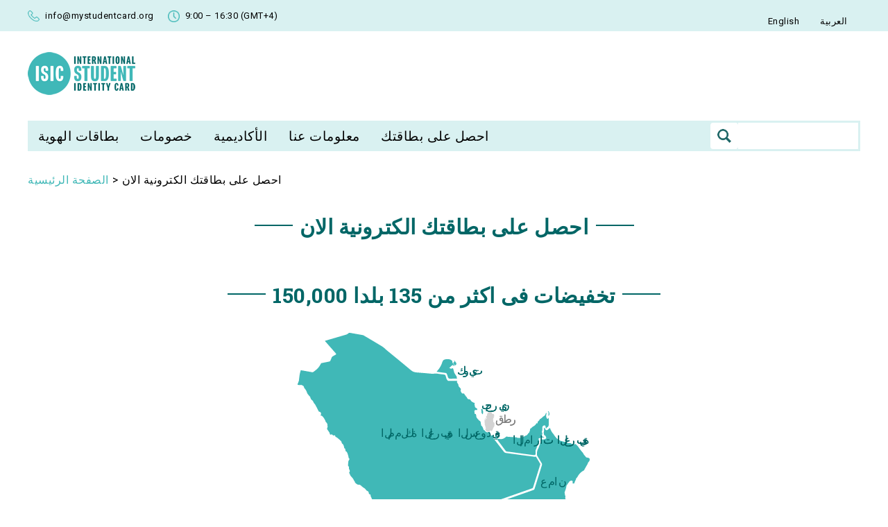

--- FILE ---
content_type: text/html; charset=UTF-8
request_url: https://www.mystudentcard.org/ar/%D8%A7%D8%AD%D8%B5%D9%84-%D8%B9%D9%84%D9%89-%D8%A8%D8%B7%D8%A7%D9%82%D8%AA%D9%83-%D8%A7%D9%84%D9%83%D8%AA%D8%B1%D9%88%D9%86%D9%8A%D8%A9-%D8%A7%D9%84%D8%A7%D9%86/
body_size: 16793
content:
<!doctype html>
<html dir="rtl" lang="ar">
<head>
	<meta charset="UTF-8">
	<meta name="viewport" content="width=device-width, initial-scale=1">
<link rel="profile" href="https://gmpg.org/xfn/11">

<link href="https://fonts.googleapis.com/css?family=Roboto:100,100i,300,300i,400,400i,500,500i,700,700i,900,900i&display=swap" rel="stylesheet">
<link href="https://fonts.googleapis.com/css?family=Roboto+Slab:400,700&display=swap" rel="stylesheet">

    
<meta name='robots' content='index, follow, max-image-preview:large, max-snippet:-1, max-video-preview:-1' />
	<style>img:is([sizes="auto" i], [sizes^="auto," i]) { contain-intrinsic-size: 3000px 1500px }</style>
	<link rel="alternate" hreflang="en" href="https://www.mystudentcard.org/get-your-card/" />
<link rel="alternate" hreflang="ar" href="https://www.mystudentcard.org/ar/%d8%a7%d8%ad%d8%b5%d9%84-%d8%b9%d9%84%d9%89-%d8%a8%d8%b7%d8%a7%d9%82%d8%aa%d9%83-%d8%a7%d9%84%d9%83%d8%aa%d8%b1%d9%88%d9%86%d9%8a%d8%a9-%d8%a7%d9%84%d8%a7%d9%86/" />
<link rel="alternate" hreflang="x-default" href="https://www.mystudentcard.org/get-your-card/" />
            <script type="text/javascript">
                (function() {
                    function getUtmParameters() {
                        const urlParams = new URLSearchParams(window.location.search);
                        const utmParams = [
                            'utm_source',
                            'utm_medium',
                            'utm_campaign',
                            'utm_term',
                            'utm_content'
                        ];

                        let hasUtm = false;

                        utmParams.forEach(param => {
                            if (urlParams.has(param)) {
                                const value = urlParams.get(param);
                                setUtmCookie(param, value);
                                hasUtm = true;
                            }
                        });

                        if (hasUtm) {
                            setUtmCookie('utm_params_captured', '1');
                            console.log('UTM Capture JS: Parametry UTM zachyceny');
                        }
                    }

                    function setUtmCookie(name, value) {
                        const expiryDate = new Date();
                        expiryDate.setDate(expiryDate.getDate() + 30);
                        document.cookie = name + '=' + encodeURIComponent(value) + '; expires=' + expiryDate.toUTCString() + '; path=/; SameSite=Lax';
                        console.log('UTM Capture JS: Nastaveno cookie ' + name + ' = ' + value);
                    }

                    getUtmParameters();
                })();
            </script>
            
	<!-- This site is optimized with the Yoast SEO plugin v25.3.1 - https://yoast.com/wordpress/plugins/seo/ -->
	<title>احصل على بطاقتك الكترونية الان - Mystudentcard.org</title>
	<link rel="canonical" href="https://www.mystudentcard.org/ar/%d8%a7%d8%ad%d8%b5%d9%84-%d8%b9%d9%84%d9%89-%d8%a8%d8%b7%d8%a7%d9%82%d8%aa%d9%83-%d8%a7%d9%84%d9%83%d8%aa%d8%b1%d9%88%d9%86%d9%8a%d8%a9-%d8%a7%d9%84%d8%a7%d9%86/" />
	<meta property="og:locale" content="ar_AR" />
	<meta property="og:type" content="article" />
	<meta property="og:title" content="احصل على بطاقتك الكترونية الان - Mystudentcard.org" />
	<meta property="og:description" content="تخفيضات فى اكثر من 135 بلدا 150,000 المملكة العربية السعودية يمن عمان الإمارات العربية المتحدة كويت قطر بحرين" />
	<meta property="og:url" content="https://www.mystudentcard.org/ar/%d8%a7%d8%ad%d8%b5%d9%84-%d8%b9%d9%84%d9%89-%d8%a8%d8%b7%d8%a7%d9%82%d8%aa%d9%83-%d8%a7%d9%84%d9%83%d8%aa%d8%b1%d9%88%d9%86%d9%8a%d8%a9-%d8%a7%d9%84%d8%a7%d9%86/" />
	<meta property="og:site_name" content="Mystudentcard.org" />
	<meta property="article:modified_time" content="2020-05-20T05:18:41+00:00" />
	<meta name="twitter:card" content="summary_large_image" />
	<script type="application/ld+json" class="yoast-schema-graph">{"@context":"https://schema.org","@graph":[{"@type":"WebPage","@id":"https://www.mystudentcard.org/ar/%d8%a7%d8%ad%d8%b5%d9%84-%d8%b9%d9%84%d9%89-%d8%a8%d8%b7%d8%a7%d9%82%d8%aa%d9%83-%d8%a7%d9%84%d9%83%d8%aa%d8%b1%d9%88%d9%86%d9%8a%d8%a9-%d8%a7%d9%84%d8%a7%d9%86/","url":"https://www.mystudentcard.org/ar/%d8%a7%d8%ad%d8%b5%d9%84-%d8%b9%d9%84%d9%89-%d8%a8%d8%b7%d8%a7%d9%82%d8%aa%d9%83-%d8%a7%d9%84%d9%83%d8%aa%d8%b1%d9%88%d9%86%d9%8a%d8%a9-%d8%a7%d9%84%d8%a7%d9%86/","name":"احصل على بطاقتك الكترونية الان - Mystudentcard.org","isPartOf":{"@id":"https://www.mystudentcard.org/ar/#website"},"datePublished":"2019-12-28T11:22:43+00:00","dateModified":"2020-05-20T05:18:41+00:00","breadcrumb":{"@id":"https://www.mystudentcard.org/ar/%d8%a7%d8%ad%d8%b5%d9%84-%d8%b9%d9%84%d9%89-%d8%a8%d8%b7%d8%a7%d9%82%d8%aa%d9%83-%d8%a7%d9%84%d9%83%d8%aa%d8%b1%d9%88%d9%86%d9%8a%d8%a9-%d8%a7%d9%84%d8%a7%d9%86/#breadcrumb"},"inLanguage":"ar","potentialAction":[{"@type":"ReadAction","target":["https://www.mystudentcard.org/ar/%d8%a7%d8%ad%d8%b5%d9%84-%d8%b9%d9%84%d9%89-%d8%a8%d8%b7%d8%a7%d9%82%d8%aa%d9%83-%d8%a7%d9%84%d9%83%d8%aa%d8%b1%d9%88%d9%86%d9%8a%d8%a9-%d8%a7%d9%84%d8%a7%d9%86/"]}]},{"@type":"BreadcrumbList","@id":"https://www.mystudentcard.org/ar/%d8%a7%d8%ad%d8%b5%d9%84-%d8%b9%d9%84%d9%89-%d8%a8%d8%b7%d8%a7%d9%82%d8%aa%d9%83-%d8%a7%d9%84%d9%83%d8%aa%d8%b1%d9%88%d9%86%d9%8a%d8%a9-%d8%a7%d9%84%d8%a7%d9%86/#breadcrumb","itemListElement":[{"@type":"ListItem","position":1,"name":"Home","item":"https://www.mystudentcard.org/ar/"},{"@type":"ListItem","position":2,"name":"احصل على بطاقتك الكترونية الان"}]},{"@type":"WebSite","@id":"https://www.mystudentcard.org/ar/#website","url":"https://www.mystudentcard.org/ar/","name":"Mystudentcard.org","description":"","publisher":{"@id":"https://www.mystudentcard.org/ar/#organization"},"potentialAction":[{"@type":"SearchAction","target":{"@type":"EntryPoint","urlTemplate":"https://www.mystudentcard.org/ar/?s={search_term_string}"},"query-input":{"@type":"PropertyValueSpecification","valueRequired":true,"valueName":"search_term_string"}}],"inLanguage":"ar"},{"@type":"Organization","@id":"https://www.mystudentcard.org/ar/#organization","name":"Mystudentcard.org","url":"https://www.mystudentcard.org/ar/","logo":{"@type":"ImageObject","inLanguage":"ar","@id":"https://www.mystudentcard.org/ar/#/schema/logo/image/","url":"https://www.mystudentcard.org/wp-content/uploads/2019/08/logo_isic.png","contentUrl":"https://www.mystudentcard.org/wp-content/uploads/2019/08/logo_isic.png","width":155,"height":62,"caption":"Mystudentcard.org"},"image":{"@id":"https://www.mystudentcard.org/ar/#/schema/logo/image/"}}]}</script>
	<!-- / Yoast SEO plugin. -->


<link rel='dns-prefetch' href='//unpkg.com' />
<link rel="alternate" type="application/rss+xml" title="Mystudentcard.org &laquo; الخلاصة" href="https://www.mystudentcard.org/ar/feed/" />
<link rel='stylesheet' id='pretty-photo-css' href='https://www.mystudentcard.org/wp-content/plugins/alive-dm-plugin/resources/prettyPhoto/css/prettyPhoto.css?ver=6.7.4' type='text/css' media='all' />
<link rel='stylesheet' id='font-awesome-css' href='https://www.mystudentcard.org/wp-content/plugins/alive-dm-plugin/resources/font-awesome-4.1.0/css/font-awesome.min.css?ver=6.7.4' type='text/css' media='all' />
<link rel='stylesheet' id='maginfic-popup-css' href='https://www.mystudentcard.org/wp-content/plugins/alive-dm-plugin/resources/magnific-popup/magnific-popup.css?ver=6.7.4' type='text/css' media='all' />
<link rel='stylesheet' id='alive-dm-plugin-gmap-css' href='//unpkg.com/leaflet@1.6.0/dist/leaflet.css?ver=6.7.4' type='text/css' media='all' />
<link rel='stylesheet' id='wp-block-library-rtl-css' href='https://www.mystudentcard.org/wp-includes/css/dist/block-library/style-rtl.min.css?ver=6.7.4' type='text/css' media='all' />
<style id='classic-theme-styles-inline-css' type='text/css'>
/*! This file is auto-generated */
.wp-block-button__link{color:#fff;background-color:#32373c;border-radius:9999px;box-shadow:none;text-decoration:none;padding:calc(.667em + 2px) calc(1.333em + 2px);font-size:1.125em}.wp-block-file__button{background:#32373c;color:#fff;text-decoration:none}
</style>
<style id='global-styles-inline-css' type='text/css'>
:root{--wp--preset--aspect-ratio--square: 1;--wp--preset--aspect-ratio--4-3: 4/3;--wp--preset--aspect-ratio--3-4: 3/4;--wp--preset--aspect-ratio--3-2: 3/2;--wp--preset--aspect-ratio--2-3: 2/3;--wp--preset--aspect-ratio--16-9: 16/9;--wp--preset--aspect-ratio--9-16: 9/16;--wp--preset--color--black: #000000;--wp--preset--color--cyan-bluish-gray: #abb8c3;--wp--preset--color--white: #ffffff;--wp--preset--color--pale-pink: #f78da7;--wp--preset--color--vivid-red: #cf2e2e;--wp--preset--color--luminous-vivid-orange: #ff6900;--wp--preset--color--luminous-vivid-amber: #fcb900;--wp--preset--color--light-green-cyan: #7bdcb5;--wp--preset--color--vivid-green-cyan: #00d084;--wp--preset--color--pale-cyan-blue: #8ed1fc;--wp--preset--color--vivid-cyan-blue: #0693e3;--wp--preset--color--vivid-purple: #9b51e0;--wp--preset--gradient--vivid-cyan-blue-to-vivid-purple: linear-gradient(135deg,rgba(6,147,227,1) 0%,rgb(155,81,224) 100%);--wp--preset--gradient--light-green-cyan-to-vivid-green-cyan: linear-gradient(135deg,rgb(122,220,180) 0%,rgb(0,208,130) 100%);--wp--preset--gradient--luminous-vivid-amber-to-luminous-vivid-orange: linear-gradient(135deg,rgba(252,185,0,1) 0%,rgba(255,105,0,1) 100%);--wp--preset--gradient--luminous-vivid-orange-to-vivid-red: linear-gradient(135deg,rgba(255,105,0,1) 0%,rgb(207,46,46) 100%);--wp--preset--gradient--very-light-gray-to-cyan-bluish-gray: linear-gradient(135deg,rgb(238,238,238) 0%,rgb(169,184,195) 100%);--wp--preset--gradient--cool-to-warm-spectrum: linear-gradient(135deg,rgb(74,234,220) 0%,rgb(151,120,209) 20%,rgb(207,42,186) 40%,rgb(238,44,130) 60%,rgb(251,105,98) 80%,rgb(254,248,76) 100%);--wp--preset--gradient--blush-light-purple: linear-gradient(135deg,rgb(255,206,236) 0%,rgb(152,150,240) 100%);--wp--preset--gradient--blush-bordeaux: linear-gradient(135deg,rgb(254,205,165) 0%,rgb(254,45,45) 50%,rgb(107,0,62) 100%);--wp--preset--gradient--luminous-dusk: linear-gradient(135deg,rgb(255,203,112) 0%,rgb(199,81,192) 50%,rgb(65,88,208) 100%);--wp--preset--gradient--pale-ocean: linear-gradient(135deg,rgb(255,245,203) 0%,rgb(182,227,212) 50%,rgb(51,167,181) 100%);--wp--preset--gradient--electric-grass: linear-gradient(135deg,rgb(202,248,128) 0%,rgb(113,206,126) 100%);--wp--preset--gradient--midnight: linear-gradient(135deg,rgb(2,3,129) 0%,rgb(40,116,252) 100%);--wp--preset--font-size--small: 13px;--wp--preset--font-size--medium: 20px;--wp--preset--font-size--large: 36px;--wp--preset--font-size--x-large: 42px;--wp--preset--spacing--20: 0.44rem;--wp--preset--spacing--30: 0.67rem;--wp--preset--spacing--40: 1rem;--wp--preset--spacing--50: 1.5rem;--wp--preset--spacing--60: 2.25rem;--wp--preset--spacing--70: 3.38rem;--wp--preset--spacing--80: 5.06rem;--wp--preset--shadow--natural: 6px 6px 9px rgba(0, 0, 0, 0.2);--wp--preset--shadow--deep: 12px 12px 50px rgba(0, 0, 0, 0.4);--wp--preset--shadow--sharp: 6px 6px 0px rgba(0, 0, 0, 0.2);--wp--preset--shadow--outlined: 6px 6px 0px -3px rgba(255, 255, 255, 1), 6px 6px rgba(0, 0, 0, 1);--wp--preset--shadow--crisp: 6px 6px 0px rgba(0, 0, 0, 1);}:where(.is-layout-flex){gap: 0.5em;}:where(.is-layout-grid){gap: 0.5em;}body .is-layout-flex{display: flex;}.is-layout-flex{flex-wrap: wrap;align-items: center;}.is-layout-flex > :is(*, div){margin: 0;}body .is-layout-grid{display: grid;}.is-layout-grid > :is(*, div){margin: 0;}:where(.wp-block-columns.is-layout-flex){gap: 2em;}:where(.wp-block-columns.is-layout-grid){gap: 2em;}:where(.wp-block-post-template.is-layout-flex){gap: 1.25em;}:where(.wp-block-post-template.is-layout-grid){gap: 1.25em;}.has-black-color{color: var(--wp--preset--color--black) !important;}.has-cyan-bluish-gray-color{color: var(--wp--preset--color--cyan-bluish-gray) !important;}.has-white-color{color: var(--wp--preset--color--white) !important;}.has-pale-pink-color{color: var(--wp--preset--color--pale-pink) !important;}.has-vivid-red-color{color: var(--wp--preset--color--vivid-red) !important;}.has-luminous-vivid-orange-color{color: var(--wp--preset--color--luminous-vivid-orange) !important;}.has-luminous-vivid-amber-color{color: var(--wp--preset--color--luminous-vivid-amber) !important;}.has-light-green-cyan-color{color: var(--wp--preset--color--light-green-cyan) !important;}.has-vivid-green-cyan-color{color: var(--wp--preset--color--vivid-green-cyan) !important;}.has-pale-cyan-blue-color{color: var(--wp--preset--color--pale-cyan-blue) !important;}.has-vivid-cyan-blue-color{color: var(--wp--preset--color--vivid-cyan-blue) !important;}.has-vivid-purple-color{color: var(--wp--preset--color--vivid-purple) !important;}.has-black-background-color{background-color: var(--wp--preset--color--black) !important;}.has-cyan-bluish-gray-background-color{background-color: var(--wp--preset--color--cyan-bluish-gray) !important;}.has-white-background-color{background-color: var(--wp--preset--color--white) !important;}.has-pale-pink-background-color{background-color: var(--wp--preset--color--pale-pink) !important;}.has-vivid-red-background-color{background-color: var(--wp--preset--color--vivid-red) !important;}.has-luminous-vivid-orange-background-color{background-color: var(--wp--preset--color--luminous-vivid-orange) !important;}.has-luminous-vivid-amber-background-color{background-color: var(--wp--preset--color--luminous-vivid-amber) !important;}.has-light-green-cyan-background-color{background-color: var(--wp--preset--color--light-green-cyan) !important;}.has-vivid-green-cyan-background-color{background-color: var(--wp--preset--color--vivid-green-cyan) !important;}.has-pale-cyan-blue-background-color{background-color: var(--wp--preset--color--pale-cyan-blue) !important;}.has-vivid-cyan-blue-background-color{background-color: var(--wp--preset--color--vivid-cyan-blue) !important;}.has-vivid-purple-background-color{background-color: var(--wp--preset--color--vivid-purple) !important;}.has-black-border-color{border-color: var(--wp--preset--color--black) !important;}.has-cyan-bluish-gray-border-color{border-color: var(--wp--preset--color--cyan-bluish-gray) !important;}.has-white-border-color{border-color: var(--wp--preset--color--white) !important;}.has-pale-pink-border-color{border-color: var(--wp--preset--color--pale-pink) !important;}.has-vivid-red-border-color{border-color: var(--wp--preset--color--vivid-red) !important;}.has-luminous-vivid-orange-border-color{border-color: var(--wp--preset--color--luminous-vivid-orange) !important;}.has-luminous-vivid-amber-border-color{border-color: var(--wp--preset--color--luminous-vivid-amber) !important;}.has-light-green-cyan-border-color{border-color: var(--wp--preset--color--light-green-cyan) !important;}.has-vivid-green-cyan-border-color{border-color: var(--wp--preset--color--vivid-green-cyan) !important;}.has-pale-cyan-blue-border-color{border-color: var(--wp--preset--color--pale-cyan-blue) !important;}.has-vivid-cyan-blue-border-color{border-color: var(--wp--preset--color--vivid-cyan-blue) !important;}.has-vivid-purple-border-color{border-color: var(--wp--preset--color--vivid-purple) !important;}.has-vivid-cyan-blue-to-vivid-purple-gradient-background{background: var(--wp--preset--gradient--vivid-cyan-blue-to-vivid-purple) !important;}.has-light-green-cyan-to-vivid-green-cyan-gradient-background{background: var(--wp--preset--gradient--light-green-cyan-to-vivid-green-cyan) !important;}.has-luminous-vivid-amber-to-luminous-vivid-orange-gradient-background{background: var(--wp--preset--gradient--luminous-vivid-amber-to-luminous-vivid-orange) !important;}.has-luminous-vivid-orange-to-vivid-red-gradient-background{background: var(--wp--preset--gradient--luminous-vivid-orange-to-vivid-red) !important;}.has-very-light-gray-to-cyan-bluish-gray-gradient-background{background: var(--wp--preset--gradient--very-light-gray-to-cyan-bluish-gray) !important;}.has-cool-to-warm-spectrum-gradient-background{background: var(--wp--preset--gradient--cool-to-warm-spectrum) !important;}.has-blush-light-purple-gradient-background{background: var(--wp--preset--gradient--blush-light-purple) !important;}.has-blush-bordeaux-gradient-background{background: var(--wp--preset--gradient--blush-bordeaux) !important;}.has-luminous-dusk-gradient-background{background: var(--wp--preset--gradient--luminous-dusk) !important;}.has-pale-ocean-gradient-background{background: var(--wp--preset--gradient--pale-ocean) !important;}.has-electric-grass-gradient-background{background: var(--wp--preset--gradient--electric-grass) !important;}.has-midnight-gradient-background{background: var(--wp--preset--gradient--midnight) !important;}.has-small-font-size{font-size: var(--wp--preset--font-size--small) !important;}.has-medium-font-size{font-size: var(--wp--preset--font-size--medium) !important;}.has-large-font-size{font-size: var(--wp--preset--font-size--large) !important;}.has-x-large-font-size{font-size: var(--wp--preset--font-size--x-large) !important;}
:where(.wp-block-post-template.is-layout-flex){gap: 1.25em;}:where(.wp-block-post-template.is-layout-grid){gap: 1.25em;}
:where(.wp-block-columns.is-layout-flex){gap: 2em;}:where(.wp-block-columns.is-layout-grid){gap: 2em;}
:root :where(.wp-block-pullquote){font-size: 1.5em;line-height: 1.6;}
</style>
<link rel='stylesheet' id='som_lost_password_style-css' href='https://www.mystudentcard.org/wp-content/plugins/frontend-reset-password/assets/css/password-lost.css?ver=6.7.4' type='text/css' media='all' />
<link rel='stylesheet' id='wpml-legacy-horizontal-list-0-css' href='https://www.mystudentcard.org/wp-content/plugins/sitepress-multilingual-cms/templates/language-switchers/legacy-list-horizontal/style.min.css?ver=1' type='text/css' media='all' />
<link rel='stylesheet' id='bananos-style-css' href='https://www.mystudentcard.org/wp-content/themes/bananos/style.css?ver=1.0.0' type='text/css' media='' />
<link rel='stylesheet' id='dm-custom-css' href='https://www.mystudentcard.org/wp-content/themes/bananos/css/dm.css?ver=1.0.0' type='text/css' media='' />
<link rel='stylesheet' id='bananos-style-ae-css' href='https://www.mystudentcard.org/wp-content/themes/bananos/style-ae.css?ver=1.0.0' type='text/css' media='' />
<link rel='stylesheet' id='kingcomposer-custom-css' href='https://www.mystudentcard.org/wp-content/themes/bananos/css/kingcomposer.css?ver=6.7.4' type='text/css' media='all' />
<link rel='stylesheet' id='wp-members-css' href='https://www.mystudentcard.org/wp-content/plugins/wp-members/assets/css/forms/generic-no-float.min.css?ver=3.5.4' type='text/css' media='all' />
<link rel='stylesheet' id='msl-main-css' href='https://www.mystudentcard.org/wp-content/plugins/master-slider/public/assets/css/masterslider.main.css?ver=3.10.9' type='text/css' media='all' />
<link rel='stylesheet' id='msl-custom-css' href='https://www.mystudentcard.org/wp-content/uploads/master-slider/custom.css?ver=7.2' type='text/css' media='all' />
<link rel='stylesheet' id='kc-animate-css' href='https://www.mystudentcard.org/wp-content/plugins/kingcomposer/assets/css/animate.css?ver=2.9.6' type='text/css' media='all' />
<link rel='stylesheet' id='kc-icon-1-css' href='https://www.mystudentcard.org/wp-content/plugins/kingcomposer/assets/css/icons.css?ver=2.9.6' type='text/css' media='all' />
<script type="text/javascript" src="https://www.mystudentcard.org/wp-includes/js/jquery/jquery.min.js?ver=3.7.1" id="jquery-core-js"></script>
<script type="text/javascript" src="https://www.mystudentcard.org/wp-includes/js/jquery/jquery-migrate.min.js?ver=3.4.1" id="jquery-migrate-js"></script>
<script type="text/javascript" src="//unpkg.com/leaflet@1.6.0/dist/leaflet.js?ver=6.7.4" id="alive-dm-plugin-street-js"></script>
<script type="text/javascript" src="https://www.mystudentcard.org/wp-content/plugins/alive-dm-plugin/resources/alive-dm/js/pixastic.custom.js?ver=6.7.4" id="alive-dm-plugin-pixastic-js"></script>
<script type="text/javascript" src="https://www.mystudentcard.org/wp-content/plugins/alive-dm-plugin/resources/alive-dm/js/jquery_extensions.js?ver=6.7.4" id="alive-dm-plugin-jqueryextensions-js"></script>
<script type="text/javascript" src="https://www.mystudentcard.org/wp-content/plugins/alive-dm-plugin/resources/prettyPhoto/js/jquery.prettyPhoto.js?ver=6.7.4" id="alive-dm-plugin-prettyphoto-js"></script>
<script type="text/javascript" src="https://www.mystudentcard.org/wp-content/plugins/alive-dm-plugin/resources/alive-dm/js/prettyPhotoLoader.js?ver=6.7.4" id="alive-dm-plugin-prettyphotoloader-js"></script>
<script type="text/javascript" src="https://www.mystudentcard.org/wp-content/plugins/alive-dm-plugin/resources/magnific-popup/jquery.magnific-popup.js?ver=6.7.4" id="alive-dm-plugin-magnificpopup-js"></script>
<script type="text/javascript" id="alive-dm-plugin-discount-search-js-extra">
/* <![CDATA[ */
var discount_search = {"provider_logo_url":"https:\/\/www.mystudentcard.org\/ar\/","plugins_url":"https:\/\/www.mystudentcard.org\/wp-content\/plugins\/alive-dm-plugin","categories_sprites_url":"https:\/\/www.mystudentcard.org\/wp-content\/plugins\/alive-dm-plugin\/resources\/alive-dm\/img\/categories.png","white_plus_overlay_url":"https:\/\/www.mystudentcard.org\/wp-content\/plugins\/alive-dm-plugin\/resources\/alive-dm\/img\/white-plus.png","white_play_overlay_url":"https:\/\/www.mystudentcard.org\/wp-content\/plugins\/alive-dm-plugin\/resources\/alive-dm\/img\/play.png","empty_image_url":"https:\/\/www.mystudentcard.org\/wp-content\/plugins\/alive-dm-plugin\/resources\/alive-dm\/img\/empty-image.png","default_provider_img":"https:\/\/www.mystudentcard.org\/wp-content\/plugins\/alive-dm-plugin\/resources\/alive-dm\/img\/default.jpg","map_provider":"openStreet","initial_lat":"24.77754670101397","initial_lon":"54.98680612803943","initial_zoom":"8","currency":"AED","currency_pos":"1","isic_url":"","isic_scholar_url":"","itic_url":"","iytc_url":"","alive_url":"","eyca_url":"","number_format":"1\u066c000.0","is_user_logged_in":"false","blog_name":"Mystudentcard.org","list_images_viewDiscount":"View discount","list_images_moreBranches":"More branches","detail_offeredDiscounts":"Offered discounts","discount_restriction_notForDiscountedItems":"Does not apply to discounted items","discount_useOnline":"USE ONLINE","discount_discount":"discount","discount_type_FREE_1PLUS1":"1 + 1 free","discount_type_FREE_2PLUS1":"2 + 1 free","discount_type_FREE_3PLUS1":"3 + 1 free","discount_type_FREE_4PLUS1":"4 + 1 free","discount_type_FREE_SHIPPING":"Free shipping","discount_type_FREE_GIFT":"Free gifr","discount_type_SPECIAL":"Special offer","detail_website":"Website","detail_map_header":"Branch, where you can apply the discount","detail_map_header_s":"Branches, where you can apply the discount","detail_email":"E-mail","detail_phone":"Phone","detail_photos_videos":"Photos and Videos","detail_tags":"Tags","detail_similarDiscounts":"Similar discounts","detail_restrictions_onlyAvailable":"The discount is only available","detail_restrictions_on":"on","detail_restrictions_at":"at","detail_restrictions_minimalCost":"The minimal order cost is","detail_restrictions_interval_one":"once","detail_restrictions_interval_many":"%limit% times","detail_restrictions_interval_day_one":"The discount can be used only %limit% a day.","detail_restrictions_interval_day_few":"The discount can be used only %limit% in a %few% days.","detail_restrictions_interval_day_many":"The discount can be used only %limit% in a %many% days.","detail_restrictions_interval_week_one":"The discount can be used only %limit% a week.","detail_restrictions_interval_week_few":"The discount can be used only %limit% in a %few% weeks.","detail_restrictions_interval_week_many":"The discount can be used only %limit% in a %many% weeks.","detail_restrictions_interval_month_one":"The discount can be used only %limit% a month.","detail_restrictions_interval_month_few":"The discount can be used only %limit% in a %few% months.","detail_restrictions_interval_month_many":"The discount can be used only %limit% in a %many% months.","detail_restrictions_interval_year_one":"The discount can be used only %limit% a year.","detail_restrictions_interval_year_few":"The discount can be used only %limit% in a %few% years.","detail_restrictions_interval_year_many":"The discount can be used only %limit% in a %many% years.","detail_restrictions_interval_card_one":"The discount can be used only %limit% per card.","detail_restrictions_from":"from","detail_restrictions_to":"to","detail_restrictions_age":"years of age","detail_restrictions_monday":"Monday","detail_restrictions_tuesday":"Tuesday","detail_restrictions_wednesday":"Wednesday","detail_restrictions_thursday":"Thursday","detail_restrictions_friday":"Friday","detail_restrictions_saturday":"Saturday","detail_restrictions_sunday":"Sunday","detail_restrictions_day":"days","detail_restrictions_week":"weeks","detail_restrictions_month":"months","detail_restrictions_year":"years","detail_restrictions_card":"card","infowindow_address":"Address","list_map_legend":"Legend","category_travel":"Travel","category_groceries":"Groceries","category_finance":"Finance","category_literature":"Literature","category_stationeryAndPrint":"Stationery and print","category_pets":"Pets","category_photoAndVideo":"Photo and video","category_operators":"Operators","category_electronics":"Electronics","category_drugStore":"Drug store","category_gaming":"Gaming","category_flowers":"Flowers","category_fashion":"Fashion","category_healthAndBeauty":"Health and beauty","category_music":"Music","category_pharmacy":"Pharmacy","category_optics":"Optics","category_transportation":"Transportation","category_eshop":"E-shop","category_festival":"Festival","category_foodAndDrink":"Food and drink","category_shopping":"Shopping","category_culture":"Culture","category_skiResort":"Ski resort","category_sport":"Sport","category_accommodation":"Accommodation","category_education":"Education","category_funAndRelax":"Fun and relax","category_other":"Other","provider_online":"Online","sort_location_missing":"Your position has to be provided in order to sort by distance.","isic_discount":"ISIC discount","username_cannot_be_empty":"Name and surname cannot be empty!","cardnumber_cannot_be_empty":"Card number cannot be empty!","text_cannot_be_empty":"Comment cannot be empty!","nothing_found":"No discounts were found.","try_something_else":"Try searching different query of view","all_discounts":"all discounts.","user_authentication_failed":"We could not verify your card. Please check your card number and name.","date_format":"Y-m-d H:i","moreBranches":"More branches","showProvider":"View discount","searchPlaceholderLong":"Enter expression to search (e.g. book Prague) and press enter...","searchPlaceholderShort":"Enter expression to search...","discounts_are_not_available_right_now":"Discounts are not available right now."};
var discount_search = {"provider_logo_url":"https:\/\/www.mystudentcard.org\/ar\/","plugins_url":"https:\/\/www.mystudentcard.org\/wp-content\/plugins\/alive-dm-plugin","categories_sprites_url":"https:\/\/www.mystudentcard.org\/wp-content\/plugins\/alive-dm-plugin\/resources\/alive-dm\/img\/categories.png","white_plus_overlay_url":"https:\/\/www.mystudentcard.org\/wp-content\/plugins\/alive-dm-plugin\/resources\/alive-dm\/img\/white-plus.png","white_play_overlay_url":"https:\/\/www.mystudentcard.org\/wp-content\/plugins\/alive-dm-plugin\/resources\/alive-dm\/img\/play.png","empty_image_url":"https:\/\/www.mystudentcard.org\/wp-content\/plugins\/alive-dm-plugin\/resources\/alive-dm\/img\/empty-image.png","default_provider_img":"https:\/\/www.mystudentcard.org\/wp-content\/plugins\/alive-dm-plugin\/resources\/alive-dm\/img\/default.jpg","map_provider":"openStreet","initial_lat":"24.77754670101397","initial_lon":"54.98680612803943","initial_zoom":"8","currency":"AED","currency_pos":"1","isic_url":"","isic_scholar_url":"","itic_url":"","iytc_url":"","alive_url":"","eyca_url":"","number_format":"1\u066c000.0","is_user_logged_in":"false","blog_name":"Mystudentcard.org","list_images_viewDiscount":"View discount","list_images_moreBranches":"More branches","detail_offeredDiscounts":"Offered discounts","discount_restriction_notForDiscountedItems":"Does not apply to discounted items","discount_useOnline":"USE ONLINE","discount_discount":"discount","discount_type_FREE_1PLUS1":"1 + 1 free","discount_type_FREE_2PLUS1":"2 + 1 free","discount_type_FREE_3PLUS1":"3 + 1 free","discount_type_FREE_4PLUS1":"4 + 1 free","discount_type_FREE_SHIPPING":"Free shipping","discount_type_FREE_GIFT":"Free gifr","discount_type_SPECIAL":"Special offer","detail_website":"Website","detail_map_header":"Branch, where you can apply the discount","detail_map_header_s":"Branches, where you can apply the discount","detail_email":"E-mail","detail_phone":"Phone","detail_photos_videos":"Photos and Videos","detail_tags":"Tags","detail_similarDiscounts":"Similar discounts","detail_restrictions_onlyAvailable":"The discount is only available","detail_restrictions_on":"on","detail_restrictions_at":"at","detail_restrictions_minimalCost":"The minimal order cost is","detail_restrictions_interval_one":"once","detail_restrictions_interval_many":"%limit% times","detail_restrictions_interval_day_one":"The discount can be used only %limit% a day.","detail_restrictions_interval_day_few":"The discount can be used only %limit% in a %few% days.","detail_restrictions_interval_day_many":"The discount can be used only %limit% in a %many% days.","detail_restrictions_interval_week_one":"The discount can be used only %limit% a week.","detail_restrictions_interval_week_few":"The discount can be used only %limit% in a %few% weeks.","detail_restrictions_interval_week_many":"The discount can be used only %limit% in a %many% weeks.","detail_restrictions_interval_month_one":"The discount can be used only %limit% a month.","detail_restrictions_interval_month_few":"The discount can be used only %limit% in a %few% months.","detail_restrictions_interval_month_many":"The discount can be used only %limit% in a %many% months.","detail_restrictions_interval_year_one":"The discount can be used only %limit% a year.","detail_restrictions_interval_year_few":"The discount can be used only %limit% in a %few% years.","detail_restrictions_interval_year_many":"The discount can be used only %limit% in a %many% years.","detail_restrictions_interval_card_one":"The discount can be used only %limit% per card.","detail_restrictions_from":"from","detail_restrictions_to":"to","detail_restrictions_age":"years of age","detail_restrictions_monday":"Monday","detail_restrictions_tuesday":"Tuesday","detail_restrictions_wednesday":"Wednesday","detail_restrictions_thursday":"Thursday","detail_restrictions_friday":"Friday","detail_restrictions_saturday":"Saturday","detail_restrictions_sunday":"Sunday","detail_restrictions_day":"days","detail_restrictions_week":"weeks","detail_restrictions_month":"months","detail_restrictions_year":"years","detail_restrictions_card":"card","infowindow_address":"Address","list_map_legend":"Legend","category_travel":"Travel","category_groceries":"Groceries","category_finance":"Finance","category_literature":"Literature","category_stationeryAndPrint":"Stationery and print","category_pets":"Pets","category_photoAndVideo":"Photo and video","category_operators":"Operators","category_electronics":"Electronics","category_drugStore":"Drug store","category_gaming":"Gaming","category_flowers":"Flowers","category_fashion":"Fashion","category_healthAndBeauty":"Health and beauty","category_music":"Music","category_pharmacy":"Pharmacy","category_optics":"Optics","category_transportation":"Transportation","category_eshop":"E-shop","category_festival":"Festival","category_foodAndDrink":"Food and drink","category_shopping":"Shopping","category_culture":"Culture","category_skiResort":"Ski resort","category_sport":"Sport","category_accommodation":"Accommodation","category_education":"Education","category_funAndRelax":"Fun and relax","category_other":"Other","provider_online":"Online","sort_location_missing":"Your position has to be provided in order to sort by distance.","isic_discount":"ISIC discount","username_cannot_be_empty":"Name and surname cannot be empty!","cardnumber_cannot_be_empty":"Card number cannot be empty!","text_cannot_be_empty":"Comment cannot be empty!","nothing_found":"No discounts were found.","try_something_else":"Try searching different query of view","all_discounts":"all discounts.","user_authentication_failed":"We could not verify your card. Please check your card number and name.","date_format":"Y-m-d H:i","moreBranches":"More branches","showProvider":"View discount","searchPlaceholderLong":"Enter expression to search (e.g. book Prague) and press enter...","searchPlaceholderShort":"Enter expression to search...","discounts_are_not_available_right_now":"Discounts are not available right now."};
/* ]]> */
</script>
<script type="text/javascript" src="https://www.mystudentcard.org/wp-content/plugins/alive-dm-plugin/resources/alive-dm/js/discount_search.js?ver=6.7.4" id="alive-dm-plugin-discount-search-js"></script>
<script type="text/javascript" src="https://www.mystudentcard.org/wp-content/plugins/alive-dm-plugin/resources/alive-dm/js/discount_shortcut.js?ver=6.7.4" id="alive-dm-plugin-discount-shortcut-js"></script>
<link rel="https://api.w.org/" href="https://www.mystudentcard.org/ar/wp-json/" /><link rel="alternate" title="JSON" type="application/json" href="https://www.mystudentcard.org/ar/wp-json/wp/v2/pages/24387" /><link rel="stylesheet" href="https://www.mystudentcard.org/wp-content/themes/bananos/rtl.css" type="text/css" media="screen" /><meta name="generator" content="WordPress 6.7.4" />
<link rel='shortlink' href='https://www.mystudentcard.org/ar/?p=24387' />
<link rel="alternate" title="oEmbed (JSON)" type="application/json+oembed" href="https://www.mystudentcard.org/ar/wp-json/oembed/1.0/embed?url=https%3A%2F%2Fwww.mystudentcard.org%2Far%2F%25d8%25a7%25d8%25ad%25d8%25b5%25d9%2584-%25d8%25b9%25d9%2584%25d9%2589-%25d8%25a8%25d8%25b7%25d8%25a7%25d9%2582%25d8%25aa%25d9%2583-%25d8%25a7%25d9%2584%25d9%2583%25d8%25aa%25d8%25b1%25d9%2588%25d9%2586%25d9%258a%25d8%25a9-%25d8%25a7%25d9%2584%25d8%25a7%25d9%2586%2F" />
<link rel="alternate" title="oEmbed (XML)" type="text/xml+oembed" href="https://www.mystudentcard.org/ar/wp-json/oembed/1.0/embed?url=https%3A%2F%2Fwww.mystudentcard.org%2Far%2F%25d8%25a7%25d8%25ad%25d8%25b5%25d9%2584-%25d8%25b9%25d9%2584%25d9%2589-%25d8%25a8%25d8%25b7%25d8%25a7%25d9%2582%25d8%25aa%25d9%2583-%25d8%25a7%25d9%2584%25d9%2583%25d8%25aa%25d8%25b1%25d9%2588%25d9%2586%25d9%258a%25d8%25a9-%25d8%25a7%25d9%2584%25d8%25a7%25d9%2586%2F&#038;format=xml" />
<meta name="generator" content="WPML ver:4.7.6 stt:5,1;" />

<!-- This site is using AdRotate v5.14 to display their advertisements - https://ajdg.solutions/ -->
<!-- AdRotate CSS -->
<style type="text/css" media="screen">
	.g { margin:0px; padding:0px; overflow:hidden; line-height:1; zoom:1; }
	.g img { height:auto; }
	.g-col { position:relative; float:left; }
	.g-col:first-child { margin-left: 0; }
	.g-col:last-child { margin-right: 0; }
	.g-1 { margin:1px width:100%; max-width:160px; height:100%; max-height:600px; }
	.g-2 { margin:1px width:100%; max-width:160px; height:100%; max-height:600px; }
	.g-3 { margin:1px width:100%; max-width:728px; height:100%; max-height:90px; }
	.g-4 { margin:1px width:100%; max-width:728px; height:100%; max-height:90px; }
	.g-5 { margin:1px width:100%; max-width:150px; height:100%; max-height:150px; }
	.g-6 { margin:0px;  width:100%; max-width:160px; height:100%; max-height:600px; }
	.g-7 { margin:0px;  width:100%; max-width:160px; height:100%; max-height:600px; }
	.g-8 { margin:0px;  width:100%; max-width:728px; height:100%; max-height:90px; }
	.g-9 { margin:0px;  width:100%; max-width:728px; height:100%; max-height:90px; }
	.g-10 { margin:0px;  width:100%; max-width:150px; height:100%; max-height:150px; }
	@media only screen and (max-width: 480px) {
		.g-col, .g-dyn, .g-single { width:100%; margin-left:0; margin-right:0; }
	}
</style>
<!-- /AdRotate CSS -->

<style>
.som-password-error-message,
.som-password-sent-message {
	background-color: #2679ce;
	border-color: #2679ce;
}
</style>
<script type="text/javascript">var kc_script_data={ajax_url:"https://www.mystudentcard.org/wp-admin/admin-ajax.php"}</script><script>var ms_grabbing_curosr = 'https://www.mystudentcard.org/wp-content/plugins/master-slider/public/assets/css/common/grabbing.cur', ms_grab_curosr = 'https://www.mystudentcard.org/wp-content/plugins/master-slider/public/assets/css/common/grab.cur';</script>
<meta name="generator" content="MasterSlider 3.10.9 - Responsive Touch Image Slider | avt.li/msf" />
<script>console.log('DM plugin Version: 2.2.1')</script><link rel="canonical" href="https://www.mystudentcard.org/ar/%d8%a7%d8%ad%d8%b5%d9%84-%d8%b9%d9%84%d9%89-%d8%a8%d8%b7%d8%a7%d9%82%d8%aa%d9%83-%d8%a7%d9%84%d9%83%d8%aa%d8%b1%d9%88%d9%86%d9%8a%d8%a9-%d8%a7%d9%84%d8%a7%d9%86/" />
<link rel="icon" href="https://www.mystudentcard.org/wp-content/uploads/2019/10/cropped-cropped-isicglobe-1-3-32x32.png" sizes="32x32" />
<link rel="icon" href="https://www.mystudentcard.org/wp-content/uploads/2019/10/cropped-cropped-isicglobe-1-3-192x192.png" sizes="192x192" />
<link rel="apple-touch-icon" href="https://www.mystudentcard.org/wp-content/uploads/2019/10/cropped-cropped-isicglobe-1-3-180x180.png" />
<meta name="msapplication-TileImage" content="https://www.mystudentcard.org/wp-content/uploads/2019/10/cropped-cropped-isicglobe-1-3-270x270.png" />
		<style type="text/css" id="wp-custom-css">
			html body, html body * {
    direction: ltr !important;
}		</style>
		<script type="text/javascript"></script><style type="text/css" id="kc-css-general">.kc-off-notice{display: inline-block !important;}.kc-container{max-width:1170px;}</style><style type="text/css" id="kc-css-render">body.kc-css-system .kc-css-578914{text-align:center;}body.kc-css-system .kc-css-178005{text-align:center;}</style>
<!-- Google Tag Manager -->
<script>(function(w,d,s,l,i){w[l]=w[l]||[];w[l].push({'gtm.start':
new Date().getTime(),event:'gtm.js'});var f=d.getElementsByTagName(s)[0],
j=d.createElement(s),dl=l!='dataLayer'?'&l='+l:'';j.async=true;j.src=
'https://www.googletagmanager.com/gtm.js?id='+i+dl;f.parentNode.insertBefore(j,f);
})(window,document,'script','dataLayer','GTM-WW28Q33');</script>
<!-- End Google Tag Manager -->


</head>

<body class="rtl page-template-default page page-id-24387 wp-custom-logo kingcomposer kc-css-system _masterslider _ms_version_3.10.9">

<!-- Google Tag Manager (noscript) -->
<noscript><iframe src="https://www.googletagmanager.com/ns.html?id=GTM-WW28Q33"
height="0" width="0" style="display:none;visibility:hidden"></iframe></noscript>
<!-- End Google Tag Manager (noscript) -->


 
    
    <script>
    function mhdfunkce(thechosenone) {
    $('.mhd').each(function(index) {
         if ($(this).attr("id") == thechosenone) {
              $(this).show(0);
         }
         else {
              $(this).hide(0);
         }
    });
}

</script>

	



<div id="mobile-menu">
<nav id="navigation" class="wf-td">
			<button class="menu-toggle" aria-controls="primary-menu" aria-expanded="false">	
			
			<div  class="candle">
				 <div class="bar1"></div><div class="bar2"></div><div class="bar3"></div>
			</div>
			
			<span>Menu</span>
			
			</button>
			<div class="menu-arabic-menu-container"><ul id="primary-menu" class="menu"><li id="menu-item-24629" class="menu-item menu-item-type-post_type menu-item-object-page menu-item-24629"><a href="https://www.mystudentcard.org/ar/%d8%a8%d8%b7%d8%a7%d9%82%d8%a7%d8%aa/"><span>بطاقات الهوية</span></a></li>
<li id="menu-item-24565" class="menu-item menu-item-type-post_type menu-item-object-page menu-item-24565"><a href="https://www.mystudentcard.org/ar/660-%d9%81%d9%88%d8%a7%d8%a6%d8%af-%d9%81%d9%89-%d8%a7%d9%84%d8%a7%d9%85%d8%a7%d8%b1%d8%a7%d8%aa-%d8%a7%d9%84%d8%b9%d8%b1%d8%a8%d9%8a%d8%a9-%d8%a7%d9%84%d9%85%d8%aa%d8%ad%d8%af%d8%a9/"><span>خصومات</span></a></li>
<li id="menu-item-24577" class="menu-item menu-item-type-post_type menu-item-object-page menu-item-has-children menu-item-24577"><a href="https://www.mystudentcard.org/ar/%d8%a7%d9%84%d8%af%d8%b1%d8%a7%d8%b3%d8%a9/"><span>الأكاديمية</span></a>
<ul class="sub-menu">
	<li id="menu-item-24630" class="menu-item menu-item-type-post_type menu-item-object-page menu-item-24630"><a href="https://www.mystudentcard.org/ar/%d8%a7%d9%84%d8%af%d8%b1%d8%a7%d8%b3%d8%a9/"><span>ترقية معرف جامعتك مع ISIC</span></a></li>
	<li id="menu-item-24632" class="menu-item menu-item-type-custom menu-item-object-custom menu-item-24632"><a href="/ar/الدراسة#حل%20الحرمالجامعي"><span>ISIC الحرم الجامعي الحل</span></a></li>
	<li id="menu-item-24633" class="menu-item menu-item-type-custom menu-item-object-custom menu-item-24633"><a href="/ar/الدراسة#نموذج-الاتصال-الأكاديمي"><span>نموذج الاتصال الأكاديمي</span></a></li>
</ul>
</li>
<li id="menu-item-24584" class="menu-item menu-item-type-post_type menu-item-object-page menu-item-has-children menu-item-24584"><a href="https://www.mystudentcard.org/ar/%d9%85%d9%86-%d9%86%d8%ad%d9%86/"><span>معلومات عنا</span></a>
<ul class="sub-menu">
	<li id="menu-item-24621" class="menu-item menu-item-type-post_type menu-item-object-page menu-item-24621"><a href="https://www.mystudentcard.org/ar/%d9%85%d9%86-%d9%86%d8%ad%d9%86/"><span>حول ISIC</span></a></li>
	<li id="menu-item-24622" class="menu-item menu-item-type-custom menu-item-object-custom menu-item-24622"><a href="https://www.mystudentcard.org/ar/من-نحن#شريك"><span>كن شريكا</span></a></li>
	<li id="menu-item-24623" class="menu-item menu-item-type-custom menu-item-object-custom menu-item-24623"><a href="https://www.mystudentcard.org/ar/من-نحن#اتصل"><span>جهات الاتصال</span></a></li>
	<li id="menu-item-24624" class="menu-item menu-item-type-custom menu-item-object-custom menu-item-24624"><a href="https://www.mystudentcard.org/ar/من-نحن/#قانوني"><span>قانوني</span></a></li>
</ul>
</li>
<li id="menu-item-24628" class="menu-item menu-item-type-custom menu-item-object-custom current-menu-item menu-item-24628"><a href="/ar/احصل-على-بطاقتك-الكترونية-الان/" aria-current="page"><span>احصل على بطاقتك</span></a></li>
</ul></div>        </nav>
</div>   

<div id="top-bar">
<div class="container">
<section id="text-2" class="widget widget_text"><span style="display:none;">E-mail</span>			<div class="textwidget"><p>info@mystudentcard.org</p>
</div>
		</section><section id="text-3" class="widget widget_text"><span style="display:none;">Open hour</span>			<div class="textwidget"><p>9:00 – 16:30 (GMT+4)</p>
</div>
		</section>
<section id="icl_lang_sel_widget-2" class="widget widget_icl_lang_sel_widget">
<div class="wpml-ls-sidebars-language-switcher-topbar wpml-ls wpml-ls-rtl wpml-ls-legacy-list-horizontal">
	<ul><li class="wpml-ls-slot-language-switcher-topbar wpml-ls-item wpml-ls-item-en wpml-ls-first-item wpml-ls-item-legacy-list-horizontal">
				<a href="https://www.mystudentcard.org/get-your-card/" class="wpml-ls-link">
                    <span class="wpml-ls-native" lang="en">English</span></a>
			</li><li class="wpml-ls-slot-language-switcher-topbar wpml-ls-item wpml-ls-item-ar wpml-ls-current-language wpml-ls-last-item wpml-ls-item-legacy-list-horizontal">
				<a href="https://www.mystudentcard.org/ar/%d8%a7%d8%ad%d8%b5%d9%84-%d8%b9%d9%84%d9%89-%d8%a8%d8%b7%d8%a7%d9%82%d8%aa%d9%83-%d8%a7%d9%84%d9%83%d8%aa%d8%b1%d9%88%d9%86%d9%8a%d8%a9-%d8%a7%d9%84%d8%a7%d9%86/" class="wpml-ls-link">
                    <span class="wpml-ls-native">العربية</span></a>
			</li></ul>
</div>
</section></div>
</div>
<div id="page" class="site">




<!-- !Header -->
<header class="header-frame">
   
<div class="container">
        <div class="site-branding">
            <div class="content">
                <a href="https://www.mystudentcard.org/ar/" class="custom-logo-link" rel="home"><img width="155" height="62" src="https://www.mystudentcard.org/wp-content/uploads/2019/08/logo_isic.png" class="custom-logo" alt="Mystudentcard.org" decoding="async" /></a>            </div>
        </div><!-- .site-branding -->
        
                        <div class="login">
                            <div class="if-logged">
                                
                    </div>
                    </div>

    </div>

    <div id="main-navigation">
            <div class="content">
                <nav>
                    <button class="menu-toggle" aria-controls="primary-menu" aria-expanded="false">Primary Menu</button>
                    <div class="menu-arabic-menu-container"><ul id="primary-menu" class="menu"><li class="menu-item menu-item-type-post_type menu-item-object-page menu-item-24629"><a href="https://www.mystudentcard.org/ar/%d8%a8%d8%b7%d8%a7%d9%82%d8%a7%d8%aa/"><span>بطاقات الهوية</span></a></li>
<li class="menu-item menu-item-type-post_type menu-item-object-page menu-item-24565"><a href="https://www.mystudentcard.org/ar/660-%d9%81%d9%88%d8%a7%d8%a6%d8%af-%d9%81%d9%89-%d8%a7%d9%84%d8%a7%d9%85%d8%a7%d8%b1%d8%a7%d8%aa-%d8%a7%d9%84%d8%b9%d8%b1%d8%a8%d9%8a%d8%a9-%d8%a7%d9%84%d9%85%d8%aa%d8%ad%d8%af%d8%a9/"><span>خصومات</span></a></li>
<li class="menu-item menu-item-type-post_type menu-item-object-page menu-item-has-children menu-item-24577"><a href="https://www.mystudentcard.org/ar/%d8%a7%d9%84%d8%af%d8%b1%d8%a7%d8%b3%d8%a9/"><span>الأكاديمية</span></a>
<ul class="sub-menu">
	<li class="menu-item menu-item-type-post_type menu-item-object-page menu-item-24630"><a href="https://www.mystudentcard.org/ar/%d8%a7%d9%84%d8%af%d8%b1%d8%a7%d8%b3%d8%a9/"><span>ترقية معرف جامعتك مع ISIC</span></a></li>
	<li class="menu-item menu-item-type-custom menu-item-object-custom menu-item-24632"><a href="/ar/الدراسة#حل%20الحرمالجامعي"><span>ISIC الحرم الجامعي الحل</span></a></li>
	<li class="menu-item menu-item-type-custom menu-item-object-custom menu-item-24633"><a href="/ar/الدراسة#نموذج-الاتصال-الأكاديمي"><span>نموذج الاتصال الأكاديمي</span></a></li>
</ul>
</li>
<li class="menu-item menu-item-type-post_type menu-item-object-page menu-item-has-children menu-item-24584"><a href="https://www.mystudentcard.org/ar/%d9%85%d9%86-%d9%86%d8%ad%d9%86/"><span>معلومات عنا</span></a>
<ul class="sub-menu">
	<li class="menu-item menu-item-type-post_type menu-item-object-page menu-item-24621"><a href="https://www.mystudentcard.org/ar/%d9%85%d9%86-%d9%86%d8%ad%d9%86/"><span>حول ISIC</span></a></li>
	<li class="menu-item menu-item-type-custom menu-item-object-custom menu-item-24622"><a href="https://www.mystudentcard.org/ar/من-نحن#شريك"><span>كن شريكا</span></a></li>
	<li class="menu-item menu-item-type-custom menu-item-object-custom menu-item-24623"><a href="https://www.mystudentcard.org/ar/من-نحن#اتصل"><span>جهات الاتصال</span></a></li>
	<li class="menu-item menu-item-type-custom menu-item-object-custom menu-item-24624"><a href="https://www.mystudentcard.org/ar/من-نحن/#قانوني"><span>قانوني</span></a></li>
</ul>
</li>
<li class="menu-item menu-item-type-custom menu-item-object-custom current-menu-item menu-item-24628"><a href="/ar/احصل-على-بطاقتك-الكترونية-الان/" aria-current="page"><span>احصل على بطاقتك</span></a></li>
</ul></div>                </nav><!-- #site-navigation -->
            </div>

            <div class="content">
                <form action="/" method="get">
                    <input type="submit" alt="Search" class="lupe" />
                    <input type="text" name="s" class="search" value="" />
                </form>
            </div>
        </div>
        

        

</header><!-- #masthead -->


	<div id="content" class="site-content">

	<div id="primary" class="content-area">
	<ul id="breadcrumbs" class="breadcrumbs"><li class="item-home"><a class="bread-link bread-home" href="https://www.mystudentcard.org/ar/" title="الصفحة الرئيسية">الصفحة الرئيسية</a></li><li class="separator separator-home"> &gt; </li><li class="item-current item-24387">احصل على بطاقتك الكترونية الان</li></ul>
		<main id="main" class="site-main">
			<div class="container-row">
		
<article id="post-24387" class="post-24387 page type-page status-publish hentry">

	

		<header class="entry-header">
		<h1 class="entry-title">احصل على بطاقتك الكترونية الان</h1>	</header><!-- .entry-header -->

	<div class="entry-content">
		<div class="kc_clfw"></div><section class="kc-elm kc-css-578914 kc_row"><div class="kc-row-container  kc-container"><div class="kc-wrap-columns"><div class="kc-elm kc-css-537349 kc_col-sm-12 kc_column kc_col-sm-12"><div class="kc-col-container">
<div class="kc-elm kc-css-92993 kc-title-wrap ">

	<h2 class="kc_title"> تخفيضات فى اكثر من 135 بلدا 150,000 </h2>
</div>
</div></div></div></div></section><section class="kc-elm kc-css-178005 kc_row"><div class="kc-row-container  kc-container"><div class="kc-wrap-columns"><div class="kc-elm kc-css-235479 kc_col-sm-12 kc_column kc_col-sm-12"><div class="kc-col-container"><div class="kc-elm kc-css-879864 kc-raw-code"><div class="map-middle-east">

     <svg  width="422px" height="355px" >
<style type="text/css">



</style>

<a xlink:href="/ar/اختر-نوع-البطاقة-ادناه-وابدا-بالتوفير/" >
        <text id="title-state-saudi"  x="120" y="150">المملكة العربية السعودية</text>
	<path class="state" d="M136.2,286.5c-0.8-0.6-0.9-1.2-0.8-2c0.3-1.8-0.9-3.1-2.2-4.1c-0.6-0.5-0.9-0.9-0.9-1.6c0-1.2-0.5-2-1.7-2.5
		c-0.2-0.1-0.4-0.4-0.6-0.6c-0.4-0.5-0.8-1-1-1.5c-0.3-0.8-0.7-1.7-0.7-2.5c0-1.3-0.4-2.1-1.3-2.9c-2.1-1.8-4.2-3.8-6.3-5.6
		c-0.5-0.4-1.3-0.6-1.8-1c-1.6-1.2-2-3.2-3.1-4.7c-0.6-0.8-1.1-1.7-1.6-2.6c-0.2-0.3-0.5-0.7-0.5-1.1c-0.1-2.3-1.2-3.7-3.2-4.8
		c-0.4-0.2-0.6-1.2-0.5-1.7c0.3-1.2,0.5-2.2-0.9-2.9c-0.3-0.1-0.4-0.9-0.3-1.3c0.4-2,0.5-2-1.3-3c-0.3-0.2-0.4-0.6-0.6-0.9
		c-0.3-0.6-0.4-1.3-0.7-1.9c-0.5-0.8-1.1-1.5-0.9-2.7c0.2-0.8-0.4-1.6-1.4-1.8c-1-0.2-1.3-0.8-1.3-1.8c0-1.6-1.2-2.7-2.6-3.2
		c-0.7-0.2-1.1-1.1-1.7-1.7c-0.5-0.5-0.9-1.2-1.4-1.6c-1-0.7-2.1-1.3-3-2c-1-0.8-2-1.6-2.9-2.5c-0.8-0.7-1.5-1.1-2.7-1
		c-0.8,0.1-1.8,0-2.4-0.5c-1.5-1.1-3.3-1.9-3.6-4c0-0.3-0.3-0.5-0.5-0.8c-0.3-0.5-0.8-1-1-1.6c-0.3-1.2-1.2-2.1-1.9-3.1
		c-0.8-1-1.8-1.7-2.5-2.8c-0.9-1.4-1.2-3.1-2.2-4.5c1.4-1.9,1.4-3.3-0.1-5.3c-0.3-0.4-0.2-1.1-0.1-1.7c0.2-1,0.2-1.8-0.8-2.3
		c-0.3-0.2-0.5-0.9-0.5-1.3c0-1.1,0.2-2.1,0.2-3.2c0-0.7-0.1-1.4,0.1-2c0.2-0.8,0.6-1.6,1-2.3c0.7-1.1,1.2-2.1-0.3-3
		c-0.1,0-0.1-0.1-0.1-0.2c-0.4-1.7-0.5-3.4-1.1-4.9c-0.7-1.9-1.2-4.2-3.5-5.1c-0.1-1.6,0.1-3.2-1.6-4.2c-0.5-0.3-0.3-1.6-0.6-2.3
		c-0.5-1.5-0.9-3.2-2.5-4.1c-0.5-0.3-0.8-1.2-0.9-1.9c-0.2-1.7-1.6-2.5-2.6-3.5c-1.3-1.3-2.9-2.4-4.4-3.6c-0.2-0.2-0.5-0.4-0.7-0.4
		c-0.8,0-1-0.5-1.3-1.2c-0.6-1.7-1.1-1.8-2.7-0.9c-1.3-0.9-2.4-2.9-4.5-1.3c-0.2-0.3-0.5-0.6-0.6-0.9c-0.5-2.5-2.1-4.4-3.6-6.4
		c-0.5-0.7-0.7-1.3-0.4-2.1c0.4-1.3,1.1-2.6,0.3-4c-0.1-0.1-0.1-0.2,0-0.3c0.4-2-0.7-3.2-1.9-4.5c-0.2-0.3-0.7-0.5-0.7-0.8
		c-0.2-2-1.5-3.4-2.4-5c-0.7-1.2-1.7-2.3-2.7-3.3c-0.3-0.3-1-0.3-1.9-0.3c0.1-0.6,0.1-1.3,0.3-1.9c0.6-1.6-0.3-3.3-2.1-3.7
		c-1-0.2-1.3-0.8-1.7-1.6c-1.3-2.7-2.7-5.4-4.1-8.1c-0.2-0.3-0.4-0.6-0.6-0.9c-1.3-1.3-2.3-2.8-2.9-4.6c-0.2-0.6-1-1.1-1.6-1.6
		c-1-1-1.9-2-2.2-3.7c-0.2-1.2-1.5-2.3-2.4-3.3c-1.2-1.3-2.2-2.5-2.6-4.3c-0.3-1.3-1.2-2.5-1.9-3.7c-0.7-1.2-2-2.2-2.3-3.5
		C9,76.6,7.5,76,6,75.4c-0.4-0.2-0.9-0.4-1.2-0.3c-1.3,0.4-2.6,0-3.9,0c-0.8,0-1.3-0.3-0.9-1.2c0.6-1.5,1.2-3.1,1.8-4.7
		c0.2-0.5,0.1-1.1,0.2-1.6c0.2-1.4,0.3-2.8,0.5-4.2c0.2-1.3,0.3-2.7,0.6-4c0.3-1.4,0.8-2.9,1.1-4.3c0.1-0.3,0.2-0.7,0.3-1.2
		c2,0.3,3.9,0.6,5.9,1c3.4,0.6,6.8,1.2,10.1,1.8c1.2,0.2,2.2,0,3.1-0.9c0.2-0.3,0.5-0.5,0.8-0.7c3.9-2.7,7-6.1,9-10.4
		c0.4-0.8,0.9-1.1,1.8-1.2c3.4-0.7,6.9-1.4,10.3-2.1c1-0.2,1.6-0.7,1.9-1.6c0.6-1.6,1.2-3.1,1.9-4.6c0.2-0.5,0.6-0.9,1.1-1.2
		c1.2-0.8,2.5-1.4,3.7-2.1c1.7-1,1.8-1.4,0.5-2.8c-4.8-5.5-9.7-11-14.5-16.5c-0.3-0.3-0.5-0.6-0.9-1c2.7-0.8,5.2-1.6,7.8-2.3
		c7.7-2.3,15.5-4.5,23.2-6.8c1.1-0.3,2.2-1.1,3.1-1.9c0.7-0.6,1.3-0.8,2.3-0.6c6,1.1,12,2.1,18,3.2c0.7,0.1,1.5,0.4,2.1,0.8
		c8.8,5.2,17.6,10.4,26.3,15.7c2.5,1.5,4.5,3.8,6.8,5.7c11.6,9.5,23.2,18.9,34.6,28.5c2.4,2,4.9,3,8.1,3.2c7.7,0.5,15.4,1.3,23,2
		c0.3,0,0.6,0.1,0.8,0c3.9-1.1,7.7,0.2,11.5,0.5c1.7,0.1,3.3,0.4,5,0.7c0.4,0.1,1,0.3,1.1,0.7c0.5,1.3,1.2,2.6,1.3,3.9
		c0.2,1.8,1.4,2.9,2.4,4.1c0.2,0.3,0.8,0.3,1.2,0.3c3.7,0,7.4-0.1,11-0.1c0.4,0,0.9,0.2,1.5,0.3c-1.7,1.9,0.3,2.8,0.8,4
		c0.3,0.7,0.7,1.1,0.7,2c0.1,1.2,0.7,2.4,1.8,3.2c0.5,0.4,0.8,1.2,1.3,1.6c0.9,0.6,0.3,1.3,0.2,1.9c-0.2,1-0.4,1.9,0.5,2.9
		c0.4,0.4,0.4,1.4,1.2,1.9c0.8,0.5,1.5,0.8,2.3,0.2c0.6,0.4,1,0.7,1.6,1.2c-0.3,0.8,0.1,1.4,1,1.8c0.3,0.1,0.6,0.4,0.6,0.7
		c0,1,0.7,1.2,1.1,1.3c0.6,1.1,1,2.1,1.7,2.9c0.4,0.4,1.2,0.8,1.7,0.7c1.1-0.2,1.9,0.2,2.3,1c1.4,2.4,3.5,3.7,6.1,4.3
		c0.1,0,0.1,0.1,0.2,0.2c-0.9,1.7,0,3.4,0.2,5c0.2,1.2,1,1.9,2.1,2.3c1.3,0.4,1.6,2,0.8,2.8c-1-0.1-2-0.4-2.5-0.1
		c-0.8,0.6-1.7,1.5-1,2.9c0.1,0.2,0,0.5,0,0.8c0,1.7,0.2,1.9,1.8,2c0.3,0.9,0.5,1.7,0.7,2.5c0,0.1,0.1,0.2,0.1,0.3
		c-0.4,3.1,2.6,4.3,3.8,6.5c0.1,0.2,0.4,0.3,0.7,0.4c1.1,0.5,1.7,1.4,1.8,2.6c0.1,1.4,0.4,2.7,0.7,4.1c0,0.2,0.2,0.5,0.3,0.6
		c1.1,0.5,1.6,1.5,2,2.5c0.2,0.5,0.5,1,0.6,1.6c0.2,1,0.5,1.9,1.6,2.3c0.3,0.1,0.5,0.4,0.7,0.6c1.8,2.6,4.3,3.2,6.9,1.5
		c0.7,1.1,0.7,2.2,0.1,3.4c-0.2,0.5-0.1,1.5,0.2,1.7c0.6,0.4,1.5,0.6,2.2,0.5c1.8-0.3,2.3,0.1,2.4,1.9c0.1,0.7,0.3,1.5,0.7,2.1
		c5.1,6.7,10.2,13.3,15.4,19.9c0.5,0.6,1.4,1.1,2.2,1.2c13.8,1.9,27.6,3.7,41.5,5.5c0.6,0.1,1.3-0.1,2.1-0.2c2,3.3,4.1,6.7,6.1,10.2
		c0.2,0.3,0.2,0.9,0.1,1.2c-3.4,11.1-6.9,22.2-10.4,33.2c-0.1,0.5-0.7,1-1.2,1.1c-11.2,4-22.4,7.9-33.5,11.8
		c-4.6,1.6-9.2,3.4-13.9,4.8c-2.8,0.8-5.7,1.2-8.6,1.6c-8.3,1.2-16.6,2.4-24.9,3.5c-5.1,0.7-10.2,1.4-15.3,2.2c-1,0.2-2,0.5-2.9,1
		c-4.5,2.2-8.9,4.5-13.3,6.8c-0.7,0.3-1.3,0.9-1.7,1.4c-3,3.7-6,7.3-8.8,11.1c-1,1.4-1.5,3.2-2.1,4.9c-0.4,1.3-1.1,2.2-2.3,2.7
		c-1.3,0.6-2.3,1.8-3.8,1.4c-0.6-0.1-1.2-0.4-1.5-0.8c-1-1.2-1.8-2.5-2.8-3.8c-0.6-0.9-1.4-1.3-2.5-1.1c-5.1,1.2-10.1,0.4-15.1-0.1
		c-0.9-0.1-1.8-0.3-2.7-0.3c-2.1,0-3.9-0.7-5.6-1.8c-0.6-0.4-1.4-0.5-2.1-0.5c-2.5-0.1-5-0.2-7.4-0.1c-2.6,0.1-5.1,0.5-7.7,0.6
		c-1.8,0-3.5,0.9-5.3,0.9c-1.5,0.1-3.2,0.3-4.5-1.4c-1.6-2-4.1-2.2-6.2-0.8c-1,0.7-1.8,1.5-2.7,2.3c-0.6,0.5-0.8,1.1-0.5,2
		c0.2,0.7-0.5,1.6-0.7,2.4c-0.1,0.6-0.2,1.2-0.2,1.7c0,0.2,0.2,0.5,0.1,0.7c-0.8,1.4-0.2,2.6,0.5,3.7c0.4,0.6,0.2,0.8-0.4,1.1
        c-0.4,0.2-0.9,0.7-1,1.1c-0.2,1.3-0.8,2.1-2.1,2.3C136.7,286.1,136.5,286.3,136.2,286.5z"/>
        <use id="use" xlink:href="#title-state-saudi" />
</a>
<a class="deactivate-map">
        <text id="title-state-yemen" x="190 " y="300">يمن</text>
	<path class="state" d="M148.3,350.5c-1.3-2.3-2.6-4.6-3.9-6.8c-0.2-0.3-0.5-0.6-0.5-0.9c0.2-1.6,0.6-3.3,0.7-4.9
		c0.1-1.2-0.1-2.5-0.2-3.7c0-0.3-0.4-0.6-0.4-0.9c0.1-1.6-1-2.4-2.1-3.3c-0.3-0.2-0.6-0.8-0.5-1.1c0.4-1.5,0.1-2.9-0.6-4.1
		c-0.6-1.1-0.6-2.2-0.6-3.4c-0.1-1.3-0.6-2.6-0.9-3.8c-0.1-0.6-0.2-1.2-0.3-1.7c-0.3-1.1-0.6-2.3-0.9-3.4c-0.1-0.3-0.3-0.5-0.3-0.7
		c0.1-1.2-0.3-2-1.4-2.5c0.5-2.2-0.1-4.1-0.9-6c-0.8-1.8-0.6-3.2,0.8-4.7c0.5-0.5,0.7-1.4,0.7-2.1c0-1.6-0.1-3.2-0.3-4.8
		c-0.1-1-0.1-1.8,0.8-2.7c1.1-1.2,3.2-1.7,3.5-3.8c0-0.1,0.3-0.2,0.5-0.2c1.1,0,1.5-0.6,1.5-1.6c0-0.3,0.1-0.5,0.2-0.8
		c0.5-1,0.3-1.7-0.6-2.3c-0.7-0.4-0.8-0.9-0.6-1.7c0.3-1,0.2-2.1,0.4-3.1c0-0.2,0.2-0.5,0.4-0.6c1.6-1,1.6-1.3,0.7-3.1
		c0.3-0.3,0.6-0.6,1-0.8c1.7-1.3,3-1.2,4.5,0.4c0.9,1,1.8,2,3.4,1.7c0.1,0,0.4,0,0.5,0.1c1,1,2,0.9,3,0c0.1-0.1,0.5,0,0.8,0
		c0.4,0,0.8,0,1-0.1c2.1-1.1,4.3-1.1,6.6-1c1,0.1,1.9-0.4,2.9-0.4c2.4-0.1,4.8,0,7.2,0c0.5,0,1.2,0,1.6,0.3c2.2,1.7,4.8,2,7.5,2.2
		c3.4,0.3,6.8,0.8,10.1,1c2.1,0.1,4.3-0.3,6.4-0.6c0.7-0.1,1.3,0,1.7,0.7c0.7,1.1,1.5,2.1,2.2,3.1c1.3,1.8,3.7,2.5,5.8,1.5
		c1.4-0.7,2.8-1.5,4.1-2.4c0.5-0.4,1-1.1,1.2-1.7c1-3.6,2.9-6.7,5.4-9.5c1.7-1.8,3.2-3.8,4.6-5.8c0.9-1.2,2-2.1,3.4-2.8
		c3.8-1.9,7.5-3.7,11.2-5.7c2.2-1.2,4.5-1.4,6.8-1.7c9.5-1.4,19-2.7,28.5-4c4.7-0.7,9.5-1.3,14.3-2c1.1,2.6,2.2,5.1,3.3,7.7
		c2.8,6.7,5.6,13.3,8.5,20c0.4,1,0.5,2.2,1.9,2.4c0.2,0,0.3,0.4,0.4,0.6c1.3,2.8,2.5,5.7,3.9,8.8c-2.4,0.9-4.7,1.7-7,2.6
		c-2.9,1.3-5.5,3.1-6.9,6c-0.8,1.7-1.8,3.5-1,5.5c0.4,1.1,0.7,2.3,1,3.3c-2.6,1.1-4.9,2.1-7.2,3.1c-0.8,0.4-1.5,1-2.2,1.5
		c-0.1,0.1-0.2,0.3-0.3,0.4c-1.5,0.6-3,1.2-4.5,1.7c-3.5,1-7,1.9-10.5,2.8c-1.6,0.4-3.2,0.7-4.7,1.3c-1.3,0.5-2.4,1.5-3.7,2.1
		c-0.8,0.4-1.7,0.4-2.6,0.5c-0.9,0.1-1.9,0.1-2.7,0.4c-3.1,1-6.1,2-9.1,3.2c-1,0.4-1.9,1-2.8,1.5c-0.2,0.1-0.4,0.3-0.6,0.3
		c-2,0.2-2.6,1.8-3.3,3.4c-0.1,0.3-0.2,0.5-0.4,0.7c-1.2,1.3-2.4,2.6-3.7,3.9c-0.1,0.1-0.3,0.3-0.5,0.4c-1.4,0.2-2.8,0.4-4.2,0.6
		c-0.8,0.1-1.6,0.2-2.5,0.3c-0.5,0-1,0-1.4-0.2c-2.5-1.2-4.1-1-6.2,0.8c-0.5,0.5-1.4,0.6-2,1c-0.9,0.5-1.8,0.9-2.5,1.6
		c-1.8,2-3.9,3.3-6.6,3.8c-2.5,0.5-4.9,1.4-7.4,2.3c-2.4,0.8-5.1,1.2-7.8,0.5c-0.2,0-0.4-0.1-0.6-0.1c-3.3,0.5-6.6,0.8-9.7,1.7
		c-1.4,0.4-2.7,1.9-3.7,3.2c-0.8,1-1.5,1.8-2.8,2c-1.8,0.3-3.3,0.9-4.1,2.7c-0.1,0.2-0.4,0.3-0.7,0.4c-0.9,0.4-1.8,0.9-2.8,1.3
		c-0.4,0.1-1,0.1-1.3-0.1c-1.9-0.9-3.3-0.8-4.8,0.7c-1.3,1.2-2.6,2-4.5,1.5c-0.6-0.2-1.4,0.2-2,0.5c-0.8,0.4-1.4,0.2-2.1-0.1
        c-1.8-0.8-3.7-1.5-5.6-2.1C148.9,350.3,148.5,350.5,148.3,350.5z"/>
        <path class="state" d="M309.8,347.9c1,0,1.3-0.5,1.6-1.4c0.2-0.6,1.3-1.3,2-1.4c1.4-0.1,2.8,0.1,3.8,1.2c0.5,0.5,1.1,0.3,1.8,0.1
	c1.8-0.4,3.6-1.6,5.6-0.8c1.2,0.5,2.4,1,3.6,1.5c0.6,0.2,1.3,0.4,1.9,0.5c-1.8,1-3.7,2.1-5.7,3c-1,0.5-2.3,0.5-3.4,0.7
	c-0.9,0.1-1.8,0.2-2.7,0.3c-2.1,0.3-4,0.2-5.5-1.7c-0.3-0.4-0.9-0.6-1.3-0.8c-0.6-0.3-1.2-0.6-1.7-0.9
	C309.8,348.1,309.8,348,309.8,347.9z"/>
        <use xlink:href="#title-state-yemen" />
</a>
<a xlink:href="/ar/اختر-نوع-البطاقة-ادناه-وابدأ-بالتوفير-2/" >
        <text id="title-state-oman"  x="350" y="220">عمان</text>
	<path class="state" d="M355.6,136.6c0.6,1.1,1.1,2.1,1.8,3c0.8,1.1,2.4,1.1,3.3,0.1c0.8-0.9,1.9-1.7,2.9-2.7c0.9,2,1.6,3.9,2.6,5.6
		c0.8,1.3,1.9,2.5,2.8,3.7c0.8,1.1,1.5,2.4,2.3,3.4c2.7,3.3,5.9,5.8,10.2,6.7c1.9,0.4,3.8,0.9,5.6,1.4c0.1,0,0.3,0.1,0.4,0.2
		c1.1,0.9,2.4,1.1,3.7,0.9c1.4-0.2,2.7,0.2,3.8,1.1c1.4,1.1,3,1.1,4.5,0.5c0.7-0.3,0.9-0.1,1.6,0.3c1.6,1.2,2.8,2.7,4,4.3
		c0.8,1.1,1.4,2.2,2.2,3.2c0.8,1.1,1.8,2.2,2.6,3.3c0.6,0.7,1.4,1.3,1.7,2.1c0.6,1.8,2.1,2.9,3.2,4.4c0.3,0.5,0.7,1.1,1.2,1.4
		c0.6,0.3,1.3,0.4,1.9,0.5c0.5,0.1,1,0.1,1.4,0.3c0.6,0.3,1.1,0.8,1.8,1.3c0.1,1.8-0.3,3.5-1.9,4.9c-0.3,0.2-0.5,0.6-0.6,0.9
		c-0.3,1.2-0.9,2.3-1.6,3.4c-1.4,2.2-2.6,4.6-3.9,7c-0.2,0.4-0.6,0.8-1.1,1c-2.8,1.2-4.6,3.4-6.5,5.5c-1.5,1.7-1.9,4-3.8,5.4
		c-0.1,0.1-0.3,0.3-0.3,0.5c-0.1,2-1.6,3.3-2.1,5.2c-0.6,2.5-0.8,2-3.1,1.6c0.1-0.5,0.3-1,0.3-1.4c0-0.7,0-1.6-0.4-2.1
		c-0.4-0.4-1.4-0.5-2-0.3c-1.2,0.4-2.6,0.7-2.9,2.3c-0.1,0.3-0.5,0.5-0.7,0.7c-0.2,0.2-0.6,0.4-0.7,0.7c-0.4,1.4-1.6,2.2-2.2,3.4
		c-0.3,0.7-0.2,1.6-0.4,2.3c-0.5,1.8-0.8,3.6-1.6,5.3c-0.5,1.2-1.2,2.2-0.5,3.5c0.1,0.2,0,0.5,0,0.7c0.1,0.8,0.1,1.7,0.5,2.5
		c0.4,0.8,0.5,1.4,0.3,2.3c-0.2,0.5-0.2,1.2,0,1.8c0.3,1.2,0.7,2.3,1.2,3.7c-0.9,0.1-1.6,0.4-2.3,0.3c-4.2-0.1-8.3,0.7-12.1,2.4
		c-2.1,1-3.7,2.7-5.1,4.4c-0.3,0.4-0.4,0.9-0.5,1.4c-0.5,2.1-0.9,4.3-1.6,6.4c-0.3,0.8-1.4,1.3-2,2.1c-0.7,0.9-1.5,0.9-2.5,0.8
		c-1.5,0-3,0.4-4.5,0.6c-0.9,0.1-1.7,0.2-2.6,0.3c-1.8,0.3-3.6,0.6-5.4,0.9c-1,0.2-1.4,0.8-1.9,1.6c-0.5,1-1.2,1.9-2,2.6
		c-1.5,1.5-1.7,3-0.4,4.6c0.1,0.2,0.2,0.5,0.2,0.7c-0.7,1.7-1.4,3.5-3,4.4c-1.4,0.8-3,1.2-4.6,1.7c-0.2,0.1-0.4,0-0.5-0.1
		c-1.2-1.5-2.9-1.2-4.5-1.1c-2.1,0.1-4.1,0.3-6.2,0.4c-1.1,0.1-2.1,0.4-2.7,1.4c-0.2,0.2-0.5,0.4-0.8,0.5c-1.7,0.4-3.6,0.6-4.7,2.3
		c-0.2,0.3-0.7,0.3-1.1,0.4c-2.4,0.4-4.9,0.7-7.5,1.1c-0.8-1.9-1.8-4.1-2.8-6.3c-0.4-0.9-0.8-1.8-1.2-2.7c-0.1-0.3-0.3-0.8-0.6-0.9
		c-1.3-0.5-1.5-1.8-2-2.8c-3.5-8.3-7.1-16.7-10.6-25c-0.1-0.3-0.2-0.6-0.4-1c1.5-0.5,2.9-1.1,4.4-1.6c14.7-5.2,29.4-10.3,44.1-15.5
		c1-0.3,1.5-0.9,1.9-1.9c3.5-11.3,7-22.6,10.5-33.8c0.3-1.1,0.3-2.1-0.3-3.1c-2.2-3.5-4.3-7.1-6.4-10.7c-0.3-0.5-0.4-1.2-0.4-1.8
		c-0.1-1-0.1-1.9,0-2.9c0.2-1.3,0.5-2.5,0.9-3.8c0.2-0.7,0.8-1.3,1.1-2c0.9-2.3,1.8-4.7,2.6-7.1c0.4-1.1,1.4-2,1.1-3.4
		c-0.2-0.6-0.2-1.2-0.3-2c0.8-1,2-0.6,3-0.4c1.7,0.3,3-0.8,4.5-1.2c0.2-0.1,0.4-0.5,0.5-0.8c0.2-0.7-1.2-3.7-1.9-3.9
		c-0.4-0.2-0.9-0.2-1.1-0.2c-0.2-1.1-0.6-2.1-0.6-3.1c-0.1-0.8,0.1-1.6,0.2-2.4c0.1-0.6,0.2-1.3,0.2-1.9c0-0.9-0.2-1.8-0.2-2.7
        C355.2,137.2,355.5,136.9,355.6,136.6z"/>
        <use xlink:href="#title-state-oman" />
</a>
<a xlink:href="/ar/اختر-نوع-البطاقة-ادناه-وابدأ-بالتوفير/" >
        <text id="title-state-uae"  x="310" y="160">الإمارات العربية المتحدة</text>
	<path class="state" d="M357.8,138.3c-0.1-0.8-0.1-1.4-0.2-1.9c-0.2-0.9-0.2-1.9-0.7-2.5c-0.6-0.7-1.6-0.6-2.4-0.1
		c-1.2,0.8-2,1.7-1.8,3.4c0.1,1.4,0.4,2.9-0.4,4.4c-0.4,0.7-0.1,1.9,0.2,2.8c0.3,0.9,0.3,1.5-0.1,2.2c-0.4,0.6-0.5,1.2,0.1,1.8
		c0.2,0.2,0.1,0.8,0.2,1.4c0.9,0,1.9,0.1,3.1,0.2c-1.3,1.3-2.7,0.9-4,1.1c-1.4,0.2-2.8,0.7-4.2,1.2c-0.2,0.1-0.5,0.6-0.4,0.8
		c0.3,0.9,0.7,1.7,1,2.6c0.1,0.3,0.1,0.7,0,1c-0.3,0.9-0.7,1.8-1,2.6c-0.1,0.3-0.1,0.6-0.3,0.9c-1.8,2.6-2.1,5.8-3.6,8.6
		c-0.5,1-0.4,2.4-0.3,3.6c0.1,3.9-0.2,4.3-3.9,3.8c-9.7-1.3-19.4-2.6-29.1-4c-2.7-0.4-5.3-0.7-8-1c-1-0.1-1.7-0.4-2.3-1.3
		c-4.7-6.4-9.5-12.6-14.3-19c-0.4-0.6-0.6-1.4-1-2.3c1.1,0,1.7,0,2.4,0c0.1,0.9,0.2,1.7,0.3,2.4c0.1,1,0.5,1.7,1.6,1.8
		c1.5,0.1,2.9,0.4,4.4,0.4c2.3,0.1,4.3-0.8,6.1-2.3c0.7-0.5,1.4-1,1.8-1.4c1.1,0.2,2,0.4,2.9,0.5c1.9,0.1,3.8,0.2,5.6,0.2
		c1.6,0,3.1,1,4.8,0.3c0.5-0.2,1.3,0.4,1.9,0.6c0.6,0.2,1.1,0.5,1.7,0.5c2.8,0.1,5.4-0.8,8-1.8c0.8-0.3,1.5-1,2.4-1.4
		c0.6-0.3,1.4-0.3,1.8-0.6c0.7-0.5,1.3-1.3,1.9-2c0.4-0.6,0.5-1.3,1.3-1.5c0.2,0,0.4-0.4,0.5-0.6c0.4-1.1,0.9-2.3,1.2-3.4
		c0.1-0.4,0.2-0.8,0.1-1.2c-0.1-0.7,0.1-0.9,0.7-1.1c0.4-0.1,0.8-0.6,1.2-0.9c0.8-0.7,1.5-1.6,2.4-2c2.1-0.9,3.5-2.5,4.7-4.3
		c0.1-0.2,0.2-0.3,0.3-0.5c1.5,0.5,1.8,0.1,1.6-1.5c0-0.2,0.1-0.5,0.2-0.7c0.9-1.2,2.5-1.8,2.8-3.5c0-0.1,0.1-0.1,0.2-0.2
		c2.5-0.6,3.5-3.4,5.8-4.3c1.7-0.7,2.1-2.4,2.8-4c0.1-0.3,0.5-0.4,0.9-0.7c0,0.7,0.1,1.1,0,1.5c-0.6,1.9-0.6,3.8,0.1,5.6
		c0.2,0.6,0.8,1.3,1.3,1.5c0.9,0.3,1.1-0.4,1-1.2c0.1,0,0.2-0.1,0.3-0.1c0.2,0.5,0.6,0.9,0.6,1.4c0,3,0.2,6-0.1,8.9
        c-0.1,1.1-0.6,2.7-2.3,3.2C359.2,136.4,358.7,137.4,357.8,138.3z"/>
        <path class="st0" d="M361.1,113c0.3,0.2,0.9,0.3,1,0.6c1.5,3.3,1.3,4.9-0.6,6.4c0-0.5,0-0.9,0-1.3c0.2-1.8,0.8-3.7-0.7-5.3
		C360.9,113.2,361,113.1,361.1,113z"/>
        <use xlink:href="#title-state-uae" />
</a>
<a xlink:href="/ar/تر-نوع-البطاقة-ادناه-وابدأ-بالتوفير/">
        <text id="title-state-kuwait"  x="230" y="60">كويت</text>
	<path class="state" d="M218.7,51.1c0.5-0.1,1.1-0.1,1.6-0.2c0.2,1.4,0.3,1.4,2.6,0c0.5,0.3,1,0.6,1.4,0.8c0.5,2,0.9,3.9,1.5,5.8
		c0.2,0.8,0.9,1.4,1.3,2.1c0.2,0.3,0.3,0.6,0.5,0.9c0.4,0.6,0.8,1.3,1.3,1.9c0.1,0.2,0.4,0.6,0.4,0.7c-0.4,1.1,0.4,1.9,0.6,3
		c-0.9,0-1.8,0-2.7,0c-2.4,0-4.9,0-7.3,0.1c-2.1,0-3.1-1.1-3.5-3.2c-0.3-1.6-1-3.1-1.7-4.5c-0.2-0.4-1-0.6-1.5-0.7
		c-4-0.5-7.9-1-11.9-1.5c-0.3,0-0.5-0.1-1-0.2c0.4-0.5,0.7-0.8,1-1.2c2.3-2.5,4.1-5.3,5.6-8.4c0.7-1.5,1.4-3.1,1.8-4.7
		c0.7-2.6,2.8-3.4,4.9-3.7c2.7-0.4,5.5-0.4,8,1.3c0.9,0.6,1.4,1.2,1.4,2.2c0.1,1.2,0.5,2.1,1.4,3c0.7,0.7,1,1.7,1.4,2.6
		c0,0.1-0.4,0.5-0.6,0.6c-0.1,0-0.4-0.2-0.5-0.4c-1.4-1.3-1.4-1.2-2.7,0.1c-1.1,1.1-2.3,2.1-3.4,3.2C218.6,51,218.6,51,218.7,51.1z"
        />
        <path class="state" d="M226.2,41.4c-0.4-0.4-0.7-0.7-1-1.1c0.1-0.1,0.1-0.2,0.2-0.3c0.3,0.1,0.8,0.2,1,0.4c0.8,1,1.6,2.1,2.3,3.2
	c0.7,1.1-0.4,3.3-1.7,3.3c-0.4,0-0.9-0.5-1.2-0.8c-0.3-0.4-0.4-0.9-0.7-1.4c-0.3-0.4-0.6-0.9-0.9-1.3
	C224.9,42.8,225.6,42.1,226.2,41.4z"/>
        <use xlink:href="#title-state-kuwait" />
</a>
<a  class="deactivate-map" >
        <text id="title-state-qatar"  x="285" y="130">قطر</text>
	<path class="state" d="M273.1,119.9c-0.7-1.9,0.5-4.5,2.2-5.3c0.7-0.4,1.3-1.2,2.1-1.3c0.6-0.1,1.4,0.4,1.9,0.9
		c0.4,0.4,0.6,1.1,0.6,1.7c0.1,0.9,0.7,1,1.4,1c1.4,0,1.9,0.6,2,2.3c0,0.6,0.7,1.4-0.8,1.5c0.4,0.3,0.6,0.6,1.1,1
		c-0.6,0-0.9-0.1-1.4-0.1c0.2,0.4,0.4,0.7,0.6,1c-1.3,1.1-1.4,1.8-0.8,3.4c0.2,0.6,0.1,1.4,0.1,2.1c0,0.6,0.1,0.9,0.8,1.1
		c0.4,0.1,0.8,0.7,0.8,1c0.1,2.4,0.3,4.8-1.6,6.7c-0.3,0.2-0.4,0.7-0.4,1.1c-0.4,1.7-1.3,3-2.6,4.3c0.1-0.5,0.1-0.8,0.2-1.1
		c-0.3-0.5-1.7-0.4-2.2,0.1c-0.7,0.8-1.6,1.2-2.7,1.2c-2.3,0-3-1.6-3.9-3.2c1.2-1.2,0.6-2.5,0.2-3.8c-0.2-0.6-0.2-1.2-0.4-1.8
		c-0.1-0.4-0.5-0.8-0.5-1.3c-0.2-2.5-0.3-5-0.4-7.5c0.2-0.1,0.4-0.2,0.5-0.2c0.2,0.4,0.4,0.8,0.5,1.1c0.1-0.1,0.2-0.2,0.4-0.2
		c-0.1-0.8-0.3-1.7-0.4-2.6c0.1,0,0.4-0.3,0.9-0.6c0.1,0.7,0.1,1.4,0.2,2.2c0.6-0.7,1-1.3,1.5-1.9c-1.3,0.2-1.6-0.5-1.2-1.4
        C271.9,120.7,271.3,119.2,273.1,119.9z"/>
        <use xlink:href="#title-state-qatar" />
</a>


<a xlink:href="/ar/اختر-نوع-بطاقتك-أدناه-وابدأ-في-حفظ-البح/" >
        <text id="title-state-bahrain"  x="265" y="110">بحرين</text>
	<path class="state" d="M266.6,117.7c-0.5-0.8-1-1.6-1.5-2.4c-0.2-0.3-0.4-0.8-0.2-1.1c0.4-0.9,0.2-1.7-0.2-2.6
		c-0.2-0.5-0.1-1.5,0.1-1.6c0.6-0.3,1.3-0.1,2-0.1c0,0.3-0.1,0.6-0.2,1.2C267.7,112.3,267.7,116.1,266.6,117.7z"/>
        <use xlink:href="#title-state-bahrain" />
    </a>


</svg>
</div></div></div></div></div></div></section>	</div><!-- .entry-content -->

</article><!-- #post-24387 -->
			</div>
		</main><!-- #main -->
		<div class="bottom_banner">
		 
                                                                     
		<!-- Either there are no banners, they are disabled or none qualified for this location! -->    
    		   

		
</div>		
	</div><!-- #primary -->


	</div><!-- #content -->

	

</div><!-- #page -->
<footer id="colophon" class="site-footer">
		<div class="container">

		<section id="text-7" class="widget widget_text">			<div class="textwidget"><p>Copyright © 2024 GTS ALIVE ME DMCC, proud member of <a href="https://www.gtsalive.com/" target="_blank" rel="noopener">GTS ALIVE Group</a></p>
</div>
		</section>			
		</div><!-- .site-info -->
	</footer><!-- #colophon -->

<a href="#" id="scrolltop" style="display: none;"><i class="fas fa-chevron-up"></i></a>


<script>


</script>

<script type="text/javascript" src="https://www.mystudentcard.org/wp-includes/js/jquery/ui/core.min.js?ver=1.13.3" id="jquery-ui-core-js"></script>
<script type="text/javascript" src="https://www.mystudentcard.org/wp-includes/js/jquery/ui/menu.min.js?ver=1.13.3" id="jquery-ui-menu-js"></script>
<script type="text/javascript" src="https://www.mystudentcard.org/wp-includes/js/dist/dom-ready.min.js?ver=f77871ff7694fffea381" id="wp-dom-ready-js"></script>
<script type="text/javascript" src="https://www.mystudentcard.org/wp-includes/js/dist/hooks.min.js?ver=4d63a3d491d11ffd8ac6" id="wp-hooks-js"></script>
<script type="text/javascript" src="https://www.mystudentcard.org/wp-includes/js/dist/i18n.min.js?ver=5e580eb46a90c2b997e6" id="wp-i18n-js"></script>
<script type="text/javascript" id="wp-i18n-js-after">
/* <![CDATA[ */
wp.i18n.setLocaleData( { 'text direction\u0004ltr': [ 'rtl' ] } );
/* ]]> */
</script>
<script type="text/javascript" id="wp-a11y-js-translations">
/* <![CDATA[ */
( function( domain, translations ) {
	var localeData = translations.locale_data[ domain ] || translations.locale_data.messages;
	localeData[""].domain = domain;
	wp.i18n.setLocaleData( localeData, domain );
} )( "default", {"translation-revision-date":"2024-02-13 12:47:46+0000","generator":"GlotPress\/4.0.0-beta.2","domain":"messages","locale_data":{"messages":{"":{"domain":"messages","plural-forms":"nplurals=6; plural=(n == 0) ? 0 : ((n == 1) ? 1 : ((n == 2) ? 2 : ((n % 100 >= 3 && n % 100 <= 10) ? 3 : ((n % 100 >= 11 && n % 100 <= 99) ? 4 : 5))));","lang":"ar"},"Notifications":["\u0627\u0644\u0625\u0634\u0639\u0627\u0631\u0627\u062a"]}},"comment":{"reference":"wp-includes\/js\/dist\/a11y.js"}} );
/* ]]> */
</script>
<script type="text/javascript" src="https://www.mystudentcard.org/wp-includes/js/dist/a11y.min.js?ver=3156534cc54473497e14" id="wp-a11y-js"></script>
<script type="text/javascript" src="https://www.mystudentcard.org/wp-includes/js/jquery/ui/autocomplete.min.js?ver=1.13.3" id="jquery-ui-autocomplete-js"></script>
<script type="text/javascript" src="https://www.mystudentcard.org/wp-includes/js/underscore.min.js?ver=1.13.7" id="underscore-js"></script>
<script type="text/javascript" id="adrotate-groups-js-extra">
/* <![CDATA[ */
var impression_object = {"ajax_url":"https:\/\/www.mystudentcard.org\/wp-admin\/admin-ajax.php"};
/* ]]> */
</script>
<script type="text/javascript" src="https://www.mystudentcard.org/wp-content/plugins/adrotate/library/jquery.groups.js" id="adrotate-groups-js"></script>
<script type="text/javascript" id="adrotate-clicker-js-extra">
/* <![CDATA[ */
var click_object = {"ajax_url":"https:\/\/www.mystudentcard.org\/wp-admin\/admin-ajax.php"};
/* ]]> */
</script>
<script type="text/javascript" src="https://www.mystudentcard.org/wp-content/plugins/adrotate/library/jquery.clicker.js" id="adrotate-clicker-js"></script>
<script type="text/javascript" src="https://www.mystudentcard.org/wp-content/plugins/frontend-reset-password/assets/js/password-lost.js?ver=1.0.0" id="som_reset_password_script-js"></script>
<script type="text/javascript" src="https://www.mystudentcard.org/wp-content/themes/bananos/js/navigation.js?ver=20151215" id="bananos-navigation-js"></script>
<script type="text/javascript" src="https://www.mystudentcard.org/wp-content/plugins/kingcomposer/assets/frontend/js/kingcomposer.min.js?ver=2.9.6" id="kc-front-scripts-js"></script>
    <script>
        var user_verification_scripts_vars={"siteUrl":"https:\/\/www.mystudentcard.org\/ar\/"}    </script>
    <script>
        var user_verification_scripts_vars={"siteUrl":"https:\/\/www.mystudentcard.org\/ar\/"}    </script>
<!-- AdRotate JS -->
<script type="text/javascript">
jQuery(document).ready(function(){
if(jQuery.fn.gslider) {
	jQuery('.g-1').gslider({ groupid: 1, speed: 3000 });
	jQuery('.g-2').gslider({ groupid: 2, speed: 3000 });
	jQuery('.g-3').gslider({ groupid: 3, speed: 3000 });
	jQuery('.g-4').gslider({ groupid: 4, speed: 3000 });
	jQuery('.g-5').gslider({ groupid: 5, speed: 3000 });
	jQuery('.g-6').gslider({ groupid: 6, speed: 3000 });
	jQuery('.g-7').gslider({ groupid: 7, speed: 3000 });
	jQuery('.g-8').gslider({ groupid: 8, speed: 3000 });
	jQuery('.g-9').gslider({ groupid: 9, speed: 3000 });
	jQuery('.g-10').gslider({ groupid: 10, speed: 3000 });
}
});
</script>
<!-- /AdRotate JS -->


  
                                                                     

<div class="skyscraper_left">    
 
<!-- Either there are no banners, they are disabled or none qualified for this location! -->  

</div>

    
    		

  
                                                                     
       
<div class="skyscraper_right">

<!-- Either there are no banners, they are disabled or none qualified for this location! -->
</div>
  
    
    		   




</body>
</html>


--- FILE ---
content_type: text/css
request_url: https://www.mystudentcard.org/wp-content/themes/bananos/style.css?ver=1.0.0
body_size: 24720
content:
@charset "UTF-8";

html, body,h1, h2, h3, h4, h5, h6,a, p, span,em, small, strong,sub, sup,mark, del, ins, strike,abbr, dfn,blockquote, q, cite,
code, pre,ol, ul, li, dl, dt, dd,div, section, article,main, aside, nav,header, hgroup, footer,img, figure, figcaption,
address, time,audio, video,canvas, iframe,details, summary,fieldset, form, label, legend,table, caption,tbody, tfoot, thead,tr, th, td {
margin: 0;
padding: 0;
border: 0;
}

html,
body {
color:black;
border: 0;
margin: 0;
padding: 0;
vertical-align: baseline;
-webkit-font-smoothing: antialiased;
-webkit-text-size-adjust: 100%;
-ms-text-size-adjust: 100%;
font-size:16px;   
font-family: 'Roboto', sans-serif;
line-height:24.5px;
letter-spacing:0.4pt;
} 

a{
text-decoration:none;    
color:#40B8B7;
}

a:hover{
text-decoration:underline;    
}    

i,a,div,span,button{
transition: all 0.5s ease-in-out;     
}
    
:hover{
transition: all 0.5s ease-in-out;     
}

button span,
button:hover span,
.btn:hover span,
button i,
button i:hover,
a span,
a:hover span,
a .btn span,
a:hover span,
.btn span,
.btn span:hover  {
transition: none !important;   
}

img{  
max-width: 100%;
height:auto;
}

div{
-webkit-box-sizing: border-box;
-moz-box-sizing: border-box;
-ms-box-sizing: border-box;
-o-box-sizing: border-box;
box-sizing: border-box;
} 

.kc_text_block{
text-align: justify;
}
	
#content p{
padding: 10px 0px;
}

.btn,
.kc_button,
header .login .button_div input,
input[type="submit"],
.btn-logout a,
button,
.dm-btn,
.disable-btn,
.more-link,
.page-template-blog .navigation a,
.archive .navigation a,
.nav-previous a,
.nav-next a {
background-color:#52BBB7;
padding:10px 20px;
border-radius: 4px;
margin:20px 0px;
display: inline-block;
font-weight: bold;
font-size: 17px;
color:white;
border: 0px;
border:2px solid #52BBB7;
text-transform:none !important;
}

.kc_button,
.btn{
border:2px solid #52BBB7;
}

.newsletter-container .kc_button{
border:0px !important;	
}

.btn.disable,
.btn.disable:hover{
background-color:lightgray;
border:0px !important;
color:white;
}

._r{
background-color:transparent; 
border:2px solid #52BBB7;
padding: 10px 18px !important;
color:#52BBB7;
margin-left:10px;
}

.btn:hover,
.kc_button:hover,
input[type="submit"]:hover,
.btn-logout a:hover,
button:hover,
.dm-btn:hover,
.more-link:hover,
.page-template-blog .navigation a:hover,
.archive .navigation a:hover {
text-decoration:none;    
}

.kc_button:hover,
.btn:hover,
button#reset-pass-submit:hover,
.nav-previous a:hover,
.nav-next a:hover{
color:#52BBB7;
border:2px solid #52BBB7;
background-color:white; 
}

._r:hover{
background-color:#52BBB7;
color:white;
}

/* Drobečkové menu */

#breadcrumbs{
padding:0px !important;	
}

#breadcrumbs li{
width: auto !important;
}

#breadcrumbs li:not(:last-child){
padding-right:5px;
}

#breadcrumbs li::before{
display:none !important;
}

@media all and (max-width: 1200px){
#breadcrumbs{
padding:0px 20px !important;	
}
}


/* Pagination */

#content .pagination{
text-align:center;	
}

.dm-comments-pagination{
text-align:center;	
}

.dm-pagination-page{
margin-right:10px;	
}

.dm-pagination-page,
#content .pagination li a{
background-color:#006768;
border:3px solid #006768;
padding: 10px 15px;
color: white;
border-radius: 50%;
}
}

.dm-pagination-page:hover,
#content .pagination li a:hover{
background-color:white;
color:#006768;
text-decoration:none;
}

.dm-pagination-page.dm-active,
#content .pagination li.active a{
background-color:#F4F4F4;
border:3px solid #666666;
color:#666666;
pointer-events:none;
}

#load-more{
border:2px solid #52BBB7;
color:#52BBB7;
padding:12px 20px;
border-radius: 4px;
margin:20px 0px;
display: inline-block;
font-weight: bold;
font-size: 17px;
cursor: pointer;
}

#load-more:hover{
background:#52BBB7;
color:white;
}

h1,h2,h3,h4,h5,h6{
color:#006666;
margin:0 auto;
display:inline-block;
padding-top:25px;
padding-bottom:15px;
}

.kc-title-wrap {
/*text-align:center;*/  
}

input:-ms-input-placeholder,
input:-moz-placeholder,
input::-webkit-input-placeholder {
color:#006766;;
}

header.entry-header{
text-align:center;    
}

h1{
font-size:30px;    
font-family: 'Roboto Slab', serif;
padding: 0 65px;
line-height: normal;
display:table;
position: relative;
margin-top:25px;
margin-bottom:35px;
text-align:center;
}

h2{
font-size:30px;    
font-family: 'Roboto Slab', serif;
padding: 0 65px;
line-height: normal;
display:table;
position: relative;
margin-top:25px;
margin-bottom:35px;
text-align:center;
}

@media all and (max-width: 850px){
h1, h2{
font-size:25px;	
}
}		
    
h3{
font-size:23px;    
}


@media all and (max-width: 600px){
h1, h2, h3{
font-size:20px;	
text-align: center;
}

h1{
padding:0px 30px;	
}
}

h4{
font-size:20px;    
font-weight: 400;
color:black;
}

h5{
font-size:19px;    
color:black;
padding:15px 0px 5px 0px;
font-family: 'Roboto Slab', serif;
}
    
h6{
font-size:16px;    
font-weight:bold;
color:black;
padding:15px 0px;
}

h1::before,
h1::after,
h2::before,
h2::after{
content:"";
background-color:#006666;
display:inline-block;
height:2px;
width:55px;
position:absolute;
top:17px;
}

@media all and (max-width: 600px){
h1::before,
h1::after{
width:25px;
}
}

h1::before,
h2::before{
right:0px;    
}

h1::after,
h2::after{
left:0px;  
}

#top-bar{
background-color:#D9F1F1;
padding:10px 0px;
}

#top-bar .container{
max-width:1200px;
margin:0 auto;
}

#top-bar .widget_icl_lang_sel_widget{
float: right;
padding-left:0px;
}

#top-bar .widget_icl_lang_sel_widget li{
list-style: none;	
display: inline-block;
padding-left:10px;
}

@media all and (max-width: 1220px){	
#top-bar .container{
padding:0 20px;
}
}    

#top-bar section{
display:inline-block; 
font-size:13px;   
background-repeat: no-repeat;
background-size: 17px;
background-position: left center;
padding-left:25px;
}

#top-bar section:nth-child(1){
background-image:url("images/phone_topbar.png");
}

#top-bar section:nth-child(2){
background-image:url("images/email_topbar.png");
}

#top-bar #text-10{
background-image:url("images/faq_topbar.png");
background-size: 20px;
}

#top-bar section:nth-child(3) a{
color:black;	
}

#top-bar section:not(:last-child) .textwidget{
padding-right:20px;
}

@media all and (max-width: 535px){
#top-bar #text-10{
display:none;	
}
}

/*
Odrážky 
*/

#content ul{
padding:20px 0;	
}

#content ul li{
list-style-type: none;    
display: inline-block;
padding-bottom: 10px;
width:100%;
}

#content ul li::before{
content: "\f054";   
font-family: 'FontAwesome';
display: inline-block;
padding: 0px 7px;
border:2px solid #61BBBB;
color:#61BBBB;
border-radius: 50px;
margin-right:10px;
} 

#content ul.ico-check li{
font-size: 20px;
font-weight: bold;
}

#content ul.ico-check li::before{
content:"\f00c";
font-family: 'FontAwesome';
padding: 5px 7px;
}

#content ul.important-info li{
color: red;
}

#content ul.important-info li::before{
content: "\f129";
font-family: 'FontAwesome';
border:2px solid red;
color:red;
padding: 1px 10px;
}
	
/*
SET-UP PAGE
*/

#page{
max-width:1200px;
margin:0 auto;
height:89vh;
}

.container-row{
padding:0 20px;
}

.page-template-hompeage .container-row{
padding:0 0px;
}

.page-template-hompeage section{
padding:0 0px;
}

.page-template-hompeage #content{
padding-bottom: 0px;
}

#content{
float:left;
width:100%;    
padding-bottom: 50px;
}


/*
SET-UP THUMBAIL PAGE
*/

#content{
padding-top:30px;
}

@media all and (max-width: 890PX){
#content{
padding-top:0px;
}
}	

/*
Header
*/

@media all and (max-width: 1220px){	
.header-frame .container{
padding:0 20px;
}
}    

header .site-branding{
display:inline-block;
padding: 10px 0px;
}

header .site-branding .content{
padding:20px 0px 20px;    
}

header .login #wp-members p{
padding-top: 40px;
text-align: right;
}

header .login .wp-members{
float:left;
}

header .login{
float:right;
display:inline-block;
}

.header-mobile-login{
display:none;	
}

@media all and (max-width: 890px){	
header .login{
display:none;	
}

.header-mobile-login{
display:block;
background-color: #2D939E;
padding: 10px 0px;
position: relative;
}

.header-mobile-login a:nth-child(1){
/*background-image:url('images/person_icon_white.png');*/
background-repeat: no-repeat;
background-size: 20px;
padding-left: 25px;
}

.header-mobile-login,
.header-mobile-login a{
font-weight: 500;
font-size: 14px;
color: white;
}

.header-mobile-login label{
float: right;
top: 10px;
position: absolute;
right: 20px;
font-size: 14px;
/*background-image:url('images/lupe_icon.png');*/
background-repeat: no-repeat;
background-size: 20px;
padding-left: 27px;
height: 100%;
}

.header-mobile-login #toggle-lupe {
  display: none;
}

.header-mobile-login #toggle-lupe:not(:checked)+.search {
max-height:0%;
-webkit-transition: max-height 1s;
-moz-transition: max-height 1s;
transition: max-height 1s;
overflow: hidden;
}

.header-mobile-login #toggle-lupe:checked+.search {
max-height: 100%;
-webkit-transition: max-height 1s;
-moz-transition: max-height 1s;
transition: max-height 1s;
}

.header-mobile-login .content.search{
position: absolute;
z-index: 999;
width: 100%;
left: 0;
top: 44px;
}

.header-mobile-login .search form{
display: flex;	
padding: 10px;
background: #006766;
}

.header-mobile-login .search form input{margin:0;}

.header-mobile-login .content.search form div:nth-child(1){
width:100%;
}

.header-mobile-login .search .search{
width: 100%;
background: transparent;
border-left: 0px;
border-right: 0px;
border-top: 0px;
border-bottom: 0px;
padding: 15px;
color: white;
font-size: 14px;
font-weight: bold;
}

.header-mobile-login .search button{
background:transparent;
margin:13px;
padding:0px;
border:0px;
}

}

@media all and (max-width: 450px){
.header-mobile-login label span{
display:none;	
}
}

header .login .if-logged{
float:left;
padding-top: 17px;
}

header .login .if-logged .widget,
header .login .if-logged #wp-members{
float:left;
}

header .login .if-logged .widget{
padding:20px 20px 0px 0px;	
}

header .login .if-logged a{
font-size:14px;	
}

header .login .if-logged a.eng{
margin-top: 25px;
}

header .login #wp-members .inputs,
header .login #wp-members .buttons{
float:left
}

header .login #wp-members .inputs{
width:270px;	
}

header .login #wp-members .buttons{
width:145px;
padding-left: 5px;
}

header .login .logged-user{
text-align:right;
}

header .login .logged-user .prihlasen{
font-size:14px;	
}

header .login .logged-user .user-link-profil .icon-person{
padding-right: 10px;
position: absolute;
top: 5px;
background: url("images/person_icon.png");
width: 40px;
height: 40px;
display: inline-block;
background-size: cover;
left: -50px;
}

header .login .logged-user .user-link-profil,
header .login .logged-user span{
display:inline-block;
width:100%;
position: relative;
}

header .login .logged-user .user-link-profil{
font-size: 20px;
width: auto;
}

header .login .logged-user .btn{
padding: 5px 15px;
margin-top:10px;
}

header .login input[type="text"],
header .login input[type="password"]{
display:inline-block;
font-size:14px;
width: 100%;
padding: 15px 20px;
width:100% !important;
margin:0px;
border:1px solid #D9F1F1;
}

header .login input[type="password"]{
border-top:0px;	
}

header .login input[type="submit"]{
margin-top:4px;
width:100%;
}

header .login .btn{
margin:0px;
}

header #main-navigation{
float: left;
width: 100%;
display:flex;
}

header #main-navigation .content:nth-child(1){
width: 100%;
}

header #main-navigation .content form{
background-color: #D9F1F1;
display: flex;
padding: 3px;
height: 100%;
position: relative;
}

header #main-navigation .content input{
border:0px;
}

header #main-navigation .content input#search{
padding: 0px 10px;
}

header #main-navigation .content input.lupe{
background-image:url( "images/lupe.png" );
background-repeat: no-repeat;
background-color: white;
background-position: center;
margin: 0;
font-size: 0px;
height: 100%;
background-size: 20px ;
}

header #main-navigation nav{
background-color:#D9F1F1;

}

header #main-navigation nav button,
header #main-navigation nav li.menu-item-129719{
display: none;
}

header #main-navigation nav > ul{
display:table;
}

header #main-navigation nav li{
list-style: none;	
display:table-cell;
}

header #main-navigation nav li a{
padding:10px 15px;
display: inline-block;
font-size:19px;
font-family: 'Roboto Slab', serif;
color:black;
}

header #main-navigation nav li a .fa-home,
header #main-navigation nav li:hover a .fa-home{
transition: none !important;
}

header #main-navigation nav li a:hover,
header #main-navigation nav li.current_page_item a,
header #main-navigation nav li.current-menu-parent a,
header #main-navigation nav li.current-menu-parent .sub-menu .current_page_item a,
#mobile-menu nav li.current_page_item a{
text-decoration:none;
background:#40B8B7;
color:white;
}

#mobile-menu nav li.current_page_item a{
background:#2D939E;
}


header nav #primary-menu li .sub-menu{
display:none;	
padding-left:0px;
}

header nav #primary-menu li:hover .sub-menu{
display:block;	
position: absolute;
visibility: visible;
z-index: 200;
margin-left: -15px;
padding-top: 10px;
}

header nav #primary-menu .sub-menu li{
width:100%;
display:inline-block;
text-align:left;
line-height: normal;
}

header nav #primary-menu .sub-menu li a{
font-weight: 500;
font-size:15px;
text-transform: none;
color:black;
background:#D9F1F1;
padding: 15px 20px;
max-width: 300px;
display: block;
}
	
header nav #primary-menu .sub-menu li a:hover{
color:white;
background:#4EBCBD;
}

#mobile-menu{
display:none;    
}

@media all and (max-width: 1000px){	

#mobile-menu{
display:block;
}
     
header #main-navigation,
#mobile-menu .menu-hlavni-menu-container ul.menu > li:nth-child(1){
display:none !important;  
}
    
nav {
float: none;
padding-top:0px;
}

nav button {
background: #2D939E;
color: white;
display: block;
padding: 15px;
border:0px;
width: 100%;
text-align: left;
font-size: 13px;
font-weight: 600;
margin: 0;
border-radius: 0px !important;
border:0px;
}

nav button:hover{
background: #2D939E;	
border:0px;
}
    
nav button > div {
color:white;
font-weight:bold;
display: inline-block;
}
    
nav button span {
top: -4px;
position: relative;
margin-left: 10px;
font-family: 'Roboto Slab', serif;
}
    
.candle{
display: inline-block;
}
        
.bar1, .bar2, .bar3 {
width: 25px;
height: 3px;
background-color: white;
transition: 0.4s;
margin-top: 5px;
}
            
.toggled .bar1 {
-webkit-transform: rotate(-45deg) translate(-3px, 7px);
transform: rotate(-45deg) translate(-3px, 7px);
}
            
.toggled .bar2 {
opacity: 0;
}
            
.toggled .bar3 {
-webkit-transform: rotate(45deg) translate(-4px, -8px);
transform: rotate(45deg) translate(-4px, -8px);
}
    
#primary-menu {
max-height: 0;
overflow: hidden;
-webkit-transition: max-height 1s;
-moz-transition: max-height 1s;
transition: max-height 1s;
margin:0px;
padding-left:0px;
}
        
.toggled #primary-menu {
display:block;
max-height: 1000px;
-webkit-transition: max-height 1s;
-moz-transition: max-height 1s;
transition: max-height 1s;
} 
    
nav #primary-menu li{
float:none;    
position:relative;
width: 100%;
display: block;
}
    
nav #primary-menu li a{   
content:"";
color:white;    
background: #54BBB9;
width: 100%;
height:100%;
display: block;
white-space: nowrap;
padding: 12px 10px;
-moz-transition: all 0s ease;
-webkit-transition: all 0s ease;
-o-transition: all 0s ease;
transition: all 0s ease;
}
    
nav #primary-menu li a:hover{
padding: 0px;
-moz-transition: all 0s ease;
-webkit-transition: all 0s ease;
-o-transition: all 0s ease;
transition: all 0s ease;
text-decoration:none;
}

nav #primary-menu li a span,
nav #primary-menu li a:hover span{
transition: none;
}
        
nav #primary-menu li a:hover span{   
content:"";
color:white;    
background: #2D939E;
width: 100%;
height:100%;
display: block;
-webkit-animation: mobilemenu 0.3s ease-in;
-webkit-animation-fill-mode: forwards;
white-space: nowrap;
padding: 12px 10px;
}
        
@-webkit-keyframes mobilemenu {
0% {
width: 0%;
    
}
100% {
width: 100%;
}
}
}

#mobile-menu nav #primary-menu .sub-menu li{
display:none;  
}

.menu-item-has-children ul::before{
pointer-events: all;
content:"Více";
background-image:url("images/arrow.png");
background-repeat: no-repeat;
background-position: left;
background-size: 9px;
display:block;
right: 0;
position: absolute;
top: 0;
padding: 14px 20px;
color: white;
font-size: 11px;
}

#mobile-menu nav #primary-menu .sub-menu li a{
background:#D9F1F1;
color: black;
}

#mobile-menu nav #primary-menu .sub-menu li a:hover span{
background:#54BBB9;

}

#mobile-menu nav #primary-menu .sub-menu li a:hover{
text-decoration:none;
}
  

/*
Page Bannery
*/

.skyscraper_left {
position: fixed;
left: 50%;
margin-left: -780px;
top: 250px;
}    

.skyscraper_right {
position: fixed;
left: 50%;
margin-left: 620px;
top: 250px;
}    

.skyscraper_left img,
.skyscraper_right img{
max-width: none;    
}

@media all and (max-width: 1170px){	
.a-single img{
max-width:100%;    
}
}

/*
Reset hesla
*/

#password-lost-form-wrap{
text-align:center;	
}

#password-lost-form-wrap legend{
display:none;
}

#somfrp_user_info{
margin-top:20px;	
}

#resetpasswordform .som-password-input{
margin: 0 auto;
}

/*
WP-Members
*/

#wpmem_login_form {
color:#006766;    
}

#wpmem_login_form legend{
display:none;
}

#wpmem_login_form #rememberme {
opacity: 0;
}

#rememberme + label {
position: relative;
display: inline-block;
padding-left: 22px;
}

#rememberme + label::before,
#rememberme + label::after {
position: absolute;
content: "";
display: inline-block;
}

#rememberme + label::before{
height: 26px;
width: 26px;
left: -10px;
top: -2px;
background-color: #52BBB7;
border-radius: 4px;
}

#rememberme + label::after {
height: 5px;
width: 12px;
border-left: 2px solid;
border-bottom: 2px solid;
transform: rotate(-45deg);
left: -5px;
top: 6px;
color: white;
}

#rememberme + label::after {
content: none;
}

#rememberme:checked + label::after {
content: "";
}

#rememberme:focus + label::before {
outline: rgb(59, 153, 252) auto 5px;
}

.searchform input[type="text"],
#wpmem_reg input[type="text"],
#wpmem_reg input[type="email"],
#wpmem_reg input[type="password"],
#wpmem_login_form input[type="text"]:focus,
#wpmem_login_form input[type="password"]:focus,
#wpmem_login_form input[type="text"],
#wpmem_login_form input[type="password"],
#lostpasswordform input[type="text"],
#resetpasswordform .som-password-input,
#wpmem_reg select{
width:100%;  
background-color:#006766 !important;  
border:0px;
padding:15px;
background-repeat: no-repeat;
background-size: 20px;
border-radius: 4px;
background-position: 10px;
letter-spacing: 0.4pt;
font-size: 16px;
color:white;
font-weight:bold;
}

::placeholder,
:-ms-input-placeholder,
::-ms-input-placeholder,
::-webkit-input-placeholder,
:-moz-placeholder,
::-moz-placeholder  {
font-size: 16px;
color:white;
font-weight:bold;
}

::-webkit-input-placeholder { /* Edge */
font-size: 16px;
color:white;
font-weight:bold;
}
  
:-ms-input-placeholder { /* Internet Explorer 10-11 */
font-size: 16px;
color:white;
font-weight:bold;
}
  
::placeholder {
font-size: 16px;
color:white;
font-weight:bold;
}

#wpmem_login_form input[type="text"]:focus,
#wpmem_login_form input[type="text"]{
background-image:url("images/person_icon.png");    
padding-left:40px;
}

#wpmem_login_form input[type="password"]:focus,
#wpmem_login_form input[type="password"]{
background-image:url("images/lock_icon.png");    
padding-left:40px;
}

#wpmem_login_form .button_div{
text-align: center;
margin-top:20px;
}

#wpmem_reg legend{
display:none;	
}

#wpmem_msg, .wpmem_msg{
font-weight: bold;
font-size: 13px;
}

#wpmem_reg label{
font-weight: bold;
font-size: 13px;
}

.wp-members-edit-profile ul{
padding-bottom: 0px;
text-align: center;	
}

.wp-members-edit-profile ul li{
width: auto !important;
padding:0px 10px;
}

.wp-members-edit-profile li::before,
.wp-members li::before{
display:none !important;
}

.wp-members h2{
padding-bottom:0px;	
}

#content .wp-members ul.person-info{
padding-top:10px;	
}

#content .cardinfo_moje_pojisteni_blok li,
#content .wp-members li{
width:50%;
float:left;
display: inline-block;
padding-bottom: 10px;
}

.wp-members li .container{
background-color:#D9F1F1;
padding:10px 15px;
border-radius: 4px;
}

.wp-members li:nth-child(odd){
padding-right:5px;
}

.wp-members li:nth-child(even){
padding-left:5px;
}

.wp-members li .container strong{
min-width:200px;
display: inline-block;	
}

.wp-members li .container .card_info_text_error{
padding-left:20px;
font-weight:bold;	
}


#content .cardinfo_moje_karta_blok .valid-card li:not(:last-child){
width:50%;
}

#content .cardinfo_moje_karta_blok .valid-card li:nth-child(3){
padding-right:0px;
}

#content .cardinfo_moje_karta_blok li,
#content .wp-members .cardinfo_moje_pojisteni_blok li{
width:100%;
}

@media all and (max-width: 920px){
.wp-members li .container strong{
min-width:auto;	
padding-right:20px;
}	
}

@media all and (max-width: 690px){
#content .wp-members li,
#content .cardinfo_moje_karta_blok .valid-card li{
width:100% !important;	
padding-right:0px;
padding-left:0px;
text-align: left;
}	

.wp-members li .container strong{
width:100%;
}

.card_info_text_error{
width:100%;
display:inline-block;	
padding-left: 0px !important;
}

.wp-members .cardinfo_moje_pojisteni_blok .button,
.wp-members .cardinfo_moje_karta_blok .button{
float: none;
}
}

#content .cardinfo_moje_karta_blok{
width:100%;	
display: inline-block;
}

.cardinfo_moje_pojisteni_blok .button,
.cardinfo_moje_karta_blok .button{
color: red;
float: right;
font-weight: bold;
}

.btn-logout{
text-align: center;
}

/*
HomePage stránka
*/

.dm-search{
background-color:#E8F6F6;  
padding: 20px !important;
}

.dm-search #dm-discounts-shortcut{
margin:0 auto;
max-width:525px;
}

.dm-search.full-page h1.kc_title{
margin-top:0px;
}

.dm-search #dm-discounts-shortcut form{
display:flex;    
}

.dm-search #dm-discounts-shortcut form div:nth-child(1){
width: 100%;
}

.dm-search #dm-discounts-shortcut form div:nth-child(2){
border:3px solid #006766;
border-radius: 0px 4px 4px 0px;
}

.dm-search #dm-discounts-shortcut input[type="text"]{
border:3px solid #006766;  
color:#006766;
font-weight:600;
border-radius: 4px 0px 0px 4px;
padding:14px 10px 11px 50px;
font-size:16px;
width:100%;
background-image:url("images/lupe.png");
background-repeat: no-repeat;
background-position: 15px center;
background-size: 22px;
border-right:0px;
font-family:"Roboto", sans-serif;
}

.dm-search #dm-discounts-shortcut button[type="submit"]{
color:white;
font-size:20px;
font-weight:600;
background-color:#006766;
padding:10px 10px 10px 10px;
width:135px;
height: 100%;
border:0px; 
margin:0px;
border-radius:0px !important;
}

.dm-search #dm-discounts-shortcut button[type="submit"] .dm-filter-text-submit-content{
padding-left: 10px;
}

.dm-search #dm-discounts-shortcut button[type="submit"]:hover{
background-color:white;
color:#006766;
}

@media screen and (max-width: 450px){

.dm-search #dm-discounts-shortcut ::placeholder{ 
color: #006766;
opacity: 1; /* Firefox */
}
.dm-search #dm-discounts-shortcut :-ms-input-placeholder{ 
color: #006766;
opacity: 1; /* Firefox */
}
.dm-search #dm-discounts-shortcut ::-ms-input-placeholder { 
color: #006766;
opacity: 1; /* Firefox */
}

.dm-search #dm-discounts-shortcut form div:nth-child(2){
border-left:0px;	
}

.dm-search #dm-discounts-shortcut form div:nth-child(2) span{
display:none;
}

.dm-search #dm-discounts-shortcut input[type="text"]{
background-image: none;
padding-left:11px;
}

.dm-search #dm-discounts-shortcut button[type="submit"]{
width: auto;
background-color:white;
color:#006766;
}
}


/*
HomePage stránka - Top Slevy
*/

.top-slevy-homepage .kc-wrap-columns{
display: flex;
flex-wrap: wrap;
}

.top-slevy-homepage .kc_col-sm-2{
width: 16.6%;	
}

.top-slevy-homepage .more-slev a {
background-color: #40B8B7 !important;
}

.top-slevy-homepage .kc_col-sm-2 .more-slev .kc_box_wrap span,
.top-slevy-homepage .more-slev span{
color:white;
font-weight:600;
}

.top-slevy-homepage .kc_col-sm-2 .more-slev .kc_box_wrap span:nth-child(2) img,
.top-slevy-homepage .more-slev span:nth-child(2) img{
border:2px solid white;
width:auto;
padding:7px 10px;
border-radius: 100%;
}

.top-slevy-homepage .kc_box_wrap{
height:100%;    
}

.dm-newest-discounts a .dm-newest-discount,
.top-slevy-homepage .kc_box_wrap a{
/*border:1px solid red;*/
-webkit-box-shadow: 0px 0px 13px 0px rgba(0,0,0,0.1);
-moz-box-shadow: 0px 0px 13px 0px rgba(0,0,0,0.1);
box-shadow: 0px 0px 13px 0px rgba(0,0,0,0.1);
padding:15px 20px 0px 20px;
transform: scale(1);
background-color: white;
transition: all 0.3s ease-in-out; 
height:100%;
width:100%;
display: inline-block;
}

.dm-newest-discounts a{
padding:0px 15px;	
float:left;
}

.dm-newest-discounts a .dm-newest-discount{
padding-bottom:20px;	
}

.dm-newest-discounts > p,
.dm-newest-discounts > a > p,
.dm-newest-discounts h3{
display:none;
}

.dm-newest-discount p{
padding:0px !important;
color:black;	
line-height: normal;
}

.dm-newest-discounts{
display:flex;
flex-wrap: nowrap;	
width: 100%;
text-align: center;
}


.dm-newest-discounts a .dm-newest-discount:hover,
.top-slevy-homepage .kc_box_wrap a:hover{
transform: scale(1.1);
transition: all 0.3s ease-in-out; 
}

.dm-newest-discount-logo-wrapper{
height: 100px;
width: 200px;
display: table-cell;
vertical-align: middle;
}

.top-slevy-homepage .kc_box_wrap a span:nth-child(1){
height:100px;
width: 200px;
display: table-cell;
vertical-align: middle;
}

.top-slevy-homepage .kc_box_wrap a span:nth-child(1) img{
width: 100%;	
}

.top-slevy-homepage .kc_box_wrap span img{
/*max-width:70%;  */  
}

.top-slevy-homepage .kc_box_wrap span{
width:100%;    
display: inline-block;
color:black;
text-align:center;
line-height:normal;
}


@media all and (max-width: 1000px){
.top-slevy-homepage .kc_col-sm-2{
width:33.33% !important;
margin-bottom:20px;
}
}

@media all and (max-width: 700px){
.dm-newest-discounts{
display: block;
}

.dm-newest-discounts a,
.top-slevy-homepage .kc_col-sm-2{
width:100% !important;
}

.top-slevy-homepage .kc_col-sm-2{
padding: 0px 30px;
margin-bottom: 0px;
}

.dm-newest-discounts a,
.top-slevy-homepage .kc_col-sm-2 .kc_box_wrap{
margin-bottom:10px;	
}

.dm-newest-discounts a .dm-newest-discount img,
.top-slevy-homepage .kc_box_wrap span img{
max-width: 70px;
width: auto !important;
}

.top-slevy-homepage .kc_box_wrap a,
.top-slevy-homepage .kc_box_wrap a:hover,
.dm-newest-discounts a .dm-newest-discount{
transition: none;
transform: none;
display: flex;
flex-wrap: nowrap;
padding: 0px 20px;
text-decoration:none;
align-items: center;
height: 100px;
}

.dm-newest-discounts a,
.dm-newest-discounts a .dm-newest-discount{
text-decoration:none;
transition: none;
transform: none !important;
}

.dm-newest-discount-logo-wrapper,
.top-slevy-homepage .kc_box_wrap a span{
text-align:left;
height:auto !important;
width: auto !important;
}

.dm-newest-discounts .dm-newest-discount-logo-wrapper,
.top-slevy-homepage .kc_box_wrap a span:nth-child(1){
padding-right:20px;
}

.top-slevy-homepage .more-slev a{
height:80px !important;	
}
}


.cm-block {
/*
display: grid;
-ms-grid-columns: 33% 33% 33%;
grid-template-columns: 33% 33% 33%;
-ms-grid-rows: auto auto;
grid-template-rows: auto auto;
*/
display: flex;
flex-wrap: wrap;
}
/*
.cm-block .kc_col-sm-4:nth-child(1){
-ms-grid-column: 1;
grid-column: 1;
-ms-grid-row: 1;
grid-row: 1;
}

.cm-block .kc_col-sm-4:nth-child(2){
-ms-grid-column: 2;
grid-column: 2;
-ms-grid-row: 1;
grid-row: 1;
}

.cm-block .kc_col-sm-4:nth-child(3){
-ms-grid-column: 3;
grid-column: 3;
-ms-grid-row: 1;
grid-row: 1;
}
*/

.cm-block .kc_col-sm-4{
padding:0px !important;
}

.cm-block .kc_box_wrap{
padding:0px;    
width: 100%;
height: 100%;
}

.cm-block .kc_box_wrap a,
.cm-block .kc_box_wrap a:hover{
position:relative;
color:white;
display: inline-block;
width: 100%;
min-height: 480px;
overflow: hidden;
text-decoration:none;
}

.cm-block .kc_col-sm-3 .kc_box_wrap a{
min-height: 250px;
}

.home .cm-block .kc_box_wrap a{
min-height: 400px;
}

.cm-block .kc_column_inner .kc_box_wrap a{
transition: background-color 0.3s ease-in-out; 
}

.cm-block .kc_column_inner .kc_box_wrap a:hover{
transition: background-color 0.3s ease-in-out; 
}

.cm-block .kc_column_inner:nth-child(1) .kc_box_wrap a{
background-color: rgba(106, 196, 196, 0.9);
}

.cm-block .kc_column_inner:nth-child(1) .kc_box_wrap a:hover{
background-color: rgba(106, 196, 196, 0.7);
}

.cm-block .kc_column_inner:nth-child(2) .kc_box_wrap a{
background-color: rgba(29, 153, 225, 0.9);
}
    
.cm-block .kc_column_inner:nth-child(2) .kc_box_wrap a:hover{
background-color: rgba(29, 153, 225, 0.7);
}

.cm-block .kc_column_inner:nth-child(3) .kc_box_wrap a{
background-color: rgba(0, 103, 102, 0.9);
}
        
.cm-block .kc_column_inner:nth-child(3) .kc_box_wrap a:hover{
background-color: rgba(0, 103, 102, 0.7); 
}

.home .cm-block .kc_column_inner:nth-child(3) .kc_box_wrap a{
background-color: rgba(220, 0, 0, 0.9);
}
        
.home .cm-block .kc_column_inner:nth-child(3) .kc_box_wrap a:hover{
background-color: rgba(220, 0, 0, 0.7); 
}

.cm-block .kc_column_inner:nth-child(4) .kc_box_wrap a{
background-color: rgba(0, 103, 102, 0.9);
}
            
.cm-block .kc_column_inner:nth-child(4) .kc_box_wrap a:hover{
background-color: rgba(0, 103, 102, 0.7);
}

.cm-block .kc_box_wrap span:nth-child(1){
text-align: center;
padding:40px 0px  0px 0px;
vertical-align: middle;
display: table-cell;
width:100vw;
}

.cm-block .kc_box_wrap span:nth-child(1) img{
margin:0 auto;
}    

.cm-block .kc_col-sm-3 .kc_box_wrap span:nth-child(1){
padding:50px 0px  0px 0px;
}


.cm-block .kc_box_wrap span{
display: block;
text-align: justify;
padding: 0px 25px;
font-size:17px;
font-weight: normal;
}

.cm-block .kc_box_wrap span h3{
display: block;
text-align: center;
color:white;
}

.cm-block .kc_box_wrap .pozadi{
position:absolute;
z-index:-1;
top:0;
left:0;
max-width: 120%;
width:100%;
object-fit: cover;
height: 100%;
}

.cm-block .kc_box_wrap a:hover span{
transition: none;
}

.cm-block .kc_col-sm-4:nth-child(1) .kc_box_wrap a:hover .btn{
color:rgba(106, 196, 196) !important;
}

.cm-block .kc_col-sm-4:nth-child(2) .kc_box_wrap a:hover .btn{
color:rgba(29, 153, 225) !important;
}

.cm-block .kc_col-sm-4:nth-child(3) .kc_box_wrap a:hover .btn{
color:rgba(0, 103, 102) !important;
}

.home .cm-block .kc_col-sm-4:nth-child(3) .kc_box_wrap a:hover .btn{
color:rgba(220, 0, 0) !important;
}

@media all and (max-width: 767px){	

.cm-block .kc_box_wrap{
margin-bottom:0px;	
}

.cm-block .kc_box_wrap span:nth-child(1),
.cm-block .kc_box_wrap span:nth-child(2){
display: inline-block;
width: auto;
padding: 0px 25px;
}

.cm-block .kc_box_wrap span:nth-child(1){
padding-left:40px;
}

.home .cm-block .kc_box_wrap a{
min-height: 0px;
padding-top:30px;	
}
	
.cm-block .kc_box_wrap a,
.cm-block .kc_box_wrap a:hover{
overflow:visible;
text-align:center;
min-height: auto !important;
}	

.cm-block .kc_box_wrap .pozadi{
width:100%;
}

.cm-block .kc_col-sm-4 .kc_box_wrap .btn{
position:relative;
margin:30px 0px;
bottom: 0px;
}
}    

@media all and (max-width: 455px){
.cm-block .kc_col-sm-4 .kc_box_wrap a > span:nth-child(1){
display:none !important;	
}

.home .cm-block .kc_box_wrap a{
min-height: 0px;
padding-top:20px;	
}		
}	

.cm-block .kc_box_wrap .buttons{
background: transparent;
padding: 0px;
margin:0px;
position: absolute;
bottom: 30px;
width: 100%;transition: none;
border:0px !important;
}

.cm-block .kc_box_wrap .buttons span{
margin-bottom:30px;
margin: 0 auto;
width:auto;
display:inline-block;
bottom: 0;
border:2px solid white;
padding:12px 20px !important;
border-radius: 4px;
background: transparent;
font-weight:bold; 
transition: none !important;
}

.cm-block .kc_box_wrap a:hover .buttons span{
background:white;
transition: none !important;
color:rgba(0, 103, 102);
}

@media all and (max-width: 767px){	
.cm-block .kc_box_wrap .buttons{
position: relative;
margin-top: 50px;
}
}

.cm-block .kc_col-sm-4:nth-child(1) a:hover .buttons span{
color:rgba(106, 196, 196);
} 

.cm-block .kc_col-sm-4:nth-child(2) a:hover .buttons span{
color:rgba(29, 153, 225);
} 
   
.cm-block .kc_col-sm-4:nth-child(3) a:hover .buttons span{
color:rgba(0, 103, 102);
} 

.home .cm-block .kc_col-sm-4:nth-child(3) a:hover .buttons span{
color:rgba(220, 0, 0);
} 

.socialni-site-homepage {
margin: 0 auto;
text-align: center;
}

/*
Můj ISIC - homepage - INFO
*/

.mujisic-h1 h1{
margin-bottom:30px;    
}

.sekce-prukazy-mujisic-homepage .kc_tabs_nav{
width: auto !important;
float: right !important;
position: relative;
display: inline-block;
padding-bottom: 20px;
right: 30px;
}

.sekce-prukazy-mujisic-homepage .kc-wrap-columns{
display:block !important;
}

.sekce-prukazy-mujisic-homepage .kc_col-sm-4 {
float:right;
}

.sekce-prukazy-mujisic-homepage .btn {
margin-right:10px;
margin-bottom:5px;
}

.sekce-prukazy-mujisic-homepage .btn._r {
margin-left:0px;
margin-top:0px;
}

.sekce-prukazy-mujisic-homepage .kc_col-sm-4 img{
max-width: 50%;
float:left;
margin: 0px 10px 0px 0px;
}

@media all and (max-width: 1000px){
.sekce-prukazy-mujisic-homepage .kc_col-sm-4 img{
max-width: 100%;
float:none;
margin: 0px 0px 10px 0px;
width: 100%;
}	
}

.sekce-prukazy-mujisic-homepage .kc_col-sm-4 .kc_box_wrap > div:nth-child(2){
display:inline-block;
width:100%;	
}

.sekce-prukazy-mujisic-homepage .kc_col-sm-8 {
float:left;
padding:0px 30px 0px 0px;
}

.sekce-prukazy-mujisic-homepage h2{
padding-top:0px;    
}

.prukazy-bubble-homepage .ui-tabs{
text-align: unset;
}

.prukazy-bubble-homepage .kc_tabs_nav li::before{
display:none !important;    
}

.prukazy-bubble-homepage .kc_tabs_nav li a{
color:white;
font-weight:bold;
display: inline-block;
padding: 15px 10px;
border:0px !important;
margin-right:0px !important;
width: 70px;
background:transparent !important;
}

.prukazy-bubble-homepage .kc_tabs_nav li{
width: auto !important;
float:left !important;
}

.prukazy-bubble-homepage .kc_tabs_nav li:not(:last-child){
margin-right:10px;    
}

.sekce-prukazy-mujisic-homepage .ui-tabs .kc_row{
display:block;
}

.sekce-prukazy-mujisic-homepage .kc_col-sm-6:nth-child(1){
float:right;
}

.sekce-prukazy-mujisic-homepage .kc_col-sm-6:nth-child(2){
float:left;    
text-align:left;
}

.sekce-prukazy-mujisic-homepage{
padding:0px !important;
position: relative;
}

.sekce-prukazy-mujisic-homepage #isic::before{
content:"";
position: absolute;
width: 561px;
height: 454px;
background:url("images/bubble_mujisic.png");
background-repeat: no-repeat;
top: -70px;
right: -50px;
z-index: -1;
}

.mujisic-homepage-info{
padding-top:135px;    
}

@media all and (max-width: 767px){
.mujisic-h1{
display:none;
}

.sekce-prukazy-mujisic-homepage .info-text-prukaz,
.sekce-prukazy-mujisic-homepage .kc_col-sm-6:nth-child(2) h2{
display:none;
}

.sekce-prukazy-mujisic-homepage .kc_col-sm-8{
padding: 0px 20px;
text-align: center;
}

.sekce-prukazy-mujisic-homepage .kc_tabs_nav{
margin: 0 auto !important;
left: 0;
right: 0;
width: auto;
display: table;
}

.mujisic-homepage-info{
padding-top:15px;  
}

.sekce-prukazy-mujisic-homepage #isic::before{
background-size: 70%;
background-position: center top;
top: 70px;
right: 0px;
width: 100%;
height: 100%;
}

.sekce-prukazy-mujisic-homepage h2{
padding-top:30px;
}

.sekce-prukazy-mujisic-homepage .mujisic-homepage-info{
margin-bottom:50px;
background:#FFFDE6;
}
    
.sekce-prukazy-mujisic-homepage .mujisic-homepage-info::before{
content:"";
width:36px;
height: 26px;
background:url("images/mujisic-homepage-info-top.png");  
margin: 0 auto;
display: block;
top: 0;
position: absolute;
right: 0;
left: 0;
}
    
.sekce-prukazy-mujisic-homepage .mujisic-homepage-info::after{
content:"";
width:100%;
background:url("images/mujisic-homepage-info-footer.png");
position: absolute;
bottom: -68px;
display: inline-block;
height: 68px;
left: 0;
background-size: 100%;
background-repeat: no-repeat;
}

.sekce-prukazy-mujisic-homepage .mujisic-homepage-info .kc_title,
.sekce-prukazy-mujisic-homepage .mujisic-homepage-info .kc-title-wrap{
text-align:left;    
position:relative;
width: 100%;
overflow: hidden;
}

.sekce-prukazy-mujisic-homepage .mujisic-homepage-info .kc_title::after{
content: "";
background-color: #006666;
display: inline-block;
height: 2px;
width: 100%;
position: absolute;
top: 40px;
margin-left: 20px;
}
}


@media all and (max-width: 550px){
.sekce-prukazy-mujisic-homepage #isic::before{
background-size: 100%;
}

.mujisic-homepage-info .one-one{
display: table;
margin:0 auto;
text-align: center
}

.sekce-prukazy-mujisic-homepage .kc_col-sm-4 img{
max-width: 100%;
width: 100%;
margin-bottom:20px;
}
}


/*
Sociální sítě ikony
*/

.ico{
background-repeat: no-repeat;
background-position: center;
display:inline-block;
width:50px;
height:50px;
border-radius: 50%;
}

.ico:hover{
background-color:#62BBB7;
}

.ico:not(:last-child){
margin-right:10px;
}

.facebook{
background-color:#006DD9;
background-image: url("images/soc_ikony_facebook.png");  
background-size: 15px;
}

.instagram:after{
content: "";
background-image: url("images/soc_ikony_instagram.png");
background-size: 27px;
background-repeat: no-repeat;
background-position: center;
width:50px;
height:50px;
display: block;
}    

.instagram{
background: #f77b39; /* Old browsers */
background: -moz-linear-gradient(45deg, #f77b39 0%, #b132a6 100%);
background: -webkit-linear-gradient(45deg, #f77b39 0%, #b132a6 100%);
background: linear-gradient(45deg, #f77b39 0%, #b132a6 100%);
}

.ico.instagram:hover{
background:#62BBB7;
}

.twitter{
background-color:#00BFFF;
background-image: url("images/soc_ikony_twitter.png");  
background-size: 27px;
}

.linked{
background-image: url("images/soc_ikony_linked.png");  
background-color:#D93600;
background-size: 23px;
}

.youtube{
background-color:#CC181E;
background-image: url("images/soc_ikony_youtube.png");  
background-size: 24px;
}

/*
Průkazy
*/

.prukaz-vyzvednuti .kc_col-sm-6 .kc_box_wrap a,
.prukaz-vyzvednuti .kc_col-sm-12 .kc_box_wrap a{
background:#E8F6F6;
text-align:center;
padding: 20px 50px;
display: inline-block;
text-decoration:none;
width: 100%;
}

.prukaz-vyzvednuti .kc_col-sm-6 .kc_box_wrap a:hover,
.prukaz-vyzvednuti .kc_col-sm-12 .kc_box_wrap a:hover{
background:#52BBB7;
text-decoration:none;
}

.prukaz-vyzvednuti .kc_col-sm-6:nth-child(2) .kc_box_wrap a:hover p,
.prukaz-vyzvednuti .kc_col-sm-6:nth-child(2) .kc_box_wrap a:hover h3,
.prukaz-vyzvednuti .kc_col-sm-12 .kc_box_wrap a:hover p,
.prukaz-vyzvednuti .kc_col-sm-12 .kc_box_wrap a:hover h3{
color:white;
transition: none;
}

.prukaz-vyzvednuti .kc_col-sm-6:nth-child(2) .kc_box_wrap a:hover .btn,
.prukaz-vyzvednuti .kc_col-sm-12 .kc_box_wrap a:hover .btn{
background-color:white;
color:#52BBB7;
}

.prukaz-vyzvednuti .kc_col-sm-6:nth-child(1) .kc_box_wrap a{
background:#52BBB7;
}

.prukaz-vyzvednuti .kc_col-sm-6:nth-child(1) .kc_box_wrap a:hover{
background:#E8F6F6;
}

.prukaz-vyzvednuti .kc_col-sm-6:nth-child(1) .kc_box_wrap a .btn{
background-color:white;
color:#52BBB7;
}

.prukaz-vyzvednuti .kc_col-sm-6:nth-child(1) .kc_box_wrap:hover a .btn{
background-color:#52BBB7;
color:white;
}

.prukaz-vyzvednuti .kc_col-sm-6:nth-child(1) .kc_box_wrap a p,
.prukaz-vyzvednuti .kc_col-sm-6:nth-child(1) .kc_box_wrap a h3{
color:white;
transition: none;
}

.prukaz-vyzvednuti .kc_col-sm-6:nth-child(1) .kc_box_wrap a:hover h3{
color:#006666;
transition: none;
}

.prukaz-vyzvednuti .kc_col-sm-6:nth-child(1) .kc_box_wrap a:hover p{
color:black;
transition: none;
}

/*
Průkazy ITIC
*/

.itic h1,.itic h2,.itic h3,.itic h4,.itic h5,.itic h6,
.itic .dm-search #dm-discounts-shortcut input[type="text"],
.itic #ai input[type="text"],
.itic .dm-search #dm-discounts-shortcut button[type="submit"]:hover{
color:orange;	
}

.itic #ai .aii-search-wrapper .button-field,
.itic .dm-search #dm-discounts-shortcut input[type="text"],
.itic .dm-search #dm-discounts-shortcut form div:nth-child(2),
.itic #ai input[type="text"]{
border: 3px solid orange;
}

.itic #ai input[type="text"]{
border-right:0px;	
}

.itic .dm-search #dm-discounts-shortcut button[type="submit"],
.itic h1::before, 
.itic h1::after{
background-color: orange;
}

.itic .dm-search #dm-discounts-shortcut button[type="submit"]:hover{
background-color: white;	
}

/*
Přuhlášení k odběru newsletteru
*/

.newsletter-container{
background:#008CDC; 
color:white;   
padding-top:75px !important;
padding-bottom:75px !important;
}

.newsletter-container h2{
color:white;    
}

.newsletter-container h2::before, .newsletter-container h2::after{
background-color:white;
}

.newsletter-container p{
max-width:800px;    
margin: 0 auto;
}

.newsletter-container .kc_button{
background-color:#4D4D4D;    
}

.newsletter-container .kc_button:hover{
background-color:#005080;    
}

/*
Footer
*/

footer{
background-color:#D9F1F1;    
display: inline-block;
width:100%;
padding: 10px 0px;
}

footer .container{
max-width: 1200px;
margin: 0 auto;
}

/*
Slider Partners
*/

.testimonial .kc_box_wrap{
margin-left: 1rem;
margin-right: 1rem;
font-size: 1.1rem;
clear:none;
padding-bottom:70px;
}

.testimonial.b .kc_button{
margin:0;
}

  .slick-slider{
      position:relative;display:block;box-sizing:border-box;-webkit-user-select:none;-moz-user-select:
      none;-ms-user-select:none;user-select:none;-webkit-touch-callout:none;-khtml-user-select:none;
	  -ms-touch-action:pan-y;touch-action:pan-y;-webkit-tap-highlight-color:transparent;
	}
      
     
      
      .slick-list:focus{outline:0}.slick-list.dragging{cursor:pointer;cursor:hand}

      .slick-slider .slick-list,.slick-slider .slick-track{-webkit-transform:translate3d(0,0,0);-moz-transform:translate3d(0,0,0);
        -ms-transform:translate3d(0,0,0);-o-transform:translate3d(0,0,0);transform:translate3d(0,0,0)}
        
        .slick-track{position:relative;top:0;left:0;display:block;margin-left:auto;margin-right:auto;padding-top: 27px;padding-bottom: 15px;}
        
        .slick-track:after,.slick-track:before{display:table;content:''}
        
    .slick-track:after{clear:both}
        
        .slick-loading .slick-track{visibility:hidden}
        
        .slick-slide{display:none;float:left;height:100%;min-height:1px}[dir=rtl] 
        
        .slick-slide{float:right}
        
        .slick-slide.slick-loading img{display:none}
        
        .slick-slide.dragging img{pointer-events:none}
        
        .slick-initialized .slick-slide{display:block}
        
        .slick-loading .slick-slide{visibility:hidden}
        
        .slick-vertical .slick-slide{display:block;height:auto;border:1px solid transparent}
        
        .slick-arrow.slick-hidden{display:none}
/*# sourceMappingURL=slick.min.css.map */


.slick-list{
position:relative;
display:block;
overflow:hidden;
margin:0;
}

.carousel-controls .kc-col-container{
position:relative;	
}

.carousel-controls.testimonial-carousel-controls{
top: 50%;
position: absolute;
width: 100%;
cursor: pointer;
}

.mobile-version.carousel-controls.testimonial-carousel-controls{
display:none;
}

@media all and (max-width: 700px){	
.desktop-version.carousel-controls.testimonial-carousel-controls{
display:none;
}

.mobile-version.carousel-controls.testimonial-carousel-controls{
display:block;
position: relative;
text-align: center;
top: unset;
margin-top: 40px;
}

.mobile-version .control{
position: relative;
width: auto;
display:inline-block !important;
}

.mobile-version .control.prev{
left: -20pxpx;
}

.mobile-version .control.next{
left: 20px;
}
}

.carousel-controls .control i{
color:#A6A6A6;
font-size: 35px;
}

.carousel-controls .control i:hover{
    color:black;
}

.control {
position: absolute;
transform: translateY(-50%);
width: 45px;
height: 45px;
border-radius: 50%;
z-index: 1;
}


.testimonial .kc_box_wrap > a{
text-align: center;
padding:35px;
color:black;
height: 300px;
display: inline-block;
}

.testimonial .kc_box_wrap > a::after,
.testimonial .kc_box_wrap > a:hover::after,
.list-item .post-content::after,
.more-link-blog:after{
content: "\f054";
font-family: 'FontAwesome';
text-decoration:none !important;
right: 30px;
position: absolute;
bottom: 20px;
border: 1px solid black;
color:black;
padding: 4px 10px 4px 13px;
border-radius: 50%;
width: 35px;
height: 35px;
-webkit-box-sizing: border-box;
-moz-box-sizing: border-box;
-ms-box-sizing: border-box;
-o-box-sizing: border-box;
box-sizing: border-box;
}

.testimonial .kc_box_wrap{
transform: scale(1);
transition: all 0.3s ease-in-out;
}
    
.testimonial .kc_box_wrap:hover{
transform: scale(1.1);
transition: all 0.3s ease-in-out;
}

.slick-slide:hover{

}

.slick-slide span{
width:100%;
display:inline-block;    
}

.testimonial.a .slick-slide span:nth-child(1){
height:200px;	
display: table-cell;
vertical-align: middle;
width: 400px;
}

.slick-slide span:nth-child(3){

}

.a .slick-slide.slick-center{
background:#F5F5F5;
}

.prev {
left: -10px;
}
  
.next {
right: -35px;
}

@media all and (max-width: 700px){	
.testimonial.b .carousel-controls.testimonial-carousel-controls{
display:none;	
}

.testimonial.a .kc_box_wrap > a,
.testimonial.a .kc_box_wrap > a:hover{
display: flex;
flex-wrap: nowrap;
text-align:left;
height: auto;
padding: 20px;
text-decoration:none;
}

.testimonial.a .slick-slide span:nth-child(1){
width: 200px;
margin-right:20px;
height: auto;
}

.testimonial.a .slick-slide span:nth-child(2){
display:none;
}

.testimonial.a .slick-slider,
.testimonial.a .slick-track{
height:auto !important;	
padding:0px !important;
}

.testimonial.a .kc_box_wrap{
padding-bottom:40px;
margin-bottom: 0px !important;
}

.testimonial.a .kc_button{
margin-top:0px;	
}
}

@media all and (max-width: 450px){
.testimonial.a .kc_box_wrap > a,
.testimonial.a .kc_box_wrap > a:hover{
display: block;
text-align: center;
}

.testimonial.a .slick-slide span:nth-child(1),
.testimonial.a .slick-slide span:nth-child(3){
width:100%;
display:block;
}
}

/*
STRÁNKA POJIŠTĚNÍ / REVALIDACE
*/

.kc_tabs.group li::before{
display:none !important;
}

#content .pojisteni-category-sub > div > ul li {
width:25% !important;
text-align: center;
overflow: visible !important;
transform: scale(1);
transition: all 0.3s ease-in-out;
padding:0 15px 0px 0px;    
float: right !important;
}

#content .revalidace-category-sub > div > ul li{
width:50% !important;
text-align: center;
overflow: visible !important;
transform: scale(1);
transition: all 0.3s ease-in-out;
padding:0 15px 0px 0px;    
float: right !important;
padding:10px;
}

.revalidace-category-sub li.ui-tabs-active{
z-index: 1;
position: relative;
}

.pojisteni-category-sub > div > ul li a:hover,
.pojisteni-category-sub > div > ul li.ui-tabs-active a,
.revalidace-category-sub > div > ul li a:hover,
.revalidace-category-sub > div > ul li.ui-tabs-active a{
transform: scale(1.1);
transition: all 0.3s ease-in-out;
background-color: #1D99E1;
}

.pojisteni-category-sub > div > ul li a{
width:400px;
height: 150px;
color:white;
font-size: 22px;
font-weight: 500;
text-transform: uppercase;
border:0px !important;
background-color: #4A9291;
display: table-cell !important;
vertical-align: middle;
}

.revalidace-category-sub > div > ul li a{
width:100%;
color:white;
font-size:15px;
font-weight: 500;
text-transform: uppercase;
border:0px !important;
background-color: #4A9291;
vertical-align: middle;
}

.pojisteni-category-sub > div > ul li a img{
width:80px;
}

.pojisteni-category-sub > div > ul li span{
display:block;
font-size: 16px;   
}

.pojisteni-category-sub ul li a:hover{
text-decoration:none;    
}

.pojisteni-category-sub #cestovni-pojisteni .ui-tabs,
.pojisteni-category-sub #kompletni-nabidka-pojisteni .ui-tabs,
.ui-tabs{
text-align: center;
}

.pojisteni-category-sub #cestovni-pojisteni .ui-tabs li,
.pojisteni-category-sub #kompletni-nabidka-pojisteni .ui-tabs li{
display: inline-block !important;
width: auto !important;
float: none !important;
overflow: visible;
}

.ui-tabs li{
display: inline-block !important;
width: auto !important;
float: left !important;
}

.pojisteni-category-sub #cestovni-pojisteni .ui-tabs li a,
.pojisteni-category-sub #kompletni-nabidka-pojisteni .ui-tabs li a{
border:0px !important;	
}

.pojisteni-category-sub #cestovni-pojisteni .ui-tabs li a,
.pojisteni-category-sub #kompletni-nabidka-pojisteni .ui-tabs li a,
.ui-tabs li a{
padding:10px 15px 6px;
display: inline-block !important;
margin-right: 10px !important;
color:white;
background-color:#4A9291;
}

.ui-tabs li a{
font-size: 20px;
}

.pojisteni-category-sub #cestovni-pojisteni .ui-tabs li.ui-tabs-active a,
.pojisteni-category-sub #kompletni-nabidka-pojisteni .ui-tabs li.ui-tabs-active a{
background-color:#1D99E1;
transform: scale(1.2);
transition: all 0.3s ease-in-out;
}

.pojisteni-category-sub #cestovni-pojisteni .ui-tabs li a,
.pojisteni-category-sub #kompletni-nabidka-pojisteni .ui-tabs li a {
font-size:0px;
padding:10px 15px 3px !important;
}

.pojisteni-category-sub #cestovni-pojisteni .ui-tabs li a:hover,
.pojisteni-category-sub #kompletni-nabidka-pojisteni .ui-tabs li a:hover,
.ui-tabs li a:hover{
background-color:#1D99E1;
text-decoration:none;
transform: scale(1.2);
transition: all 0.3s ease-in-out;
}

.pojisteni-category-sub #cestovni-pojisteni .ui-tabs li a::before,
.pojisteni-category-sub #kompletni-nabidka-pojisteni .ui-tabs li a::before{
font-size:20px;		
float:right;
}

.pojisteni-category-sub #kompletni-nabidka-pojisteni .ui-tabs li:nth-child(1) a::before{
content:"Vše";	
}

.pojisteni-category-sub #kompletni-nabidka-pojisteni .ui-tabs li:nth-child(3) a::before{
content:"Bez průkazu";
}

.pojisteni-category-sub #kompletni-nabidka-pojisteni .ui-tabs li:nth-child(2) a::before{
content:"S průkazem";
}

.pojisteni-category-sub #cestovni-pojisteni .ui-tabs li:nth-child(2) a::before{
content:"Bez průkazu";
}

.pojisteni-category-sub #cestovni-pojisteni .ui-tabs li:nth-child(1) a::before{
content:"S průkazem";
}


@media all and (max-width: 900px){
#content .pojisteni-category-sub > div > ul li,
#content .revalidace-category-sub > div > ul li{
width:50% !important;
margin-top:15px;	
}	
}

@media all and (max-width: 500px){
#content .pojisteni-category-sub > div > ul li,
#content .revalidace-category-sub > div > ul li{
width: 100% !important;	
padding:0px;
margin-top:5px;
}	

.pojisteni-category-sub #kompletni-nabidka-pojisteni .ui-tabs li a::before{
font-size:16px;	
}

.pojisteni-category-sub > div > ul li a{
padding:5px 10px;
height: 80px;
display: table;
}

.pojisteni-category-sub > div > ul li a img{
width:60px;	
float: left;
}

.pojisteni-category-sub > div > ul li span{
vertical-align: middle;
text-align: left;
display: table-cell;	
}
}

/*
VÝPIS ČLÁNKU HOMEPAGE
*/

[data-kc-fullwidth="row"].testimonial.b{
/* Permalink - use to edit and share this gradient: https://colorzilla.com/gradient-editor/#ffffff+0,efefef+100 */
background: #ffffff; /* Old browsers */
background: -moz-linear-gradient(top,  #ffffff 0%, #EEEEEE 100%); /* FF3.6-15 */
background: -webkit-linear-gradient(top,  #ffffff 0%,#EEEEEE 100%); /* Chrome10-25,Safari5.1-6 */
background: linear-gradient(to bottom,  #ffffff 0%,#EEEEEE 100%); /* W3C, IE10+, FF16+, Chrome26+, Opera12+, Safari7+ */
filter: progid:DXImageTransform.Microsoft.gradient( startColorstr='#ffffff', endColorstr='#EEEEEE',GradientType=0 ); /* IE6-9 */
}

.list-item img{
height:auto;    
width:100%;
}

.list-item{
padding-left: 15px;
padding-right: 15px;
padding-bottom:35px;
}

.tiles .kc_col-sm-4 .kc_box_wrap{
margin-bottom:30px;
}

.tiles,
.tiles .kc_box_wrap img{
width: 100%;    
}

.tiles .kc_col-sm-12 .kc-col-inner-container,
.tiles .kc_col-sm-12 .kc-col-container,
.page-template-blog #main,
.archive #main{
display: flex;
flex-wrap: wrap;
}

@media all and (max-width: 600px){
.tiles .kc_col-sm-12 .kc-col-inner-container,
.tiles .kc_col-sm-12 .kc-col-container,
.page-template-blog #main,
.archive #main{
display:block	;
}
}

.page-template-blog article,
.archive article{
padding:0px 10px;
padding-bottom:20px;	
}

.page-template-blog .navigation,
.archive .navigation{
text-align:center;	
}

.archive .posts-navigation{
display:none;	
}

.tiles .kc_col-sm-12 .kc-col-inner-container > div,
.tiles .kc_col-sm-12 .kc-col-container > div,
.page-template-blog article,
.archive article{
width:33%;	
}

@media all and (max-width: 900px){

.tiles .kc_col-sm-12 .kc-col-inner-container > div,
.tiles .kc_col-sm-12 .kc-col-container > div,
.page-template-blog article,
.archive article{
width:50%;	
}

}	

@media all and (max-width: 600px){

.tiles .kc_col-sm-12 .kc-col-inner-container > div,
.tiles .kc_col-sm-12 .kc-col-container > div,
.page-template-blog article,
.archive article{
width:100%;	
}

}

.tiles .kc_box_wrap{
padding: 10px;	
margin-bottom:0px;
}

.tiles .kc_box_wrap .content-xs,
.list-item .post-content,
.dm-provider-images-item,
.page-template-blog .content-xs,
.archive .content-xs{
-webkit-box-shadow: 0px 0px 13px 0px rgba(0,0,0,0.1);
-moz-box-shadow: 0px 0px 13px 0px rgba(0,0,0,0.1);
box-shadow: 0px 0px 13px 0px rgba(0,0,0,0.1);
display: inline-block;
transform: scale(1);
transition: all 0.3s ease-in-out;
background:white;
height: 100%;
position:relative;
text-align: justify;
}

.list-item .post-content,
.tiles .content-xs,
.archive .content-xs{
padding-bottom: 65px;
}

.tiles .kc_box_wrap:hover,
.list-item .post-content:hover,
.dm-provider-images-item:hover,
.page-template-blog .content-xs:hover,
.archive .content-xs:hover{
transform: scale(1.1);
transition: all 0.3s ease-in-out;
z-index: 1;
}

.tiles .kc_box_wrap .content-xs .image{
line-height: 0px !important;
}

.tiles .kc_box_wrap .content-xs .text span,
.list-item .post-content .container,
.page-template-blog .content-xs .text,
.archive .content-xs .text{
padding: 15px;
display:inline-block;
}

.page-template-blog .content-xs .text,
.archive .content-xs .text{
padding-top:0px;	
}

.tiles .kc_box_wrap .content-xs .text span h5,
.list-item .post-content .container h5,
.page-template-blog .content-xs .text h5,
.page-template-blog h5 a,
.archive h5 a{
text-align:left;
color:black;
padding-top: 0px;
}

.home .list-item .post-content .container h5{
height: 90px;
}

.page-template-blog .content-xs,
.archive .content-xs,
.tiles .kc_box_wrap .content-xs{
position: relative;
padding-bottom:65px;
}

.page-template-blog .content-xs .text p,
.archive .content-xs .text p{
padding-bottom:0px !important;	
}

.page-template-blog .content-xs .text h4,
.archive .content-xs .text h4{
padding-top: 0px;
}

.page-template-blog .content-xs .buttons,
.tiles .kc_box_wrap .content-xs .buttons{
position: absolute;
bottom: 0;
width: 100%;
}	

.tiles .kc_box_wrap .content-xs .buttons .btn{
margin-top:0px;    
margin-left:15px;   
}

.buttons{
text-align: center;
}

.datecategory,
.kc-entry_meta{
padding:10px 0px;	
}

.datecategory date,
.datecategory a,
.list-item .kc-entry_meta > span {
margin-right: 13px;
font-size: 12px;
}

.datecategory date i {
margin-right: 5px;
}

.list-item .kc-entry_meta > span{
float:left;
width:auto;    
}

.list-item .kc-entry_meta > span i,
.list-item .kc-entry_meta > span a{
color:black;    
}

.list-item .kc-entry_meta > span i{
font-size: 16px;
}

.list-item .kc-entry_meta > span time{
top: -3px;
position: relative;
}

.list-item .categories-links i{
display:none;    
}

.list-item .post-list-btn{

}

.list-post-type .list-item h3{
padding:20px 20px 10px 20px;
text-align: left;
}

.list-post-type .list-item .text{
padding:10px 20px;
text-align: left;
}

.list-post-type .list-item .kc-entry_meta{
padding:0px 20px;
text-align: left;
}

.list-post-type .list-item h3 a,
.list-post-type .list-item h3 a:hover{
color: black;
text-align:left;
text-decoration:none;
}

#load-more{
display:none;    
}

@media all and (max-width: 820px){
.tiles .content-xs, 
.archive .content-xs{
padding-bottom:0px;	
}
	
.tiles .kc_box_wrap .content-xs .buttons{
position:relative;
}
}

@media all and (max-width: 700px){

.home .list-item .post-content .container h5{
height:auto;
}	

.list-post-type .list-item:nth-child(1){ 
display:block;
}

.list-post-type .list-item{ 
display:none;
}

#load-more{
display:inline-block;    
}
}	

/*
Příležitosti
*/

.prilezitosti-template{
max-width:1000px;
margin: 0 auto;
}

/*
Pojištění Tabulka
*/

.pripojisteni{
margin-bottom:20px !important;	
}

.pripojisteni .smart-pricing .comparison-table ul li:before{
font-weight: 700 !important;
content: attr(data-feature) !important;
text-align: center !important;
margin-bottom: 5px !important;
display: block !important;
border: 0px !important;
color: #006666 !important;
font-family: 'Roboto', sans-serif !important;
font-size: 13px !important;
text-transform: uppercase;
}

.pripojisteni .colm .colm-list .pricing-footer{
background: #006666 !important;
font-size: 25px;
font-weight: bold;
/*padding-bottom:60px !important;*/
}

.pripojisteni .colm .colm-list .pricing-footer::before{
color:white !important;	
}

.pripojisteni .features-list ul{
margin-top: 0px !important;
}

.pripojisteni .colm-list.features-list .tarify{
padding-top: 33px !important;
}

/* Open Sans google font import 
--------------------------------------- */

.features-list .pricing-header{
	display:none;	
	}

	.colm-list.features-list .tarify {
	font-weight:600 !important;
	font-size:25px !important;
	padding-top:0px !important;
	color:#40B8B7;
	text-transform: uppercase;	
	}
	
	.colm-list.features-list .celkem {
	padding-top:35px !important;
	border-bottom:0px !important;
	}


/*---------------------------------- 
MenÅ¡Ã­ Tabulky
---------------------------------- */


.smart-grids h1::before,
.smart-grids h1::after{
display:none !important;  
}

.smart-grids-mensi-tabulky{
margin-top:15px;margin-bottom:15px;
}
	
	.smart-grids-mensi-tabulky .tarify,
	.smart-grids-mensi-tabulky .monoblue-bottom-3{
	font-size:14px !important;
	height:50px !important;
	padding-top:16px !important;
	}
	
	.smart-grids-mensi-tabulky .elegant-style .pricing-header h2 span {
	font-size:14px !important;
	padding-top:0px !important;
	padding-bottom:0px !important;
	}
	
	.smart-grids-mensi-tabulky .elegant-style .pricing-header h2 span {
	top:-1px;
	}
	
	.smart-grids-mensi-tabulky .smart-pricing .three-colm .colm {
	width:50%;
	}

	.pripojisteni .smart-pricing .three-colm .colm{
	width:100%;	
	}
	
	.smart-grids-mensi-tabulky .elegant-style .pricing-header{
	margin-top:9px;
	top:-1px;
	}
	
	.smart-grids-mensi-tabulky .smart-pricing .elegant-style .pricing-footer{
	height:54px !important;
	}

	
	/* @pricing table wrappers 
	---------------------------------- */
	.smart-grids{ max-width:100%; margin:0 auto;}
	.smart-wrapper{ display:block; }
	.smart-pricing, 
	.smart-pricing *{
		-webkit-box-sizing: border-box;
		-moz-box-sizing: border-box;
		-o-box-sizing: border-box;
		box-sizing: border-box;
	}
	
	.smart-pricing {
		line-height: 1.231;
	}
	
	
	/* @pricing table grid 
	--------------------------------- */
	.smart-pricing .pricing-tables, 
	.smart-pricing .pricing-tables .colm-list{ display:block;  position:relative;border-radius: 4px; }
	.smart-pricing .pricing-tables:before,
	.smart-pricing .pricing-tables:after { display: table; content: ""; line-height: 0; }
	.smart-pricing .pricing-tables:after{ clear: both; }
	
	/* @pricing table columns 
	--------------------------------------------------------- */
	.smart-pricing .pricing-tables .colm{ 
		min-height:1px; 
		position:relative; 
		float:left; 
	}
	
	/* seperated pricing table columns 
	---------------------------------------------------------- */
	.smart-pricing .separated-tables{ margin:0 -10px; }
	.smart-pricing .separated-tables .colm{	padding-left:10px; padding-right:10px;}
	
	/* pricing table columns 
	---------------------------------------------------------- */

	.smart-pricing .three-colm .colm	{	
	width:33.33%; 
	padding:0px 2px;	
} 

.smart-grids.col-sm-4 .smart-pricing .three-colm .colm	{	
	width:25%; 
	padding:0px 2px;	
} 

.smart-pricing .three-colm .colm:nth-child(2) .colm-list .pricing-header,
.smart-pricing .three-colm .colm:nth-child(2) .colm-list ul,
.smart-pricing .three-colm .colm:nth-child(2) .colm-list .pricing-footer {
	background:#40B8B7;
	color:white;
	}

	.smart-pricing .three-colm .colm:nth-child(2) .colm-list .pricing-header{
		border-radius:4px;
	}

	.smart-pricing .three-colm .colm:nth-child(3) .colm-list,
	.smart-pricing .three-colm .colm:nth-child(3) .colm-list ul,
	.smart-pricing .three-colm .colm:nth-child(3) .colm-list .pricing-footer {
		background:#F0F0F0;
}

.smart-pricing .three-colm .colm:nth-child(4) .colm-list,
.smart-pricing .three-colm .colm:nth-child(4) .colm-list ul,
.smart-pricing .three-colm .colm:nth-child(4) .colm-list .pricing-footer {
	background:white;
}

.smart-pricing .three-colm a.colm{
	transform: scale(1);
	transition: all 0.3s ease-in-out; 
	}

.smart-pricing .three-colm a.colm:hover{
transform: scale(1.1);
transition: all 0.3s ease-in-out; 
z-index: 999;
text-decoration:none;
}
			
	
	/* @general pricing table styling
	------------------------------------------ */
	.smart-pricing .pricing-tables .pricing-header{ position:relative; text-align:center;margin-top: 0px; }
	.smart-pricing .pricing-tables ul, 
	.smart-pricing .pricing-tables ul li, 
	.smart-pricing .pricing-tables .pricing-header h1, 
	.smart-pricing .pricing-tables .pricing-header h2{
		padding:0;
		margin:0;
	}

	.smart-pricing .pricing-tables ul li i{ font-size:14px; margin:0 5px;color:#5398DD; }
	
	/* @pricing table styles || elegant + dark 
	------------------------------------------------------------ */

	.smart-pricing .elegant-style .colm-list{	
		
		-webkit-transition: all 0.2s ease;
		-moz-transition: all 0.2s ease;
		-ms-transition: all 0.2s ease;
		-o-transition: all 0.2s ease;
		transition: all 0.2s ease;
	}
	

	.smart-pricing .elegant-style ul{
	  border-bottom:0px;
	  top:0px;
	  position:relative;
	  border-top:0px;
	  padding: 0px !important;
	}
	

	.smart-pricing .elegant-style ul li {
		padding: 12px; 
		text-align:center;
		color: black;
		width: 100%;	
		/*padding: 17px 0px !important;*/
		height:64px;
	
	}

	.pripojisteni .smart-pricing .elegant-style ul li{
	height:auto;	
	}

	.smart-pricing .colm ul li:nth-child(1){
	border-top:1px solid;	
	}

	.smart-pricing .colm:nth-child(1) ul li{
		border-bottom:1px solid ;
		border-color:#F0F0F0;
		border-top:0px;	
	}

	.smart-pricing .colm:nth-child(2) ul li{
		border-bottom:1px solid ;
		border-color:#62C9C8;
		color: white;
	}

	.smart-pricing .colm:nth-child(3) ul li{
		border-bottom:1px solid ;
		border-color:#E3E3E3;
	}

	.smart-pricing .colm:nth-child(4) ul li{
		border-bottom:1px solid ;
		border-color:#F0F0F0;
	}

	.smart-pricing .elegant-style .pricing-footer{
		padding: 17px 0px;
		text-align: center;
		font-weight: bold;
		font-size: 20px
	}

	.smart-pricing .colm .pricing-footer span{
	padding: 10px 40px;
    font-size: 25px;
	font-weight: bold;
	border-radius: 4px; 
	display:inline-block;
	margin-top: 20px;
}

.smart-pricing .colm:nth-child(2) .pricing-footer span{
background-color:white;
color:#40B8B7;
}

.smart-pricing .colm:nth-child(3) .pricing-footer span,
.smart-pricing .colm:nth-child(4) .pricing-footer span{
	background-color:#40B8B7;
	color:white;
	}
	

	.smart-pricing .elegant-style .pricing-header h1 {
		font-size: 16px !important;
		font-weight: 400;
		padding: 15px 15px;
		letter-spacing: 1px;
	  position:relative !important;
	  top:17px !important;
	  display:block !important;
	  background: none !important;
	  font-family: 'Roboto', sans-serif;
	  text-transform: uppercase;
	}

	.smart-pricing .elegant-style .pricing-header h2 {
		position:relative !important;
		  top:16px !important;
		font-size: 11px;  
		font-weight:400;
	}

	.smart-pricing .colm:nth-child(2) .pricing-header h1,	
	.smart-pricing .colm:nth-child(2) .pricing-header h2,
	.smart-pricing .colm:nth-child(2) .pricing-header h3{
	color: white; 
}

.smart-pricing .colm:nth-child(2) .pricing-header h2::before,
.smart-pricing .colm:nth-child(2) .pricing-header h2::after,
.smart-pricing .elegant-style .pricing-header h2::before,
.smart-pricing .elegant-style .pricing-header h2::after{
display:none; 
}

	.smart-pricing .elegant-style .pricing-header h2, 
	.smart-pricing .elegant-style .pricing-header h2 span{	
	padding-top:10px; 
	padding-bottom:15px;
	display: block; font-size: 25px; font-weight:600;
	}
	
	/* featured columns 
	----------------------------------------------------------- */
	.smart-pricing .elegant-style .featured-package{ 	
	
		margin: -20px 0 0 0;
		position:relative; 
		z-index:99; 
		top:0;
	}
	
	.smart-pricing .elegant-style .featured-package .pricing-footer{ padding:25px 20px; }


	
	/* animate pricing table columns on :hover
	----------------------------------------------------------- */
	.smart-pricing:hover,
	.smart-pricing:hover .elegant-style .featured-package{ 
		z-index:1; 
	
	}
	
	.smart-pricing:hover .elegant-style .featured-package{ margin:0; }
	.smart-pricing:hover .elegant-style .featured-package .pricing-footer{ padding:20px; }
	.smart-pricing:hover .elegant-style .featured-package .pricing-header h2 span { }
	
	.smart-pricing .elegant-style .colm-list:hover, 
	.smart-pricing .elegant-style .featured-package:hover{
		position:relative; 
	}
	

	
	/* features column 
	------------------------------------------------------ */
	.smart-pricing .elegant-style .features-list:hover{
		z-index:1;
    }
    
	.smart-pricing .elegant-style .features-list .pricing-header h2 span,
	.smart-pricing .elegant-style .features-list:hover .pricing-header h2 span{ 
		text-transform:none;
		margin-top:46px; 
		font-size:32px; 
	}
	
	.smart-pricing .elegant-style .features-list ul{
		border-bottom:0;
		margin-top:65px;
	}
	
	.smart-pricing .elegant-style .features-list ul li{ text-align:left; position:relative;}
	
	/* zebra stripped pricing tables 
	------------------------------------------------------------------------------- */

	
	/* buttons 
	--------------------------------------------------------------- */
	.smart-pricing .pricing-button{
		border:0;
	padding-right:12px !important;
	padding-left:12px !important;
	padding-top:7px !important;
	padding-bottom:7px !important;
	background-color: #269A9B;
	border-bottom:4px solid #269A9B; 
		text-decoration:none;
	
		font-family:"Open Sans", Arial, Helvetica, sans-serif;
	
		display:inline-block;
		*display:inline;
		zoom:1;
	}
	.smart-pricing a.pricing-button{ line-height:50px; }
	.smart-pricing .pricing-button:hover {background-color: #2D939E !important;border-bottom:4px solid #05434D !important;}  
	.smart-pricing .pricing-button:active{ background:#C2C2C2; }
	.smart-pricing .six-colm .pricing-button{ font-size:1em; }
	

	/* @ribbon
	----------------------------------------- */
	.smart-pricing .ribbon,
	.smart-pricing .ribbon-large{
		width:75px;
		height:78px;
		overflow:hidden;
		position:absolute;
		right: 0px;
		z-index:1;
		top: 0;
	}
	
	.smart-pricing .ribbon-inner{
		font-family:"Helvetica Neue",Helvetica,Arial,sans-serif;	
	
		-webkit-transform: translate3d(0, 0, 0);
		-webkit-backface-visibility: hidden;
		-webkit-perspective: 1000;
		-webkit-transform:rotate(45deg);
		-moz-transform:rotate(45deg);
		-ms-transform:rotate(45deg);
		-o-transform:rotate(45deg);
		transform:rotate(45deg);
		letter-spacing:4px;
		text-align:center;
		position:relative;
		font-weight:700;
		font-size:14px;
		padding:7px 0;
		width:100px;
		color:#fff;
		z-index:1;
		left:3px;
		top:6px;
	}
	
	.smart-pricing .ribbon-inner:before,
	.smart-pricing .ribbon-inner:after{
		content:"";
		border-top:3px solid;
		border-left:3px solid transparent;
		border-right:3px solid transparent;
		position:absolute;
		bottom:-3px;
	}
	
	.smart-pricing .ribbon-inner:before{ left:0px; }
	.smart-pricing .ribbon-inner:after{ right:0px; }
	.smart-pricing .ribbon-large{ width:91px; height:89px; }
	.smart-pricing .ribbon-large .ribbon-inner{
		width:160px;
		left:-20px;
		top:20px;
	}
	



	/* tooltips 
	------------------------------------------------- */
	.sptip{
text-decoration: none;
position: absolute;
margin-left:4px;
outline: none;
float: right;
cursor: help;
right: 10px;
}
	
	.sptip .sptip-content { 
		-webkit-transition: margin 0.6s, opacity 0.6s, visibility 0.6s;
		-moz-transition: margin 0.6s, opacity 0.6s, visibility 0.6s;
		-ms-transition: margin 0.6s, opacity 0.6s, visibility 0.6s;
		-o-transition: margin 0.6s, opacity 0.6s, visibility 0.6s;
		transition: margin 0.6s, opacity 0.6s, visibility 0.6s;
		margin-bottom: -20px;
		padding: 0.8em 1em;
		position: absolute;
		visibility:hidden;
		text-shadow:none;
		text-align:left;
		left: -9999em;
		bottom: 100%;
		color: #666666;
		opacity:0;  
	  background:#F5FBFB !important;
	}
	
	.sptip:hover .sptip-content{
		visibility: visible;
		background-color: #D0E0F4;
		-webkit-border-radius: 3px;
		-moz-border-radius: 3px;
		border-radius: 3px;
		margin-bottom:10px;
		opacity: 0.95;
		width: 28em;
		z-index:100;
		left:-12em;
			-webkit-box-shadow:  0px 2px 0px 0px rgba(0, 0, 0, 0.04);
		-moz-box-shadow:  0px 2px 0px 0px rgba(0, 0, 0, 0.04);
		-o-box-shadow:  0px 2px 0px 0px rgba(0, 0, 0, 0.04);
		box-shadow:  0px 10px 10px 0px rgba(0, 0, 0, 0.2);
	}
	
	.sptip .sptip-content:after {
		content: ''; 
		position: absolute;
		border-top: 16px solid #F5FBFB;
		border-right: 16px solid transparent;
		border-left: 16px solid transparent;
		right:165px;
		top:100%;
	}

	.smart-pricing ul li::before{
	display:none !important;	
	}
	
	/* @responsive adjustments for mobile + tablet devices  
	--------------------------------------------------------------------- */
	@media only screen and (min-width: 769px) and (max-width: 980px) {
		.smart-pricing .six-colm .pricing-button,
		.smart-pricing .four-colm .pricing-button,
		.smart-pricing .five-colm .pricing-button{ font-size:1em; }
		.smart-pricing .six-colm .pricing-button{ font-size:1.4em; }
		.smart-pricing .six-colm ul li,
		.smart-pricing .four-colm ul li,
		.smart-pricing .five-colm ul li{ font-size:13px; }
		.smart-pricing .six-colm .pricing-button{ font-size:1.4em; }	
		.smart-pricing .six-colm .colm, 
		.smart-pricing .five-colm .colm{ width:33.33%;   }
		.smart-pricing .four-colm .colm{ width:50%;   }
	}
	
	@media (max-width: 1000px) {
		.smart-pricing:hover,
		.smart-pricing:hover .elegant-style .featured-package,
		.smart-pricing .elegant-style .featured-package,	 
		.smart-pricing .elegant-style .colm-list:hover, 
		.smart-pricing .elegant-style .featured-package:hover{
			-webkit-box-shadow:none; 
			-moz-box-shadow:none;
			-o-box-shadow:none;  
			box-shadow:none;
			z-index:1;
		}
	  .smart-grids-mensi-tabulky .smart-pricing .three-colm .colm {
	width:100%;
	}
	
	.smart-pricing .three-colm .four-colm {
	width:100%;
	}
	  
		.smart-pricing:hover .elegant-style .featured-package{ margin:0; }
		.smart-pricing .elegant-style .colm-list:hover, 
		.smart-pricing .elegant-style .featured-package:hover{
			margin:0 0 0 0;
			position:relative;  
			top:0;
		}
		
		.smart-pricing .pricing-tables{ margin:0;  }
		.smart-pricing .five-colm .colm,
		.smart-pricing .four-colm .colm,
		.smart-pricing .pricing-tables .colm-list{  
			margin-top:0; 
		
		}
		.smart-pricing .pricing-tables .colm{  
			width: 100%; 
			float:none; 
			padding:0; 
		}

		.smart-pricing .comparison-table .features-list{ display:none; }
		.smart-pricing .comparison-table ul li:before {
				font-weight:700 !important;
				content: attr(data-feature) !important;
				text-align: center !important;
				margin-bottom:5px !important;
				display: block !important;
				border:0px !important;
				color:#006666 !important;
				font-family: 'Roboto', sans-serif !important;
				font-size:13px !important;
				text-transform: uppercase;
		 }
	}

	.smart-pricing .ribbon-inner-red {
		background: #ee4f3d;
	}

/*
XLS Transformator
*/

.searchform p{
color:#40B8B7;
}

#transport-lines-list .searchform input:-ms-input-placeholder {
color:white;
}
	
#transport-lines-list .searchform input::-webkit-input-placeholder {
color:white;
}
	
#transport-lines-list .searchform input:-moz-placeholder {
color:white;
}
	
.popis_sloupcu{
display:table;	
font-weight:bold;
padding:0px 10px;
width:100%;
font-size: 20px;
}

.popis_sloupcu div:not(:last-child){
border-right:2px solid #1D7777;
}
	
.popis_sloupcu .typ{
display:table-cell;	
text-align:center;
min-width: 60px;
}
	
.popis_sloupcu .dopravce{
display:table-cell;	
text-align:center;
min-width: 150px;
}
		
.popis_sloupcu .linka{
display:table-cell;	
text-align:center;
min-width: 96px;
}
		
.popis_sloupcu .z,
.popis_sloupcu .do{
display:table-cell;	
text-align:center;
min-width: 110px;
}
	
.popis_sloupcu .trasa{
display:table-cell;	
text-align:center;
width:100%;
}
	
.popis_sloupcu .sleva{
display:table-cell;	
text-align:center;
min-width: 151px;
}	

.popis_sloupcu .info{
display:table-cell;	
text-align:center;
min-width: 100px;
}	

#transport-lines-list input{
background-image:url("images/search_icon.png");
background-repeat: no-repeat;
padding-left:40px;
}

#transport-lines-list .list{
padding:0px;
}

#transport-lines-list li{
background-color: #F4F4F4;
padding:0px 10px;
}
	
#transport-lines-list li:first-child{
border-radius: 10px 10px 0px 0px;
-moz-border-radius: 10px 10px 0px 0px;
-webkit-border-radius: 10px 10px 0px 0px;
}		
	
#transport-lines-list li:last-child{
border-radius: 0px 0px 10px 10px;
-moz-border-radius: 0px 0px 10px 10px;
-webkit-border-radius: 0px 0px 10px 10px;
}	
		
#content #transport-lines-list .list li::before{
display:none !important;
}	

#content #transport-lines-list .list li{
padding-bottom: 0px;
display: block;
}

#content #transport-lines-list .list li .linky-xls{
display:table;	
}
	
.linky-xls div:not(:last-child) {
border-right:2px solid #1D7777;
}	
		
.linky-xls:not(:last-child){
margin-bottom:10px;
}	
	
.linky-xls > div{
display:table-cell;
vertical-align: middle;
padding: 10px;
text-align:center;
}	
	
.linky-xls .typ{
min-width: 60px;
padding-left:0px;
}	

.linky-xls .typ .bus{
width:38px;
height:31px;
display:inline-block;
background-image: url('[data-uri]');
background-repeat: no-repeat;
background-position: center;
}

.linky-xls .typ .train{
width:23px;
height:35px;
display:inline-block;
background-image: url('[data-uri]');
background-repeat: no-repeat;
background-position: center;
}
	
.linky-xls .dopravce{
min-width: 150px;
}	
	
.linky-xls .dopravce a{
text-decoration:none;
font-weight:bold;
}	
	
.linky-xls .linka{
min-width: 96px;
}
	
.linky-xls .z,
.linky-xls .do{
min-width: 110px;
}
	
	
.linky-xls .trasa{
text-align:left;
width: 100%;
}	

.linky-xls .prukazy{
min-width: 151px;
text-align:left;
}	
	
.linky-xls .sleva{
min-width: 60px;
}	

.linky-xls .info{
min-width: 100px;
padding-right:0px
}	

#content .pagination li{
background:transparent;
width:auto;
}

#content .pagination li::before{
display:none !important;	
}
	
@media all and (max-width: 1030px){

#content #transport-lines-list .list li .linky-xls{
width:100%;
}

.popis_sloupcu{
display:none;
}	

.list{
margin-top:10px;	
}

#content #transport-lines-list .list li{
margin-bottom:15px;	
}

.linky-xls .dopravce{
padding-top:30px;	
}

.linky-xls .typ{
display:none;	
}
	
.linky-xls > div{
display:block;
width:100% !important;
text-align: center !important;
padding:3px 10px;
min-width: 100% !important
}
		
.linky-xls div:not(:last-child) {
border-right:0px !important;
}	
			
.linky-xls:not(:last-child) {
border-bottom: 1px solid #4EBCBD;
}

.linky-xls .prukazy{
font-weight:bold;	
}

.linky-xls .info {
font-weight:bold;
padding-bottom:30px;
}
}	

/*
Alive INFO
*/

#ai-kb-advertisement{
float: left;
width: 100%;
padding-top: 10px;
}

#ai-kb-advertisement img{
float:left;
margin-right:10px;
}

#ai-kb-advertisement p{padding: 0;}

#ai .aii-search-wrapper label{
display:none;	
}

#ai .aii-search-wrapper{
display:table;	
width:100%;
}

#ai .aii-search-wrapper .search-field,
#ai .aii-search-wrapper .button-field{
display:table-cell;
}

#ai .aii-search-wrapper .button-field{
width: 145px;
border: 3px solid #52BBB7;
border-radius: 0px 4px 4px 0px;
}

#ai input[type="text"]{
border: 3px solid #52BBB7;
color: #52BBB7;
font-weight: 600;
border-radius: 4px 0px 0px 4px;
padding: 14px 10px 11px 50px;
font-size: 16px;
width: 100%;
background-image: url(images/lupe_ai_icon.png);
background-repeat: no-repeat;
background-position: 15px center;
background-size: 22px;
border-right: 0px;
}

#ai input[type="button"]{
color: white;
font-size: 20px;
font-weight: 600;
background-color: #52BBB7;
padding: 10px 10px 10px 10px;
width: 145px;
border: 0px;
}

#ai input[type="button"]:hover{
color:#52BBB7;
background-color: white;	
}



.mfp-bg{
background: black;
z-index: 5;
width: 100%;
height: 100vh;
opacity: 0.8;	
}
	
.mfp-wrap{
position: absolute;
z-index: 10;
margin: 0 auto;
left: 0;
right: 0;
top: 50%;
height:100vh;	
}

.mfp-content{
top: 150px;
position: absolute;
left: 0;
}

.mfp-wrap .mfp-auto-cursor .mfp-content{
top: 100px;
position: absolute;
left: 0;
}

.mfp-close-btn-in .mfp-close{
margin:0px !important;	
}

.ai-popup{
position: relative;
background-color: white;
padding:60px 10px 10px 10px;
width: auto;
max-width: 800px;
margin: 0 auto;
}

.ai-header{
display:none;
}

.ai-popup form{
display:table;  
width: 100%;  
}

.ai .ai-filter-field {
display: table-cell;
}

.ai .ai-filter-field:nth-child(4)  {
width:100px;
padding-right: 0px;
vertical-align: bottom;
}

.ai .ai-filter-field label {
display: block;
font-weight: 700;
color:#4EBCBD;
}

.ai .ai-filter-field input.ai-btn{
background:white;	
}

.ai-filter-field input[type="text"],
.ai-filter-field select{
border-bottom: 2px solid #B0E1E1;
border-left: 0px;
border-right: 0px;
border-top: 0px;
width: 100%;
font-size: 16px;
}

.ai-filter-field input[type="text"]{
padding-top: 10px;
}

.ai-filter-field select{
height: 35px;
}

.ai-filter-field select option{
background-color:#D9F1F1;
border:0px;
color: #393939;
}

@media all and (max-width: 600px){
.ai-popup{
-moz-box-sizing: border-box;
-webkit-box-sizing: border-box;
-o-box-sizing: border-box;
-ms-box-sizing: border-box;
box-sizing: border-box;
float: left;
width:100%;
}

.ai-popup form{
display:block;    
}

.ai .ai-filter-field{
display:block;    
margin-bottom: 15px;
}

.ai .ai-filter-field:nth-child(4){
margin-bottom: 0px;    
float: right;
}
}

/* -- Porkročilé vyhledávání výsledky --*/

.aii-advanced-search-results{
position:absolute;
background-color:#D9F1F1;
margin-top: 20px;
margin-bottom: 20px;
left: 0px;
width: 100%;
padding: 10px;
}

.results .skola,
.results .lokace{
width:25%;
float:left;    
}

.results .typ{
width:50%;
float:left;    
}

.aii-advanced-search-results .container{
float: left;
width: 100%;
-moz-box-sizing: border-box;
-webkit-box-sizing: border-box;
-o-box-sizing: border-box;
-ms-box-sizing: border-box;
box-sizing: border-box;
padding-top: 10px;
padding-bottom: 10px;
}

.aii-advanced-search-results .container:nth-child(2n+0){
background-color: #E8F7F7; 
}


.results{
width:100%;
border-bottom:1px solid #4EBCBD;    
float: left;
font-weight:700;
}

.asp-advanced-search-result-item .skola,
.asp-advanced-search-result-item .lokace,
.asp-advanced-search-result-item .typ,
.asp-advanced-search-result-item .asp-advanced-search-result-action{
width:25%;
float:left;    
}

.asp-advanced-search-result-item .skola{
font-weight:700;
-moz-box-sizing: border-box;
-webkit-box-sizing: border-box;
-o-box-sizing: border-box;
-ms-box-sizing: border-box;
box-sizing: border-box;
padding-right: 10px;
}

@media all and (max-width: 600px){
.aii-advanced-search-results{
margin-top: 65px;   
}

.aii-advanced-search-results .container:nth-child(2n+1){
background-color: #E8F7F7; 
}

.aii-advanced-search-results .container{
width: 100%;
}

.skola,
.lokace,
.typ,
.asp-advanced-search-result-action{
width:100%;   
}

.aii-advanced-search-results .results{
display:none;    
}
}

@media all and (max-width: 500px){
.asp-advanced-search-result-item .skola,
.asp-advanced-search-result-item .lokace,
.asp-advanced-search-result-item .typ,
.asp-advanced-search-result-item .asp-advanced-search-result-action{
width:100%;
float:left;    
}

.aii-advanced-search-results .container:nth-child(2n+0){
background:none;
}
}

/* -- VÃ½sledek --*/

.aii-issuer-result{
background-color: #D9F1F1; 
border-radius: 4px;
-moz-border-radius: 4px;
-webkit-border-radius: 4px;
float: left;
width: 100%;
margin-top:20px;
}

.aii-issuer-result p {
padding: 10px;    
}

.aii-issuer-result .aii-issuer-design{
float: right;   
padding: 10px;
}

.aii-issuer-result .aii-issuer-design img {
-webkit-border-radius: 12px;
-moz-border-radius: 12px;
-ms-border-radius: 12px;
-o-border-radius: 12px;
border-radius: 12px;
width: 200px;
}

.aii-issuer-result .aii-issuer-design .aii-issuer-design-front {
margin-right: 10px;
}

.hidden {
display: none;
}

.prettyMapList .prettylink .viewLocationDetail{
color:black;    
}

.prettyMapList .prettylink a:hover{
color:#4EBCBD;   
text-decoration:none; 
}
    
.prettyMapList .prettylink a:visited{
text-decoration:none;
}

#ListContainer ul li::before{
display:none !important;	
}

#ListContainer ul li.corePrettyStyle{
background: #F2F2F2;
cursor:pointer;
display:block;
padding:10px 15px;
position:relative;
text-decoration:none;
margin-bottom: 5px;
}

.prettyMapList .prettylink:after {
content:"";
display:block;
height:20px;
left:10px;
margin-right:2px;
position:absolute;
top:11px;
width:20px;
}

.prettyMapList .mapLocationDetail{
padding:20px;   
}

.prettyMapList .mapLocationDetail p{
padding-bottom:10px;
}


/*Small thumbnail*/
.prettyMapList .prettylink .smallImage{left:5px;position:absolute;top:5px;z-index:3;}

.prettyMapList .getDirections{
	border-top:dashed 1px #4EBCBD;
	margin-top:10px;
	padding-top:30px;
	color: #4EBCBD;
    font-weight: bold;
}
.prettyMapList .getDirections input{width: 200px;height: 37px;position:relative;top:-2px;border:0px;}
.prettyMapList .mapLocationDirectionsHolder,
.prettyMapList .mapLocationDirectionsHolder:hover{
    background-color: #FFF;
    color: #333;
    margin-left: -25px;
}

.prettyMapList .mapLocationDirectionsHolder .adp-directions{
    border: solid 1px #ccc;
    margin-bottom: 0 !important;
}

.getDirections form{
border: 2px solid #52BBB7;
width: auto;
display: inline-block;
background-color:white;
border-radius: 4px;
margin-left:20px;
}

.getDirections form .getdirections.btn{
margin:0;
border:2px solid white;
padding:7px 20px;
}

.getDirections form .getdirectionsgeo.btn{
display:none;
}

/*Search box, directions box*/
.prettyMapList .prettyFileBar .prettyMapListSearch input,
.prettyMapList .prettyFileBar .prettySearchValue{
border:solid 2px #4EBCBD;
color:black;
display:inline-block;
padding:14px;
width: 150px;
border-radius: 4px;
}



/*REUSABLE STUFF*/
.cf:before,
.cf:after {content: " ";display: table;}
.cf:after {clear: both;}

/**
 * For IE 6/7 only
 * Include this rule to trigger hasLayout and contain floats.
 */
.cf {*zoom: 1;}

/*Hide*/
.prettyMapList .prettyFileBar .prettyMapListSearch .hidden{display:none;}
/*floats*/

.prettyMapList .float_left{float:left;}

#content .prettyMapList .description p{
padding: 5px 0px;
}


.prettyMapList ul.unstyled,
.prettyMapList ul.unstyled{list-style-type:none;margin:0 !important;padding:0 !important;}

/* For modern browsers */
.prettyMapList .clearfix:before,
.prettyMapList .clearfix:after {
    content:"";
    display:table;
}

.prettyMapList .clearfix:after {
    clear:both;
}

/* For IE 6/7 (trigger hasLayout) */
.prettyMapList .clearfix {
    *zoom:1;
}

/*MAIN*/
/*The map itself*/
.prettyMapList .mapHolder{
    border: solid 1px #ccc;
    height: 350px;
    margin-bottom:15px;
    width: 100%;
}

/*Pop up windows*/
.prettyMapList .mapHolder .infoWindow
{
    font-size:14px;
}

/*CUSTOM columns*/

.prettyMapList .additionalDetail{margin-bottom:10px;}

.prettyMapList .additionalDetail .colLeft,
.prettyMapList .additionalDetail .colRight{
    float:left;
    width:49%;
}

.infoWindowContainer{
    border-radius:5px;
    border:none;
    position:relative;
}

.infoWindowContainer.infobox{border:solid 1px #999;}

.infoWindowContainer.infobox:after,
.infoWindowContainer.infobox:before {
    top: 100%;
    border: solid transparent;
    content: " ";
    height: 0;
    width: 0;
    position: absolute;
    pointer-events: none;
}

.infoWindowContainer.infobox:after {
	border-color: rgba(255, 255, 255, 0);
    border-top-color: #fff;
    border-width: 15px;
    left: 50%;
    margin-left: -15px;
}

.infoWindowContainer.infobox:before {
	border-color: rgba(51, 51, 51, 0);
    border-top-color: #999;
    border-width: 16px;
    left: 50%;
    margin-left: -16px;
}

.infoWindowContainer .infoWindow{
    background-color:#fff;
    border-radius:0 0 5px 5px;

}

.infoWindowContainer.infobox .infoWindow .infowindowContent{overflow: auto;}

.infoWindowContainer .infoWindow .infowindowContent{
    padding:10px;
}

.infoWindowContainer img{
    position:absolute !important;
    right:3px;
    top:3px;
}

.infoWindowContainer img .infoWindow{
    position:static;
    width:500px;
}

body .infoWindowContainer .infoWindow h3{
    border:none;
    border-radius:0;
    color:#1e91d7;
    font-size:18px;
    line-height:1.2em;
    margin:0 !important;
    padding:7px;
}

.infoWindowContainer .locationImage{
    float: left;
    padding-right: 10px;
    padding-bottom: 10px;
}

body .infoWindowContainer .infoWindow h3 span{font-size:13px;}

.infoWindowContainer .infoWindow img{position:static !important;}

.prettyMapList .mapHolder .infoWindow .cats{
    clear:both;
    color:#888;
    font-size:11px;
    padding-top:5px;
}


/*Fixes street view button, and box shadows from themes*/
.prettyMapList .mapHolder img,
#SingleMapLocation img{
    box-shadow: none;
    max-width:none !important;
}


.prettyMapList .address{position:relative;}

.prettyMapList .address span{font-weight: bold;left:0;position:absolute;}

.prettyMapList .mapcategories{
    color:#aaa;
    float:right;
    font-size:11px;
}

.prettyMapList .mapcategories span{color:#888}

/*Custom category lists*/
.prettyMapList .prettyFileBar .multiCategoryFilter .btn{
    margin:0 5px 0 0;
}


.prettyMapList .customCategoryList{float:right;}
.prettyMapList .customCategoryList ul{right: 0;top:54px;}

.prettyMapList .multiCategoryFilter{margin-top:10px;}

.prettyMapList .multiCategoryFilter .categoryFilterContainer,
.prettyMapList .multiCategoryFilter .customCategoryList{float:left;}

.prettyMapList .customCategoryList{
    position: relative;

}

.customCategoryList.sortList{
padding-right:10px;
}

@media all and (max-width: 600px){
.customCategoryList{
width:50%;	
padding-bottom:10px;
}

.customCategoryList > a,
.customCategoryList > ul,
.customCategoryList .menuDropDown{
width:100% !important;	
}

.customCategoryList.sortList{
padding-left:15px;
padding-right:0px;
}

.customCategoryList.sortList .menuDropDown{
padding-left:15px;	
}

.prettyFileBar{
display: flex;
flex-wrap: wrap;
}
}

.prettyMapList .customCategoryList>ul{
display:none;
position:absolute;
width:120px;
z-index:9999;
}

.prettyMapList .multiCategoryFilter .customCategoryList>ul{
    left:0px;
    max-height:200px;
    overflow-y: scroll;
    right:auto;
    top:28px;

}

.prettyMapList .customCategoryList .btn:before{
    background:transparent url(../images/maplistpro/icons/silk_icons/arrow_join_red_down.png) no-repeat 0 0;
    content:"";
    display:block;
    height:16px;
    left:5px;
    position:absolute;
    top:6px;
    width:16px;
}


.prettyMapList .customCategoryList .btn.showSortingBtn:before{
    background-image:url(../images/maplistpro/icons/silk_icons/arrow_down_red.png);
}


.prettyMapList .prettyFileBar .categoryList .btn.showing{
    padding-left:18px;
    position:relative;
}

.prettyMapList .prettyFileBar .categoryList .btn.showing:after{
    content:  "\2713 ";
    height:10px;
    left:5px;
    position: absolute;
    top:5px;
    width:10px;
}

.prettyMapList .showSortingBtn:before,
.prettyMapList .showFilterBtn:before,
.prettyMapList .sortList ul a:before{
	background:transparent url(../images/maplistpro/icons/silk_icons/arrow_join_red_down.png) no-repeat 0 0;
	content:"";
	display:block;
	height:16px;
	left:5px;
	position:absolute;
	top:6px;
	width:16px;
}

.prettyMapList .sortList ul a:before{background-image:none;}

.prettyMapList .showSortingBtn:before,
.prettyMapList .sortList ul a.selected:before{background-image:url(../images/maplistpro/maplistpro/icons/silk_icons/arrow_down_red.png);}
.prettyMapList .sortAsc:before,
.prettyMapList .sortList ul a.sortAsc:before{background-image:url(../images/maplistpro/maplistpro/icons/silk_icons/arrow_up_red.png);}

/*List styles*/


.prettyMapList .prettylink:hover{}

.prettyMapList .prettylink:active{

}


/*Distance text for geo maps*/
.prettyMapList .prettylink .distance{font-size:11px;}

/*Make sure categories clear in ie11*/
.prettyMapList .corePrettyStyle .viewLocationDetail{display:block}

/*Address in list item*/
.prettyMapList .prettylink .address{ margin-bottom: 10px;}

/*Added to stop themes overriding*/
.prettyMapList .map{
    float:none;
    display:block;
}

/*Added to stop themes overriding*/
.prettyMapList .map{
    float:none;
    display:block;
}

/*Set icons*/
.prettyMapList .map:after{background:transparent url(../images/maplistpro/maplistpro/icons/silk_icons/map.png) no-repeat 0 0;}

/*Use featured image*/
.prettyMapList .featuredImage{
    border-radius:5px;
    border:solid 1px #aaa;
    display:block;
    float:left;
    margin-right:10px;
    /*Inset drop-shadow*/
    -webkit-box-shadow: inset 0px 2px 2px 0px rgba(0, 0, 0, 0.2);
    -moz-box-shadow: inset 0px 2px 2px 0px rgba(0, 0, 0, 0.2);
    box-shadow: inset 0px 2px 2px 0px rgba(0, 0, 0, 0.2);
}



/*Stop long directions breaking the layout*/
.prettyMapList .mapLocationDirectionsHolder .adp-directions .adp-substep div{word-break: break-all;}

/*distance and time*/
.prettyMapList .mapLocationDirectionsHolder .adp-summary{
    background-color:#fcfcfc;
    border: solid 1px #ccc;
    border-width: 0 1px;
    color:#666;
    font-size:13px;
    text-align:right;
    padding:5px;
}
.prettyMapList .mapLocationDirectionsHolder .adp-legal{font-size:11px;text-align: right;}/*map data google*/

.prettyMapList .mapLocationDirectionsHolder table.adp-placemark{border:solid 1px #ccc;margin-bottom:0 !important;}

.prettyMapList .mapLocationDirectionsHolder > div{
    border:solid 1px #ccc;
    margin-top:15px;
    padding:10px;
}

.prettyMapList .mapLocationDirectionsHolder table{margin:0 0 5px 0 !important;width:100%;}

.prettyMapList .mapLocationDirectionsHolder .adp-text{padding-left:35px;vertical-align:middle;}

.prettyMapList .printDirections{float:right;margin-top:5px;padding:5px;}


/*Pagination*/
.prettyPagination
{
	height: 45px;
margin-bottom: 10px;
	padding-top:5px;
	text-align:center;
}
.prettyPagination .pagingInfo{
    display:inline-block;
    margin-top:30px;
    position: absolute;
    zoom:1;
}

@media all and (max-width: 500px){
.prettyPagination .pagingInfo{
margin-top:90px;
}
}


.prettyPagination a.pfl_next{float:right;}
.prettyPagination a.pfl_prev{float:left;}
.prettyPagination a.disabled{opacity:0.4;}

/*SEARCH AND FILTERS*/
/*Filters*/
.prettyMapList .prettyFileBar{
    border-bottom: 1px dashed #EFEFEF;
    padding-bottom: 15px;
    position:relative;
}

.prettyMapList .prettyFileBar .btn{margin:0px;}

.prettyMapList .prettyFileBar .unstyled li{padding-bottom:0px !important;}

.prettyMapList .prettyFileBar .unstyled li a{
font-weight: 500;
font-size: 15px;
text-transform: none;
color: black;
background: #D9F1F1;
padding: 15px 20px;
max-width: 300px;
display: block;
}

.prettyMapList .prettyFileBar .unstyled li a:hover{
color:white;
background:#4EBCBD;
text-decoration:none;
}

.prettyMapList .prettyFileBar .unstyled li::before{
display:none !important;	
}

.prettyMapList .prettyFileBar .prettyFileFilters,
.prettyMapList .prettyFileBar .prettyFileSorting{
	background-color:#fff;
	border:solid 1px #ccc;
	border-radius:0 0 5px 5px;
	display:none;
	position:absolute;
	font-size: 11px;
	line-height: 1.2em;
	right:0;
	top:38px;
	width:120px;
	z-index:100;
}

.prettyMapList .prettyFileBar .prettyFileSorting{right:105px;}

.prettyMapList .prettyFileBar .prettyFileFilters p,
.prettyMapList .prettyFileBar .prettyFileSorting p{
	margin-bottom:0 !important;
        padding-bottom:0 !important;
}

.prettyMapList .prettyFileBar .prettyFileFilters li a,
.prettyMapList .prettyFileBar .prettyFileSorting li a{
	border-bottom:solid 1px #f4f4f4;
	color:#21759B;
	display:block;
	font-size:12px;
	margin:0;
	padding:5px;
	text-decoration:none;

	/*Animation*/
	-webkit-transition: all 0.2s ;
	-moz-transition: all 0.2s ;
	-o-transition: all 0.2s ;
	transition: all 0.2s ;
}



.prettyMapList .prettyFileBar .prettyFileFilters li a{
    background:rgb(247,255,224) none no-repeat 91px 10px;
}

.prettyMapList .prettyFileBar .prettyFileFilters li a:hover,
.prettyMapList .prettyFileBar .prettyFileSorting li a:hover{
	background-color:rgb(247,255,224);
	color:#D54E21;
}


/*Direction icons*/
.prettyMapList .prettyFileBar .prettyFileSorting li a{background:transparent url(../images/maplistpro/maplistpro/icons/silk_icons/arrow_down_red.png) no-repeat 100px 4px;}
.prettyMapList .prettyFileBar .prettyFileSorting li a.sortAsc{background:transparent url(../images/maplistpro/maplistpro/icons/silk_icons/arrow_up_red.png) no-repeat 100px 4px;}

/*Close bar*/
.prettyMapList .prettyFileBar .bar{
	background-color:#fbfbfb;
	border-radius:0 0 5px 5px;
	border-top:solid 1px #ccc;
	text-align:right;
}

.prettyMapList .prettyFileBar .bar .cross{
	background:transparent url(../images/maplistpro/icons1/cross.png) no-repeat 99% 50%;
	display:block;
	height:16px;
	padding:5px;
	text-align:left;
	text-indent:-9000px;
	opacity:0.4;
}

.prettyMapList .prettyFileBar .bar .cross:hover{
    background-color:#efefef;
}

/*Selected filter*/
.prettyMapList .prettyFileBar .customCategoryList a.showing{
	/*Gradients*/
	background:rgb(247,255,224) none no-repeat 91px 2px; /* Old browsers */

	color: #626933;
	padding-left:24px;
	position:relative;
	text-shadow:0 1px 1px rgba(255,255,255,1);

	/*Animation*/
	-webkit-transition: all 0.2s ;
	-moz-transition: all 0.2s ;
	-o-transition: all 0.2s ;
	transition: all 0.2s ;
}

.prettyMapList .prettyFileBar .customCategoryList a.showing:after,
.prettyMapList .prettyFileBar .prettyFileFilters a.showing:after
{
	content:"";
	background:transparent url(../images/maplistpro/icons/silk_icons/tick.png) no-repeat 0 0;
	display:block;
	height:16px;
	opacity:0.8;
	position:absolute;
	top:3px;
	left:3px;
	width:16px;
}


.prettyMapList .prettyFileBar .categoryList li{
    float:left;
    margin-right:5px;
    margin-bottom:1px;

}

.prettyMapList .prettyFileBar .categoryList .btn{
    line-height: 1em;
    margin-left:0;
    padding: 6px 4px;

    /*Animation*/
    -webkit-transition: all 0.2s ;
    -moz-transition: all 0.2s ;
    -o-transition: all 0.2s ;
    transition: all 0.2s ;
}

/*Message*/
.prettyMapList .prettyMessage{
background-color:#D9F1F1;
margin: 10px 0;
padding: 10px 10px 10px 35px;
position:relative;
}

.prettyMapList .prettyMessage:after
{
	content:"";
	background:transparent url(../images/maplistpro/icons/silk_icons/information.png) no-repeat 0 0;
	display:block;
	height:20px;
	left:10px;
	position:absolute;
	top:14px;
	width:20px;
}

.prettyMapList .prettyMessage a{margin-left:10px;}

/*SEARCH*/
.prettyMapList .prettyFileBar .prettyMapListSearch{
	display:inline-block;
	*display:inline;
	padding:0;
    text-align:left;
	zoom:1;
}

.prettyMapList .prettyFileBar .combo{padding-bottom:20px;position:relative;}

body .prettyMapList .prettyFileBar .combo .prettySearchValue{width:100px;}

.prettyMapList .prettyFileBar .combo .clearSearch{
    background: none repeat scroll 0 0 transparent;
    border: medium none;
    bottom: -5px;
    box-shadow: none;
    color: #333;
    font-size: 11px;
    padding: 0;
    position: absolute;
    right: 0;
}

.prettyMapList .prettyFileBar .prettyMapListSearch label{
margin-right:10px;
color:#52BBB7;
font-weight:bold;
}

.prettyMapList .prettyFileBar .distanceSelector{
    border: 1px solid #CCC;
    -webkit-border-radius: 3px;
    border-radius: 3px;
    display: inline-block;
    margin-right: 3px;
    margin-bottom:0;
    padding:5px 4px;
}






/*Search box error*/
.prettyMapList .prettyFileBar .prettySearchValue.error{border-color:#f00;color:#666;background-image:none;}

/*Search button*/
.prettyMapList .prettyFileBar .prettyMapListSearch a{
	cursor:pointer;
	display:inline-block;
	*display:inline;/*ie6 and 7*/
	font-size:13px;
        margin-left:0;
	zoom:1;/*ie6 and 7*/
}

/*Clear search function*/
.prettyMapList .prettyFileBar .prettyMapListSearch .clearSearch{margin-left:3px;}

/*.prettyMapList .prettyListItems{min-height:150px;}*/

/*LOADING*/
.prettyMapList .prettyListItems.loading{
	background:#fff url("../images/maplistpro/loading32.gif") no-repeat 50% 50%;
	height:200px;
}

.prettyMapList .prettyListItems.loading a,
.prettyMapList .prettyListItems.loading li{
	display:none;
}

/*GEOLOCATING*/
.prettyMapList .getDirections .getdirectionsgeo,
.prettyMapList .getDirections .getdirectionsgeo:hover,
.prettyMapList .getDirections .getdirectionsgeo:active{
    	background:#fff url("../images/maplistpro/target.png") no-repeat 50% 50%;
        margin-left:3px;
        padding:5px;
        text-indent:-9000px;
        width:15px;
}

.prettyMapList .getDirections .getdirectionsgeo:hover{background-color:#eee}

.prettyMapList .getDirections .smallLoading,
.prettyMapList .getDirections .smallLoading:hover{
    	background:#fff url("../images/maplistpro/loading16.gif") no-repeat 50% 50%;
}


.prettyMapList .viewLocationPage{margin-top:10px;display:none;}

/*Fixes for common template issues
Feel free to remove or tweak these if you run into issues
=========================================*/

.mapHolder img{
    box-shadow: none !important;
    visibility: visible !important;
}

/*CUSTOM PAGE TEMPLATE*/
/*The map box*/
.mapHolder{height:350px;width:100%;}

#SingleMapLocation{
    -webkit-box-shadow:  0px 3px 2px 0px rgba(0, 0, 0, 0.2);
            box-shadow:  0px 3px 2px 0px rgba(0, 0, 0, 0.2);

    background-color:#fff;
    border:solid 1px #ccc;
    margin-bottom:15px;
    padding:5px 5px 0 5px;
}
/*The address box*/
#MapAddressContainer{
    -webkit-border-radius: 3px;
    border-radius: 3px;
    background-color:#f9f9f9;
    border:solid 1px #ccc;
    display:inline-block;
    margin:30px 0 20px 0;
    padding:10px;
    width:100%;

}
#MapAddressLabel
{
    color:#888;
    display:inline-block;
    font-size:0.8em;
    margin-bottom:5px;
}

#MapAddress{

}

.maplist_featuredimage{
    -webkit-box-shadow:  0px 1px 1px 0px rgba(0, 0, 0, 0.2);
            box-shadow:  0px 1px 1px 0px rgba(0, 0, 0, 0.2);

    border:solid 1px #ccc;
    margin:0 10px 10px 0;
    padding:5px;
}

#MaplistBack{margin:5px 0 10px 0;}

/*Map Positioning
============================*/

/*Map to left*/
.leftmap .mapHolder{float:left;margin-right:1%;width:49%;}
.leftmap #ListContainer{float:left;width:49%;}
.leftmap .prettyFileBar{float:left;width:49%;}

/*Map to right*/
.rightmap .mapHolder{float:right;margin-right:1%;width:49%;}
.rightmap #ListContainer{float:left;width:49%;}
.rightmap .prettyFileBar{float:left;width:49%;}

/*Accordion*/

.location-accordion .location-list{
    cursor:pointer;
    list-style-type:none;
    margin:0;
    padding:10px;
}

.location-accordion .location-list.active{background-color:#ccc;}/*Selected list*/
.location-accordion .location-list .active{font-weight:bold;}/*Selected item*/

#main .location-accordion .show-locations,
.location-accordion .show-locations{
    background-color:#666;
    color:#fff;
    cursor:pointer;
    font-size:1.2em;
    margin:0 0 1px 0;
    padding:10px;
}

/* Single map location
============================*/
.FullMapPage #SingleMapLocation{height:300px;width:100%;}

.FullMapPage .infoWindowContainer .infoWindow h3{margin-bottom:0 !important;}
.FullMapPage .infoWindow .infowindowContent{
    font-size:13px;
    height: 160px;
    overflow:auto;
    padding-top:10px;
}
.FullMapPage .infoWindow .infowindowContent .locationImage{
    float:left;
    padding:0 10px 10px 0;
}

.FullMapPage .address,
.FullMapPage .openinghours,
.FullMapPage .telephone{padding-left:170px;position:relative;}

.FullMapPage .address span,
.FullMapPage .openinghours span,
.FullMapPage .telephone span{
    font-weight: bold;
    left:0;
    position:absolute;
}

.FullMapPage div.mapLocationDirectionsHolder,
.FullMapPage div.mapLocationDirectionsHolder:hover{
    border:none;
    margin:0;
}

.FullMapPage div.mapLocationDirectionsHolder > div {
    border: none;
    margin-top: 15px;
    padding: 0;
    border-top: solid 1px #ccc;
}


/*RESPONSIVE STUFF*/
@media only screen and (max-width: 767px){
    /*Make the rightmap and left map go to normal at small screens*/
    body .leftmap #ListContainer,
    body .leftmap .prettyFileBar,
    body .leftmap .mapHolder,
    body .rightmap #ListContainer,
    body .rightmap .mapHolder,
    body .leftmap .prettyFileBar
    {
        float:none;
        width:100%;
    }
}


.post-template-default .site-content,
.page-template-blog .side-content,
.archive .side-content{
display:table;
}

.post-template-default .site-content #main,
#secondary,
.page-template-blog #primary,
.page-template-blog #secondary,
.archive #primary,
.archive #secondary,
.search-results #content #primary{
display:table-cell;
vertical-align: top;
}

.post-template-default .site-content #main,
.search-results #content .content-area #main{
padding-right:20px;	
width: 100%;
}

#secondary{
min-width: 200px;
width: 200px;
}

#secondary li::before{
display:none !important;
}

 #secondary #categories-3{
background-color:#D9F1F1;
padding:0 20px;
}

#secondary h2{
padding-bottom:0px;
}

#secondary ul{
padding-top:10px;	
}

#secondary #categories-3 li{
border-bottom: 1px solid #BDE7E7;
list-style: none;
padding-top: 10px;
padding-bottom: 10px;
}

#secondary #categories-3 li a{
color:black;
font-family: 'Roboto Slab', serif;
}

#secondary #categories-3 li a:hover{
color:#40B8B7;
text-decoration:none;
}

.page-template-default .post-thumbnail{
padding-top:20px;
}

.post-thumbnail img{
width: 100%;
height: auto;
}

.page-template-blog .post-thumbnail{
height: 0;
display: inline-block;
}

.post .entry-meta{
font-size:14px;
padding-bottom: 30px;
font-style:italic;
}

.isic_tip-clanek {
background-color:#D9F1F1;
width:100%;
padding:20px;
margin:20px 0px 40px 0px;
color:black;
}

.isic_tip-clanek a{
padding-left:5px;	
}

.blok-informace-soutez{
text-align:center;
}

.disable-btn{
background:#B6B6B6;
}

.fb-like{
margin:20px 0px;
width: 100%;
text-align: left;
}

@media all and (max-width: 500px){
.fb-like > span,
.fb-like iframe{
width:100% !important;
}	
}

.related-post .post ul{
padding:0px !important;
}

.related-post .post li::before{
display:none !important;
}

.related-post .post li > a,
.related-post .post li .excerpt{
display:table-cell;
vertical-align: middle;
}

.related-post .post li h4{
font-family: 'Roboto Slab', serif;
color: #40B8B7;
padding-top: 0;
}

.related-post .post li .excerpt{
padding-left:30px;	
}

.related-post .post li .excerpt a{
width:100%;	
display: inline-block;
}

.related-post .post li > a{
position: relative;
display: inline-block;
overflow: hidden;
height: 80px;
width: 80px;
float: left;
}

.related-post .post li img{
height: 80px;
position: absolute;
top: 0;	
}

@media all and (max-width: 900px){
.page-template-blog #primary,
.page-template-blog #secondary,
.archive #primary,
.archive #secondary{
display:inline-block;	
width: 100%;
}
}

@media all and (max-width: 850px){
.post-template-default .site-content #main, 
.archive #secondary,
#secondary{
display:inline-block;	
width: 100%;
}
}


@media all and (max-width: 600px){
.page-template-blog #main,
.archive #main{
display:inline-block;	
width: 100%;
}
}

.page-template-blog article .fb-like{
display:none;
}

/*
O nás
*/

.content-xxs{
background-color:#F0FAFB;
text-align: center;
padding: 20px 20px 20px 20px;
position: relative;
width:100%;
display:inline-block;
}

@media screen and (max-width: 767px){
.content-xxs{
margin-bottom:-10px;
}
}

.content-xxs:hover{
background-color:#DBF0F1;
}

.content-xxs .one-one{
display: table-cell;
width: 400px;
height: 150px;
vertical-align: middle;
}

.content-xxs img{
width: 35%;
}

.content-xxs h6{
font-size:20px;	
}

/*
Ikony Sociální sítě
*/

.fa-youtube,
.fa-facebook,
.fa-instagram,
.fa-google,
.fa-linked,
.fa-twitter{
padding-right:15px;
display:inline-block;	
}

.fa-youtube:hover,
.fa-facebook:hover,
.fa-instagram:hover,
.fa-google:hover,
.fa-linked:hover,
.fa-twitter:hover{
text-decoration:none;	
}

.fa-youtube::before,
.fa-facebook::before,
.fa-instagram::before,
.fa-google::before,
.fa-linked::before,
.fa-twitter::before{
display:table-cell !important;
vertical-align: middle;
width:50px;
height:50px;
border-radius: 50%;
color: white;
text-align: center;
color: white;
font-size: 25px;
transition: all 0.5s ease-in-out;   
}

.fa-youtube::before{
background-color:#D93600;
}

.fa-facebook::before{
background-color:#006DD9;	
}

.fa-google::before{
background-color:#D93600;
}

.fa-instagram::before{
background-color:#006DD9;	
}

.fa-twitter::before{
background-color:#43C0FF;
}

.fa-linked::before{
background-color:#297CB8;	
content:"\f0e1";
}

.fa-youtube:hover::before,
.fa-facebook:hover::before,
.fa-instagram:hover::before,
.fa-google:hover::before,
.fa-linked:hover::before,
.fa-twitter:hover::before{
background-color:#52BBB7;	
transition: all 0.5s ease-in-out;   
}

/*
Download Manager
*/

.w3eden .media,
.w3eden .pull-left,
.w3eden .package-title{
float: none;
display:block !important;	
text-align: center;
}

.w3eden .pull-left{
padding-top:40px;	
}

.w3eden .pull-left img{
width:50px;	
}

.w3eden h3{
color:black;
font-size: 16px;	
}

.w3eden i{
color:#52BBB7;
}

/*
Lading page
*/

.page-template-page_pojisteni #content,
.page-template-page_vodafone #content,
.page-template-page_objednavka #content{
padding-top:0px;
}

.page-template-page_vodafone .content-xxs .one-one{
height:auto;
}

.page-template-page_vodafone .content-xxs li::before{
display:none !important;
}

.page-template-page_vodafone .content-xxs li:not(:last-child){
border-bottom:1px solid #d0eae9;	
margin-bottom:10px;
}

.information-vodafone{
display:inline-block;
width:20px;
height:20px;
text-align:center;
border:1px solid #4EBCBD;
position:relative;
border-radius: 100%;
-moz-border-radius: 100%;
-webkit-border-radius: 100%;
}

.information-vodafone::after{
content:"i";
font-size:12px;
font-weight:bold;
top: -3px;
position: relative;
}
	
.information-vodafone .sub-text{
display:none; 
width:300px;
background:rgba(0,0,0,0.8);  
font-size:12px;
color:white;
padding:15px;  
position:absolute;
z-index:1;
left:0px;
}

.information-vodafone:hover .sub-text{
display:inline-block;

}

/*
Promokody
*/


.promocodes-content{
background-color: #D9F1F1;
width:500px;
display: table;
padding: 10px 15px;
margin:0 auto;
border-radius: 4px;
-moz-border-radius: 4px;
-webkit-border-radius:4px;
margin-bottom: 50px;
margin-top: 20px;
}

.promocodes-content .table{
display: table-cell;
width: 100%;
vertical-align: top;
}

.promocodes-content .table:first-child{
padding-right:15px;
}

.promocodes-content input[type="text"]{
background-color: #D9F1F1;
color:#52BBB7;
width:100%;
padding: 10px 20px;
border-bottom:2px solid #52BBB7;
border-left: 0px;
border-right: 0px;
border-top: 0px;
}

.promocodes-content input[type="submit"]{
margin: 0px;	
}

.promocodes-result{
display: table;
padding: 15px;
background-color: #D9F1F1;
margin: 0 auto;
margin-bottom: 50px;
margin-top: 20px;
border-radius: 10px 10px 10px 10px;
-moz-border-radius: 10px 10px 10px 10px;
-webkit-border-radius: 10px 10px 10px 10px;
}

/*
Bannery
*/

.content-area .g{
text-align:center;	
max-width:100%;
}

.bottom_banner{
display:inline-block;	
text-align:center;
width: 100%;
margin-top: 50px;
}

#secondary .g-5{
max-height: 250px;
padding-bottom: 10px;
display: inline-block;
max-width:100%;
}

/*
Search result
*/

.search-results #content{
padding:30px 20px;
}

.search-results .entry-header,
.search-results .entry-summary{
text-align:left;	
}

.search-results article{
display:block;
padding-bottom: 30px;
border-bottom: 1px solid #D9F1F1;
}

.search-results article:not(:first-child){
padding-top:30px;
}

.search-results article h2{
padding-top: 0px;
}

.search-results .entry-meta{
padding: 0;
width:100%;
display: inline-block;
}

.search-results .entry-meta > span{
display:inline-block;
padding-right:5px;	
}

.search-results article .post .entry-meta span.name{
float:left;	
padding-right: 5px;
}

.search-results article .post{
width: 100%;
}

.search-results .navigation h2.screen-reader-text{display:none;}

.search-results .navigation .nav-links > div{
display:inline-block;
padding-right:10px;
}

.search-results .btn{
margin:10px 0px;	
}

/*
Scrolling Top
*/

#scrolltop {
display: none;
position: fixed;
bottom: 20px;
right: 30px;
z-index: 99;
font-size: 18px;
background-color: #006766;
color: white;
cursor: pointer;
padding:10px 15px;
border-radius: 4px;
}

#scrolltop:hover {

}

/*
Vodafone Roletka
*/

.vodafone-roletka-content,
.vodafone-roletka-mob{
display:none;
}

@media screen and (max-width: 500px){

.vodafone-roletka-content,
.vodafone-roletka-mob{
display:block;
}		

.vodafone-roletka-mob .kc_col-sm-12,
.vodafone-roletka-content .kc_col-sm-12{
padding-right: 0px;
padding-left: 0px
}

.vodafone-roletka-content .container{
	-webkit-align-items: center;
	align-items: center;
	display: -webkit-flex;
    width: 100%;
    height: 500px;
	display: -ms-flexbox;
	display: flex;
	-ms-flex-align: center;
	-webkit-flex-wrap: wrap;
	-ms-flex-wrap: wrap;
	flex-wrap: wrap;
	margin: 0;
	padding: 15px;
	position: relative;
width: 100%;
left:0px;
transition:none !important;
}

.vodafone-roletka-content .parallax__container {
    clip: rect(0,auto,auto,0);
    height: 120%;
    left: 0;
    overflow: hidden;
    position: absolute;
    top: 0;
    width: 100%;
    z-index: -100;
height: 500px;
transition:none !important;
}

.vodafone-roletka-content .parallax__container .parallax {
    background-position: center;
    transition: none;
    background-repeat: no-repeat;
    background-size: contain !important;
    position: fixed;
    top: 0;
height: 100% !important;
    -webkit-transform: translate3d(0,0,0);
    transform: translate3d(0,0,0);
    -webkit-transform-style: preserve-3d;
    transform-style: preserve-3d;
width: 100%;
left:0px;
transition:none !important;
}
}

/*
Logo pojištění
*/

.header-frame .uniqa-logo{
display: inline-block;
float:right;
padding-top: 30px;
}

/*
Custom Slider na Hompeage
*/

.ms-nav-next,
.ms-nav-prev{
filter: alpha(opacity=0);
opacity: 0;
-webkit-transition: opacity 1s ease-in-out;
-moz-transition: opacity 1s ease-in-out;
-ms-transition: opacity 1s ease-in-out;
-o-transition: opacity 1s ease-in-out;
transition: opacity 1s ease-in-out;
}

.master-slider-parent:hover .ms-nav-next,
.master-slider-parent:hover .ms-nav-prev{
filter: alpha(opacity=100);
opacity: 1;
-webkit-transition: opacity 1s ease-in-out;
-moz-transition: opacity 1s ease-in-out;
-ms-transition: opacity 1s ease-in-out;
-o-transition: opacity 1s ease-in-out;
transition: opacity 1s ease-in-out;
}

.ms-info .slider-button{
padding:0px 50px;
}

@media screen and (max-width: 550px){
.ms-info .slider-button{
display:none;
}
}

.ms-info .slider-button a:nth-child(1){
margin-right:20px;	
}

/*
Mapa Doprava
*/


.map-czech{
position:relative;    
display:table-cell;
}

.map-czech a:hover{
text-decoration: none;
}

#active text{fill: #006766;}
#deactive text{fill: gray;}

#active path{
fill:#40B8B7;
}

#deactive path{
fill:#CECECE;
}

a:hover .kraj,
.kraj-mapa path{
fill:#006766 !important;
}

.kraj-mapa path{
stroke:white;
stroke-width: 5px;
}

a:hover text{
fill:#40B8B7 !important;
text-decoration:none;
}

.mystyle{
display: inline-block !important;
}

.kraj-info {
display: none;
}

.kraj-mapa{    
display: inline-flex;
flex-direction: row;
align-items: center;
justify-content: center; 
height: 600px;
width: 1000px;
position: absolute;
top: 0;
}

.kraj-mapa .content{
position: relative;    
}

.kraj-mapa svg{
filter: drop-shadow(10px 10px 10px rgba(0, 0, 0, 0.2));

}

.kraj-mapa svg path{
cursor: zoom-out;
}

.mesto{
color:white;
text-decoration:none;
position:absolute;
font-size: 20px;
font-weight:bold;
z-index: 1;
}

.mesto::before{
content:"";
width:10px;
height:10px;
display: inline-block;
border-radius: 15px;
-moz-border-radius: 15px;
-webkit-border-radius: 15px;
background-color:white;
position: relative;
top: -20px;
right: -80%;
}   

.mesto:hover,
.mesto:hover::before{
color:#40B8B7;     
text-decoration: none;   
}

.uherskyhradiste::before{
top:20px;
right:-50px;
}

.prostejov::before{
right:-40px;
}

.ceskytesin::before{
right: -94px;
}

.frydekmistek::before{
right: -70px;
}

.prerov{

}

.karvina::before{
right: -85px;
top:0px;
}

.varnsdorf::before{
right: -90px;
}

.breclav::before,
.hodonin::before,
.znojmo:before{
top: 15px;
}

.breclav::before{
right: -55px;
}

.mikulov::before{
top: 15px;
right:-50px;
}

.adamov::before{
right: -15px;
}

.as::before{
right: -12px;
}

.trinec::before{
right: -20px;
}

.menu-mapa{
display:none;    
}

#content .menu-mapa ul{
display: flex;
flex-wrap: wrap;    
padding: 0;
margin: 0;
}

#content .menu-mapa ul li{
width:33%;    
list-style: none;
padding: 1px;
margin: 0;
box-sizing: border-box;
}

#content .menu-mapa ul li::before{
display: none;
}

#content .menu-mapa ul li a{
background-color:#D9F1F1;
display: inline-block;
width:100%;
padding:10px;
box-sizing: border-box;
height: 100%;
}

#content .menu-mapa ul li a:hover{
background-color:#40B8B7;
color:white;
text-decoration: none;
}

@media all and (max-width: 750px){
#content .menu-mapa ul li{width:50%;}
}    

@media all and (max-width: 1040px){
.map-czech svg#active,
.map-czech svg#deactive,
.kraj-mapa{
display:none !important;    
}

.menu-mapa{
display:block;    
}
}

.legend .close-btn{
color:white;
margin: 0 auto;
display: table;
font-weight: bold;
margin-top:30px;
float: none;
}

/*
Alert
*/

.alert{
background-color: #fff9d7;
border-bottom: 1px solid #eae3b8;
font-size: 15px;
font-weight: bold;
}

.alert.pojisteni{
background-color: #D2F4FF;
border-bottom: 1px solid #73DCFF;	
}

.alert .container {
max-width: 1200px;
margin: 0 auto;
padding:5px 0px;
}

.alert .container i{
color:#fabb24;
font-size: 20px;
position: relative;
top: 2px;
}

.alert.pojisteni i{
color:#73DCFF;
}

@media (max-width: 1220px){
.alert .container {
padding:5px 20px;
}
}

/* Form Ninja form */

.nf-form-cont{
max-width:800px;
}

.nf-form-cont input,
.nf-form-cont textarea{
padding: 15px;
border: 1px solid #D9F1F1;
}

.nf-form-cont .label-right .nf-field-description{
margin-right:0%;
}

.nf-form-cont input::placeholder,
.nf-form-cont textarea::placeholder { /* Chrome, Firefox, Opera, Safari 10.1+ */
	color: lightgray;
	font-weight: normal;
	font-size:14px;
	opacity: 1; /* Firefox */
  }
  
  .nf-form-cont input:-ms-input-placeholder,
  .nf-form-cont textarea::placeholder { /* Internet Explorer 10-11 */
	color: lightgray;
	font-weight: normal;
	font-size:14px;
  }
  
  .nf-form-cont input::-ms-input-placeholder,
  .nf-form-cont textarea::placeholder { /* Microsoft Edge */
	color: lightgray;
	font-weight: normal;
	font-size:14px;
  }


  
.nf-form-cont select{
	padding: 14px;
	border: 1px solid #D9F1F1;
}

.nf-field-element li::before{
display:none !important;
}

--- FILE ---
content_type: text/css
request_url: https://www.mystudentcard.org/wp-content/themes/bananos/css/dm.css?ver=1.0.0
body_size: 8390
content:
/*
Disable
*/

#upload-photo-disable{
display:none;    
}

/* -- DM --*/

#dm-discount-finder{
float:left; 
width:100%;  
margin-bottom: 10px; 
}


/* -- Nadpisy --*/

.dm-box .dm-header{
font-size: 30px;
font-family: 'Roboto Slab', serif;
padding: 0 65px;
line-height: normal;
display: table;
position: relative;
margin-top: 25px;
margin-bottom: 35px;
font-weight: bold;
}

.dm-box .dm-right-column h2{
width: 100%;    
}

.dm-box .dm-header::before, .dm-box .dm-header::after {
content: "";
background-color: #006666;
display: inline-block;
height: 2px;
width: 55px;
position: absolute;
top: 17px;
}

.dm-box .dm-header::before {
right: 0px;
}    

.dm-box .dm-header::after {
left: 0px;
}    

/* -- Search box --*/

.dm-text-search{
display:table;
width: 100%;
border:2px solid #006666;
padding:3px 3px 2px 2px;
border-radius: 4px;
}

.dm-text-search div{
display:table-cell;
width: 100%;
vertical-align: top;
}

.dm-text-search div:nth-child(2){
display:table-cell;
width: 100%;
padding-right:5px
}

.dm-text-search div button{
display:inline-block;
width: 130px;
}

.dm-text-search div button .fa-times{
display:none;
}

@media all and (max-width: 450px){
.dm-text-search div:nth-child(2){
display:none;
}
}

/* -- Search box - lišta --*/

.dm-text-search-options{
position: absolute;
width: 76.6%;
z-index: 9999;
left: 29px;
}

.dm-text-search-options ul{
padding:0px !important;    
}

.dm-text-search-options li::before{
display:none !important;    
}

.dm-text-search-options li{
padding:10px;
padding-bottom:10px;
padding-left:20px;
padding-right:20px;
background-color: #D9F1F1;
}

.dm-text-search-options li a{
color:black;
text-decoration:none;
transition: none;   
}

.dm-text-search-options li:hover{
background-color: #4EBCBD;
text-decoration:none;
}

.dm-text-search-options li:hover a{
color:white;
transition: none;   
}

/* -- Button --*/

#dm-scroll-to-top{
border: 2px solid #40B8B7 !important;
padding: 10px 15px!important;
display: inline-block !important;
color: #40B8B7;
border-radius: 4px !important;
}

#dm-scroll-to-top:hover{
color: white;   
background-color:#40B8B7; 
text-decoration:none;
}

.dm-text-search .dm-filter-text{
width: 100%;
padding: 13px 10px;
border:0px;  
}

#dm-discount-finder .dm-text-search .dm-filter-text-submit,
#dm-discount-finder .dm-text-search  .dm-filter-text-reset{
margin:0px;
background-color:#006666;
}

#dm-discount-finder .dm-text-search .dm-filter-text-submit span{padding-left:10px;}

#dm-discount-finder .dm-text-search .dm-filter-text-submit:hover,
#dm-discount-finder .dm-text-search  .dm-filter-text-reset:hover{
background-color:white;
color:#006666;
}

.uploadphoto-none{
display:none;    
}

/* -- DM Wrapper --*/

.dm-content-wrapper{
margin-top:10px;    
}

.dm-left-column{
float:left;    
width:75%;
padding-right: 10px;
}

.dm-right-column{
float:right; 
width:25%;
}

.dm-box{
float: left;
width: 100%;    
}

@media all and (max-width: 950px){
.dm-left-column,
.dm-right-column{
width: 100%;  
padding-right: 0px;     
}

.dm-content-wrapper{
margin-top:0px;    
}

.dm-right-column{
margin-top:20px;   
}
}

/* -- DM Search Switch --*/

.dm-display-switch,
.dm-sorting-switch{
width: 49%;
float: left;  
display:table;
margin-bottom: 10px;
border-radius: 10px;
-moz-border-radius: 10px;
-webkit-border-radius: 10px;
}

.dm-display-switch .section-dm{
display: inline-block;
width: 30%;
float:left;
}

.dm-display-switch .section-dm a{
width:100%;
margin:0;
}

.dm-display-switch .section-dm:nth-child(2){
padding:0 10px;
width: 40%;
}

.dm-sorting-switch{
padding-left: 10px;
width: 51%;
}

.dm-display-switch > a,
.dm-sorting-switch > div,
.dm-sorting-switch > select{
display:table-cell;  
padding: 10px;
font-weight: bold
}

.dm-display-switch .dm-btn{
text-decoration:none;
color: #ffffff;
font-weight: bold;
background: #4EBCBD;
position: relative;
vertical-align: middle;
}

.dm-display-switch .dm-btn:hover,
.dm-display-switch .dm-btn-active{
text-decoration:none;
color: #ffffff;
background-color:#2D939E;	
}

.dm-display-switch a .fa-list{
right: 9px;
top: 15px;
position: absolute;
width: 35px;
height: 28px;
display: block;
}

.dm-display-switch a .fa-picture-o{
right: 9px;
top: 15px;
position: absolute;
width: 35px;
height: 28px;
display: block;
}

.dm-display-switch a .fa-map-marker{
right: 9px;
top: 15px;
position: absolute;
width: 35px;
height: 28px;
display: block;
}

.dm-sorting-switch > div{
background-color:#D9F1F1;
display: table-cell;
float: left;
color: #7A7A7A;
width:58%;
text-align: center;
border-radius: 4px;
-moz-border-radius: 4px;
-webkit-border-radius:  4px;
}

.dm-sorting-switch > select{
border-radius: 4px;
-moz-border-radius: 4px;
-webkit-border-radius:  4px;
display: table-cell;
float: right;
color: white;
width:40%;
background-color:#52BBB7;
text-transform:uppercase;
border:0px;
padding: 16px 10px 12px 10px;
}

@media all and (max-width: 750px){
.dm-display-switch,
.dm-sorting-switch{
width: 100%;   
padding-left: 0px;    
}

.dm-sorting-switch > div{
text-align:center;    
}

.dm-sorting-switch > div{
width:50%;
}

.dm-sorting-switch > select{
width:48.5%;
}
}

@media all and (max-width: 400px){
.dm-display-switch a .fa-list,
.dm-display-switch a .fa-picture-o,
.dm-display-switch a .fa-map-marker {
display:none;
}
}


/* Switch */

.dm-sorting-switch input.dm-switched {
display: none;
}

.dm-sorting-switch label.dm-switch-label {
display: inline-block;
width: 20px;
height: 9px;
padding: 1px;
margin: 0px 7px;
border-radius: 11px;
background: -moz-linear-gradient(top, rgba(0, 0, 0, 0.1) 0%, rgba(255, 255, 255, 0) 100%);
background: -webkit-gradient(linear, left top, left bottom, color-stop(0%,rgba(0, 0, 0, 0.1)), color-stop(100%,rgba(255, 255, 255, 0)));
background-color: #40B8B8;
cursor: pointer;
}

.dm-sorting-switch .dm-switch {
display: block;
width: 9px;
height: 9px;
padding: 0px;
background: #ffffff;
border-radius: 9px;
-webkit-transition: .3s;
-moz-transition: .3s;
-o-transition: .3s;
transition: .3s;
}

.dm-sorting-switch  input.dm-switched:checked ~ label.dm-switch-label .dm-switch {
margin-left: 9px;
}

.dm-sorting-switch span.dm-switch-text-left, #dm-discount-finder span.dm-switch-text-right {
color: black;
cursor: pointer;
-webkit-transition: 1.3s;
-moz-transition: 1.3s;
-o-transition: 1.3s;
transition: 1.3s;
}

.dm-sorting-switch span.dm-switch-text-left:hover, #dm-discount-finder span.dm-switch-text-right:hover {
text-decoration: underline;
}

.dm-sorting-switch input[type="checkbox"]:not(:checked) ~ span.dm-switch-text-left {
color: #3eadae;
font-weight: bold;
}

.dm-sorting-switch input[type="checkbox"]:checked ~ span.dm-switch-text-right {
color: #3eadae !important;
font-weight: bold;
}

/* -- DM Right Column --*/

.dm-filter-toggler{
display:none;    
}

.dm-filter-card-types .dm-filter-item{
padding:10px 0px !important;
}

.dm-filter-categories .dm-filter-item{
padding:0px !important;    
}

#content .dm-box .dm-filter li::before{
display:none;
}

.dm-filter-card-types .dm-filter-item:not(:last-child),
.dm-filter-categories .dm-filter-item:not(:last-child){
border-bottom:1px solid #006666;
}

.dm-filter-card-types .dm-filter-item a,
.dm-filter-categories .dm-filter-item a{
color:#006666;    
cursor: pointer;
width: 100%;
display: block;
font-weight: 500;
}

.dm-filter-categories .dm-filter-item a{
padding:15px 0;
}

.dm-filter li a:hover{
color: #3fb8b8;  
text-decoration:none;  
}

.dm-filter > .dm-active > a,
.dm-filter-categories-child > .dm-active > a {
color: #3fb8b8;
font-weight: bold;
}

.dm-filter-categories-child{
margin-left: 10px;   
}

.dm-filter-card-types .dm-filter-item-count{
float:right;
color: #006666;
padding-top:10px;
}

.dm-filter-categories .dm-filter-item-count{
float:right;
color: #006666;
}

.dm-filter-card-types li:hover .dm-filter-item-count,
.dm-filter-categories li:hover .dm-filter-item-count{
color: #3fb8b8;
}

.dm-icon-card-type{
display: inline-block;
width: 50px;
height: 50px;
overflow: hidden;
background-size: cover !important;
padding: 0;
vertical-align: middle;
margin: -2px 15px 0 0;
}

.dm-icon-card-type-isic {
background: url("../images/slevy_loga/isic_logo.png");
}

.dm-icon-card-type-itic {
background: url("../images/slevy_loga/itic_logo.png");
}

.dm-icon-card-type-alive {
background: url("../images/slevy_loga/alive_logo.png");
}

.dm-icon-card-type-iytc {
background: url("../images/slevy_loga/iytc_logo.png");
}

.dm-filter-categories-child{
display:none;    
}

.dm-filter-toggler-header{
display:none;    
}

.dm-filter-toggler-header .dm-filter-item-count{
display:none !important;    
}

@media all and (max-width: 950px){
.dm-filter,
.dm-filter-header{
display:none;    
}

.dm-filter-toggler {
display: block;
cursor: pointer;
color: black;
font-weight:bold;
background-color: #D9F1F1;
padding: 10px;
border-radius: 4px;
}

.dm-filter-toggler:hover {
color: #4EBCBD;
}

.dm-filter-toggler-header {
display: inline-block;
margin-left:10px;
pointer-events: none;
}

.dm-filter-toggler i{
pointer-events: none;
}
}


/* -- DM Left column - box item --*/

.dm-provider-images-item{
width: 49%;
float: left;
margin-bottom: 20px;
min-height: 500px;
position: relative;
}

.dm-provider-images-item:nth-of-type(2n+0){
margin-left: 2%;
}

@media all and (max-width: 700px){
.dm-provider-images-item{
width: 49%;       
}

.dm-provider-images-item:nth-of-type(2n+0){
margin-left: 2%;
}
}

@media all and (max-width: 550px){
.dm-provider-images-item{
width: 100%;       
}

.dm-provider-images-item:nth-of-type(2n+0){
margin-left: 0px;
}
}

.dm-provider-images-item .dm-rating-wrapper{
display:none;
}

.dm-provider-images-item .dm-rating-wrapper .dm-rating{
width: 15px !important;
height: 15px !important;
background-size: 15px !important;
}

.dm-provider-images-item > a{
position: absolute;
bottom: 10px;
right: 0;
left: 0;
margin: auto;
text-align: center;
width: 100%;
margin-bottom: 10px;
}

.dm-provider-images-item > a > button{
margin:0;    
cursor: pointer;
}

.dm-provider-images-item-logo{
overflow:hidden;    
}

.dm-provider-images-item-logo a{
margin-right:0px;     
}

.dm-provider-images-item-logo img{
max-width: 100%;
width: 100%;
height:auto !important;
}

.dm-provider-user-content-counts{
display:none;    
}

.dm-provider-images-item-content{
margin-bottom:10px; 
min-height: 100px;
margin-left: 10px;
margin-right: 10px;  
}

.dm-provider-images-item-content h2{
font-size: 19px;
color: black;
padding: 15px 0px 5px 0px;
font-family: 'Roboto Slab', serif;
}

.dm-provider-user-content-counts{
float:left;
padding-top:9px;
color:#4EBCBD;
font-size:11px;
 bottom: 17px;
position: absolute;
}

.dm-provider-user-content-counts .fa-comments-o,
.dm-provider-user-content-counts .fa-picture-o {
display: inline-block;
width: 17px;
height: 13px;
}


.dm-provider-user-content-counts .fa-comments-o {
background-image: url('[data-uri]');
background-repeat: no-repeat;
background-position: center;
margin-right:10px;
top: 2px;
margin-left: 5px;
position: relative;
}

.dm-provider-user-content-counts .fa-picture-o {
background-image: url('[data-uri]');
background-repeat: no-repeat;
background-position: center;
top: 2px;
margin-left: 5px;
position: relative;
}

.dm-provider-images-item a button{
margin-left:10px; 
}

@media all and (max-width: 550px){
.dm-provider-images-item-content{
margin-bottom:50px; 
min-height: auto;
}
}

@media all and (max-width: 450px){
.dm-provider-list-item-logo, 
.dm-provider-list-item-content{
display:block;    
}

.dm-provider-list-item-logo{
margin-bottom: 5px;   
}
}

/* -- Dm stránkování --*/

#dm-discount-finder .dm-bottom-line{
text-align: center;
}

#dm-discount-finder .dm-btn-show-more{
margin-top:10px;   
}

#dm-discount-finder .dm-bottom-line .dm-pagination-pages{
padding: 20px 0px;
}

#dm-discount-finder .dm-bottom-line .dm-pagination-separator{
margin-right: 5px;
padding: 10px;
display: inline-block;   
}


/* -- Dm detail - střed --*/

.dm-discount-list-item {
background: #f7f7f8;
padding: 20px;
overflow: hidden;
position: relative;
text-align:center;
}

.dm-discount-list-item p{
text-align:left;   
}

.dm-discount-list-item:not(:first-child){
margin-top:10px;
}

.dm-discount-list-item .dm-provider-detail-discount-restrictions li::before{
display:none !important;
}

.dm-provider-detail-discount-restrictions{
display: inline-block;
width: 100%;    
text-align:left;
}

.dm-discount-list-item .dm-btn {
margin-top: 10px;
}

.dm-discount-list-item h3 {
display: table-cell;
width: 100%;
text-align:left;
}

.dm-card-types {
display: flex;
min-width: 50px;
}

.dm-card-types a{
display: table-cell;
}

.dm-results .dm-provider-map {
height: 500px;
-webkit-border-radius: 10px;
-moz-border-radius: 10px;
-ms-border-radius: 10px;
-o-border-radius: 10px;
border-radius: 10px;
overflow: hidden;
}

@media all and (max-width: 600px){
.dm-card-types {
float: none;
display:block;
width:100%%;
}
}    

/* -- Dm detail - střed - textové pole --*/

.dm-comment-username-wrapper{
float: left;
width: 50%;
margin-bottom:10px;
}

.dm-comment-cardnumber-wrapper{
float: left;
width: 49.5%;
padding-left: 10px;
margin-bottom:10px;    
}

.dm-comments-form-wrapper .dm-comment-username,
.dm-comments-form-wrapper .dm-comment-cardnumber{
width: 100%;
border: 1px solid #bdbdbd;
padding-top: 10px;
padding-bottom: 10px;
padding-left: 5px;
}

.dm-comments-form-wrapper .dm-comment-text{
width: 100%;
height: 150px;
-webkit-border-radius: 10px;
-moz-border-radius: 10px;
-ms-border-radius: 10px;
-o-border-radius: 10px;
border-radius: 10px;
border: 1px solid #bdbdbd;
padding-top: 10px;
padding-bottom: 10px;
padding-left: 5px;
-webkit-box-sizing: border-box;
-moz-box-sizing: border-box;
-ms-box-sizing: border-box;
-o-box-sizing: border-box;
box-sizing: border-box;
}

/* -- Dm detail - střed - hvědy --*/

.dm-rating-header{
float:left;    
margin-top: 10px;
}

.dm-comments-wrapper .dm-rating-wrapper{
display: inline-block;
margin-left: 10px;
margin-top: 5px;
position: relative;
float:left;  
}

.dm-provider-images-item .dm-rating-wrapper .dm-rating-inactive, 
.dm-rating-star {
width: 25px;
height: 25px;
background-size: 25px;
display: inline-block;
background-image: url('[data-uri]');
background-repeat: no-repeat;
background-position: left;
margin-right: 5px;
}

.dm-rated {
cursor: inherit;
}

.dm-provider-images-item .dm-rating-wrapper .dm-rating-active,
.dm-rating-star.dm-active {
background-image: url('[data-uri]');
background-repeat: no-repeat;
background-position: left;
width: 25px;
height: 25px;
background-size: 25px;
display: inline-block;
margin-right: 5px;
}

.dm-rating-star::before{
display:none !important;    
}

.dm-comments-wrapper button{
margin-top:10px;
}

/* -- Dm detail - střed - komenty --*/

.dm-comments-list-wrapper{
float:left;    
width: 100%;
}

.dm-comment-wrapper{
display: inline-block;
width: 100%;
margin-bottom: 10px;
margin-top: 10px;
}

.dm-comment-replies-wrapper{
margin-left:80px;   
padding-top: 10px;
padding-bottom: 10px; 
}

.dm-comments-list .dm-user-icon{
width: 63px;
height: 63px;
border-radius: 50%;
border: 1px solid #bdbdbd;
color: #bdbdbd;
padding-left: 20px;
padding-top: 17px;
font-size: 25px;
float: left;
margin-right: 10px;
background-size: cover;  
display: table-cell; 
}

.dm-comments-list .dm-comment-reply-icon{
background: url('../../../plugins/alive-dm-plugin/resources/alive-dm/img/isic-image.png');
background-position: top;
background-repeat: no-repeat;
background-size: 63px 63px;
border-style: none;    
}

.dm-comments-list .dm-comment-username{
float: left;
margin-bottom:10px;
}

.dm-comments-list .dm-comment-date{
float: right; 
margin-bottom:10px;
}

.dm-comments-list .dm-comment-data{
width:100%;
display: table-cell;
border-bottom: 1px solid #bdbdbd;
min-height: 63px;
vertical-align: middle;
padding-bottom: 10px;
}

.dm-comment-text{
text-align: justify;
display: block;
width: 100%;
float: left;   
}

/* -- Dm detail - pravá strana --*/

.dm-right-column .dm-box-bordered {
margin-bottom:10px;
}

.dm-right-column .dm-box-bordered .dm-filter {
padding-left:0px;
} 

.dm-box-bordered {
padding: 10px;
}

@media all and (max-width: 950px){
.dm-box-bordered {
padding: 0px;
}  
}

.dm-provider-info .btn{
margin-bottom:30px;    
}

.dm-provider-detail-logo{
display: block;
margin: 0 auto;  
margin-top: 20px;
margin-bottom: 20px;
}

.dm-right-column .dm-provider-current-rating{
display: inline-block;
text-align: center;
width: 100%;
margin: 0 auto;
margin-top: 20px;
margin-bottom: 10px;    
}

.dm-right-column .dm-contact-line {
font-weight: bold;
font-size: 12px;
display: block;
overflow: hidden;
text-overflow: ellipsis;
}

.dm-right-column .dm-contact-line span {
font-weight: normal;
}

.dm-right-column .dm-contact-line a {
font-weight: normal;
color: #3fb8b8;
}

.dm-right-column .dm-btn-social {
background-position: left, right top, center;
background-repeat: no-repeat, no-repeat, repeat-x;
}

.dm-right-column .dm-btn-social:hover {
background-position: left, right bottom, center;
}

.dm-right-column .dm-btn-twitter {
background-image: url('../../../plugins/alive-dm-plugin/resources/alive-dm/img/twitter-left.png'), url('../../../plugins/alive-dm-plugin/resources/alive-dm/img/twitter-right.png'), url('../../../plugins/alive-dm-plugin/resources/alive-dm/img/twitter-bg.png');
}

.dm-right-column .dm-btn-facebook {
background-image: url('../../../plugins/alive-dm-plugin/resources/alive-dm/img/facebook-left.png'), url('../../../plugins/alive-dm-plugin/resources/alive-dm/img/facebook-right.png'), url('../../../plugins/alive-dm-plugin/resources/alive-dm/img/facebook-bg.png');
}

.dm-right-column .dm-btn-gplus {
background-image: url('../../../plugins/alive-dm-plugin/resources/alive-dm/img/gplus-left.png'), url('../../../plugins/alive-dm-plugin/resources/alive-dm/img/gplus-right.png'), url('../../../plugins/alive-dm-plugin/resources/alive-dm/img/gplus-bg.png');
}

.dm-right-column .dm-btn-social {
height: 38px;
width: 100%;
margin-top: 6px;
color: white;
font-weight: bold;
padding: 8px 0 0 50px;
}

.dm-right-column .dm-social-links a:hover {
text-decoration: none;
}

.dm-right-column .dm-btn-social .dm-btn-social-left {
float: left;
width: 84px;
height: 100%;
}

.dm-right-column .dm-btn-social .dm-btn-social-right {
float: right;
width: 50px;
height: 100%;
}

/* -- Dm detail - pravá strana - štítky --*/

.dm-tag{
color: black;
font-weight: bold;
margin-right: 10px; 
display: inline-block;
}

.dm-tag:hover{
color: #4EBCBD;
}

/* -- Dm detail - pravá strana - fotografie --*/

.dm-btn-active-upload-photo{
display:none;    
}

.dm-photo {
display: inline-block;
width: 90px;
height: 90px;
overflow: hidden;
position: relative;
margin: 2px;
}

.dm-photo .dm-orientation-landscape {
height: 100%;
}

.dm-photo img, 
.dm-photo canvas {
max-width: none;
max-height: none;
position: absolute;
top: -100%;
bottom: -100%;
left: -100%;
right: -100%;
margin: auto;
}

#dm-provider-detail .dm-blur-this .dm-blur-effect, 
#dm-provider-detail .dm-blur-this .dm-photo-white-plus-overlay {
-webkit-transition: opacity 300ms ease;
-moz-transition: opacity 300ms ease;
-ms-transition: opacity 300ms ease;
-o-transition: opacity 300ms ease;
transition: opacity 300ms ease;
}

#dm-provider-detail .dm-blur-this:hover .dm-blur-effect {
opacity: 1;
}

#dm-provider-detail .dm-blur-this:hover .dm-photo-white-plus-overlay {
opacity: .75;
}

#dm-provider-detail .dm-photo .dm-orientation-landscape {
height: 100%;
}

#dm-provider-detail .dm-photo .dm-orientation-portrait {
width: 100%;
}

.dm-photo .dm-photo-white-plus-overlay {
position: relative;
left: 0;
top: 0;
width: 90px;
height: 90px;
z-index: 2;
opacity: 0;
}

/* -- Dm detail - pravá strana - podobné slevy --*/


.dm-similar-discounts a:not(:last-child) .dm-similar-provider {
border-bottom: 1px solid #E0E0E0;
}

.dm-similar-discounts a .dm-similar-provider {
border-bottom: 1px solid #E0E0E0;
padding:20px 0px;
}

#dm-provider-detail .dm-similar-provider {
cursor: pointer;
}

.dm-similar-provider-logo-wrapper,
.dm-similar-provider-info-wrapper{
text-align: center;
}

.dm-similar-provider-info-wrapper{
width: 100%;
padding-left: 10px;
color: black;
}

.dm-similar-discounts a{
text-decoration:none;
}

.dm-similar-provider-info-wrapper h3{
font-size: 17px;
padding:5px 0px;
}

.dm-similar-provider-info-wrapper:hover h3{
color:#4EBCBD;
}

/* -- Dm detail - střed - výpis --*/

.dm-provider-list-item{
background: #f7f7f8;
padding: 20px;
overflow: hidden;
margin-bottom: 10px;
position: relative;
display:table;
width: 100%;
}

.dm-provider-list-item h2{
padding-top:0px;    
}

.dm-provider-list-item button{
margin:0;
cursor: pointer;
}

.dm-provider-list-item-logo,
.dm-provider-list-item-content{
display:table-cell;    
vertical-align: top;
}

.dm-provider-list-item-logo{
width: 125px;
}

.dm-provider-list-item-discount-actionline{
display:inline-block;
float:right; 
margin-top: 10px;   
}

@media all and (max-width: 450px){
.dm-provider-list-item .dm-provider-user-content-counts{
float: right;
padding-top: 0px;
position:relative;  
margin-top: 30px;  
bottom: 0px;
}

.dm-provider-list-item .dm-provider-list-item-discount-actionline{
width: 100%;    
}
}

/* -- Dm detail - střed - mapa --*/

.dm-results .dm-map-legend {
background-color: #f7f7f8;
margin-top: 20px;
padding: 20px;
float:left;
margin-bottom: 10px;
}

.dm-results .dm-map-legend h2{
padding-top: 10px;
}

.dm-results .dm-map-legend .dm-map-legend-categories{
display: flex;
flex-wrap: wrap;
padding-top:20px;    
}

.dm-results .dm-map-legend-categories-category {
float: left;
width: 25%;
position: relative;
margin-bottom: 5px;
}

.dm-map-legend-categories-category dd,
.dm-map-legend-categories-category dt{
text-align: left;
display: table-cell;
vertical-align:middle;
}

.dm-map-legend-categories-category dd{
width: 35px;
}

#dm-discount-finder span.dm-category-icon {
    background-position: center;
    display: inline-block;
    width: 32px;
    height: 37px;
    overflow: hidden;
    background-repeat: no-repeat;
}

#dm-discount-finder span.dm-category-icon-other {
    background-image: url('/wp-content/plugins/alive-dm-plugin/resources/alive-dm/img/icons/other.svg');
}

#dm-discount-finder span.dm-category-icon-funAndRelax {
    background-image: url('/wp-content/plugins/alive-dm-plugin/resources/alive-dm/img/icons/funAndRelax.svg');
}

#dm-discount-finder span.dm-category-icon-education {
    background-image: url('/wp-content/plugins/alive-dm-plugin/resources/alive-dm/img/icons/education.svg');
}

#dm-discount-finder span.dm-category-icon-accommodation {
    background-image: url('/wp-content/plugins/alive-dm-plugin/resources/alive-dm/img/icons/accommodation.svg');
}

#dm-discount-finder span.dm-category-icon-sport {
    background-image: url('/wp-content/plugins/alive-dm-plugin/resources/alive-dm/img/icons/sport.svg');
}

#dm-discount-finder span.dm-category-icon-skiResort {
    background-image: url('/wp-content/plugins/alive-dm-plugin/resources/alive-dm/img/icons/skiResort.svg');
}

#dm-discount-finder span.dm-category-icon-culture {
    background-image: url('/wp-content/plugins/alive-dm-plugin/resources/alive-dm/img/icons/culture.svg');
}

#dm-discount-finder span.dm-category-icon-shopping {
    background-image: url('/wp-content/plugins/alive-dm-plugin/resources/alive-dm/img/icons/shopping.svg');
}

#dm-discount-finder span.dm-category-icon-foodAndDrink {
    background-image: url('/wp-content/plugins/alive-dm-plugin/resources/alive-dm/img/icons/foodAndDrink.svg');
}

#dm-discount-finder span.dm-category-icon-festival {
    background-image: url('/wp-content/plugins/alive-dm-plugin/resources/alive-dm/img/icons/festival.svg');
}

#dm-discount-finder span.dm-category-icon-eshop {
    background-image: url('/wp-content/plugins/alive-dm-plugin/resources/alive-dm/img/icons/eshop.svg');
}

#dm-discount-finder span.dm-category-icon-transportation {
    background-image: url('/wp-content/plugins/alive-dm-plugin/resources/alive-dm/img/icons/transportation.svg');
}

#dm-discount-finder span.dm-category-icon-travel {
    background-image: url('/wp-content/plugins/alive-dm-plugin/resources/alive-dm/img/icons/travel.svg');
}

#dm-discount-finder span.dm-category-icon-drugStore {
    background-image: url('/wp-content/plugins/alive-dm-plugin/resources/alive-dm/img/icons/drugStore.svg');
}

#dm-discount-finder span.dm-category-icon-electronics {
    background-image: url('/wp-content/plugins/alive-dm-plugin/resources/alive-dm/img/icons/electronics.svg');
}

#dm-discount-finder span.dm-category-icon-fashion {
    background-image: url('/wp-content/plugins/alive-dm-plugin/resources/alive-dm/img/icons/fashion.svg');
}

#dm-discount-finder span.dm-category-icon-finance {
    background-image: url('/wp-content/plugins/alive-dm-plugin/resources/alive-dm/img/icons/finance.svg');
}

#dm-discount-finder span.dm-category-icon-flowers {
    background-image: url('/wp-content/plugins/alive-dm-plugin/resources/alive-dm/img/icons/flowers.svg');
}

#dm-discount-finder span.dm-category-icon-gaming {
    background-image: url('/wp-content/plugins/alive-dm-plugin/resources/alive-dm/img/icons/gaming.svg');
}

#dm-discount-finder span.dm-category-icon-groceries {
    background-image: url('/wp-content/plugins/alive-dm-plugin/resources/alive-dm/img/icons/groceries.svg');
}

#dm-discount-finder span.dm-category-icon-healthAndBeauty {
    background-image: url('/wp-content/plugins/alive-dm-plugin/resources/alive-dm/img/icons/healthAndBeauty.svg');
}

#dm-discount-finder span.dm-category-icon-literature {
    background-image: url('/wp-content/plugins/alive-dm-plugin/resources/alive-dm/img/icons/literature.svg');
}

#dm-discount-finder span.dm-category-icon-music {
    background-image: url('/wp-content/plugins/alive-dm-plugin/resources/alive-dm/img/icons/music.svg');
}

#dm-discount-finder span.dm-category-icon-operators {
    background-image: url('/wp-content/plugins/alive-dm-plugin/resources/alive-dm/img/icons/operators.svg');
}

#dm-discount-finder span.dm-category-icon-optics {
    background-image: url('/wp-content/plugins/alive-dm-plugin/resources/alive-dm/img/icons/optics.svg');
}

#dm-discount-finder span.dm-category-icon-pets {
    background-image: url('/wp-content/plugins/alive-dm-plugin/resources/alive-dm/img/icons/pets.svg');
}

#dm-discount-finder span.dm-category-icon-pharmacy {
    background-image: url('/wp-content/plugins/alive-dm-plugin/resources/alive-dm/img/icons/pharmacy.svg');
}

#dm-discount-finder span.dm-category-icon-photoAndVideo {
    background-image: url('/wp-content/plugins/alive-dm-plugin/resources/alive-dm/img/icons/photoAndVideo.svg');
}

#dm-discount-finder span.dm-category-icon-stationeryAndPrint {
    background-image: url('/wp-content/plugins/alive-dm-plugin/resources/alive-dm/img/icons/stationeryAndPrint.svg');
}

@media all and (max-width: 750px){
.dm-results .dm-map-legend-categories-category {
width: 50%;
}
}

@media all and (max-width: 310px){
.dm-results .dm-map-legend-categories-category {
width:100%;
}
}

/* -- Dm detail - střed - info-wrapper --*/

.infowindow{
background-color: white;
width: 300px;
padding: 10px;  
-webkit-border-radius: 4px;
-moz-border-radius:  4px;
-ms-border-radius:  4px;
-o-border-radius:  4px;
border-radius: 4px;
float: left;
position: absolute;
}

.infowindow-discounts,
.infowindow-address{
margin-top: 10px;
display: inline-block;  
}

.infowindow-address strong{
margin-bottom: 5px;
display: inline-block;
}

.infowindow-address a {
color: #4EBCBD;
text-decoration: underline;
display: block;
}

.infowindow-arrow {
position: absolute;
width: 25px;
height: 45px;
margin-left: 23px;
}

.infowindow-button,
.close-btn{
text-decoration:none;
color: #ffffff;
background: #4EBCBD;
font-weight: 700;
font-size: 14px;
padding: 5px 10px;
float: right;
border-top:0px;
border-left:0px;
border-right:0px;
display: inline-block;
border-bottom: 4px solid #269A9B;
-webkit-border-radius: 4px;
-moz-border-radius: 4px;
-ms-border-radius: 4px;
-o-border-radius: 4px;
border-radius: 4px;
cursor: pointer;
}

.infowindow-button:hover,
.close-btn:hover{
background-color:#2D939E;	
border-bottom:4px solid #05434D;
text-decoration:none;
}

.infowindow-button{
padding-top: 7px;
padding-bottom: 7px;
padding-left: 12px;
padding-right: 12px;    
margin-top:10px;
}

/*
Google mapa
*/

.gm-style{
font-size: 16px;
}

.gm-style h1::before,
.gm-style h1::after{
display:none !important;
}

.gm-style h1{
font-size:20px;
margin:0;
padding:0;
text-align: left;
}

#content .gm-style ul li::before{
padding: 4px 7px;
}



#dm-discount-finder .dm-modal {
    background-color: rgba(56, 53, 53, 0.5);
    height: 100%;
    width: 100%;
    position: fixed;
    display: none;
    align-items: center;
    justify-content: center;
    top: 0;
    left: 0;
    z-index: 9998;
    padding: 16px;
}

#dm-discount-finder .dm-modal .dm-verify, #dm-discount-finder .dm-modal .dm-error {
    padding: 32px 40px;
    border: 1px solid #a7a7a7;
    border-radius: 6px;
    width: 100%;
    background-color: #fff;
    max-width: 1000px;
    display: flex;
    flex-direction: column;
    gap: 16px;
    max-height: 100%;
    overflow-y: scroll;
}

@media screen and (max-width: 768px) {
    #dm-discount-finder .dm-modal .dm-verify, #dm-discount-finder .dm-modal .dm-error {
        padding: 32px 16px;
    }
}

#dm-discount-finder .dm-modal .dm-error .dm-modal__content {
    flex-direction: column;
    gap: 16px;
    color: #383535;
}

#dm-discount-finder .dm-modal span {
    display: flex;
    line-height: normal;
    color: #383535;
}

#dm-discount-finder .dm-modal__close {
    display: flex;
    align-items: center;
    justify-content: center;
    height: 24px;
    width: 24px;
    cursor: pointer;
    margin-top: 6px;
}

@media screen and (max-width: 768px) {
    #dm-discount-finder .dm-modal__close {
        margin-top: 0;
    }
}

#dm-discount-finder .dm-modal__close div {
    height: 24px;
    width: 2px;
    border-radius: 2px;
    background-color: black;
}

#dm-discount-finder .dm-modal__close div:first-child {
    transform: rotate(45deg);
    margin-right: -1px;
}

#dm-discount-finder .dm-modal__close div:last-child {
    transform: rotate(-45deg);
    margin-left: -1px;
}

#dm-discount-finder .dm-modal__row {
    display: flex;
    align-items: center;
    justify-content: space-between;
}

@media screen and (max-width: 768px) {
    #dm-discount-finder .dm-modal__row {
        flex-direction: column-reverse;
        align-items: flex-end;
        gap: 12px;
    }
}

#dm-discount-finder .dm-modal__content {
    display: flex;
    gap: 40px;
}

#dm-discount-finder .dm-modal__title {
    font-size: 32px;
    font-weight: 600;
    text-align: left;
}

@media screen and (max-width: 768px) {
    #dm-discount-finder .dm-modal__title {
        width: 100%;
    }
}

#dm-discount-finder .dm-modal__desc {
    font-size: 16px;
    margin-bottom: 0;
}

#dm-discount-finder .dm-modal__img {
	
    background-image: url('/wp-content/plugins/alive-dm-plugin/resources/alive-dm/img/vertical-isic-andrew.png');
    background-repeat: no-repeat;
    background-position: center bottom;
    background-size: contain;
    height: 100%;
    width: 100%;
}

#dm-discount-finder .dm-modal__list {
    display: flex;
    flex-direction: column;
    gap: 4px;
    margin-bottom: 0;
}

#dm-discount-finder .dm-modal__list li {
    font-size: 16px;
}

#dm-discount-finder .dm-modal__button {
    margin-top: 16px;
    text-transform: uppercase;
    color: #fff;
    font-size: 16px;
    padding: 12px 24px;
    width: fit-content;
    font-weight: bold;
    border-radius: 6px;
    -webkit-appearance: none;
    background: #40b8b8;
    line-height: normal;
}

#dm-discount-finder .dm-modal__col:first-child {
    width: calc(55% - 20px);
}

@media screen and (max-width: 768px) {
    #dm-discount-finder .dm-modal__col:first-child {
        width: 100%;
    }
}

#dm-discount-finder .dm-modal__col:last-child {
    width: calc(45% - 20px);
}

@media screen and (max-width: 768px) {
    #dm-discount-finder .dm-modal__col:last-child {
        display: none;
    }
}

#dm-discount-finder .dm-modal__form {
    margin-top: 32px;
    display: flex;
    flex-direction: column;
    gap: 8px;
    align-items: flex-end;
    width: 100%;
}

#dm-discount-finder .dm-modal__form label {
    margin: 0;
    display: flex;
    flex-direction: column;
    gap: 8px;
    width: 100%;
}

#dm-discount-finder .dm-modal__form label span {
    color: #38acac;
    font-weight: bold;
    font-size: 16px;
}

#dm-discount-finder .dm-modal__form label .dm-modal__error-message {
    font-size: 10px;
    font-weight: normal;
    color: red;
    visibility: hidden;
}

#dm-discount-finder .dm-modal__form label.error .dm-modal__error-message {
    visibility: visible;
}

#dm-discount-finder .dm-modal__form label input {
    padding: 12px 16px;
    border-radius: 6px;
    border: 1px solid #a7a7a7;
    font-size: 16px;
    outline: none;
    -webkit-appearance: none;
}

#dm-discount-finder .dm-modal__form label input::placeholder {
    color: #666;
}

#dm-discount-finder .dm-modal__form button {
    margin-top: 8px;
    text-transform: uppercase;
    color: #fff;
    font-size: 16px;
    padding: 12px 24px;
    border: 1px solid #d5d5d5;
    border-radius: 6px;
    -webkit-appearance: none;
    background: transparent linear-gradient(180deg, #54c7c7 0%, #258d8d 100%);
}

#dm-discount-finder .dm-modal__form button[disabled]:hover, #dm-discount-finder .dm-modal__form button:disabled:hover {
    text-decoration: none;
    cursor: default;
}



--- FILE ---
content_type: text/css
request_url: https://www.mystudentcard.org/wp-content/themes/bananos/style-ae.css?ver=1.0.0
body_size: 444
content:
@charset "UTF-8";
#top-bar section:nth-child(2) {
background-image: url(images/clock_topbar.png) !important;
}

/*
Buttons
*/

.buttons span{
font-weight:bold;
padding-right:20px;
font-size:20px;
}

header #main-navigation nav .menu-item-57 a{
background: red;
color:white;
}

header #main-navigation nav .menu-item-57 a:hover{
background: #006666;
color:white;
}

header .login .if-logged #wp-members a{
width:100%;
}

header .login .if-logged input.btn{
font-size: 14px !important;
}


/*
Mapa
*/

.map-middle-east{
position:relative;
display: table;
margin: 0 auto;
}

text{
fill:#006766 !important;
}

path{
fill:#40B8B7 !important;
}

a:hover .state{
fill:#006766 !important;
}

a:hover text{
fill:#40B8B7 !important;
text-decoration:none;
}

.deactivate-map, 
.deactivate-map:hover, 
.deactivate-map path,
a:hover.deactivate-map path{
fill:lightgray !important;
pointer-events: none;
}

.deactivate-map text,
a:hover.deactivate-map text{
fill:gray !important;
text-decoration:unset !important;
}

/*
ICON title
*/

.icon-title{
margin:20px 0px;    
}

.icon-title .icon,
.icon-title span {
display:table-cell;
vertical-align: middle;
}

.icon-title .icon{
width:90px;    
}

.icon-title .kc_single_image{
padding:25px 0px;    
}

.icon-title img{
height: 50px !important;
}

.icon-title span h5{
padding:0px;    
}

.testimonial.a .kc_box_wrap > a{
padding: 0px;
}

.testimonial.a .kc_box_wrap > a span:not(:first-child){
padding:0px 35px;
}

.red-btn{background:#E10000;border-color:#E10000;}
.red-btn:hover{background:white;color:#E10000;border-color:#E10000;}

--- FILE ---
content_type: text/css
request_url: https://www.mystudentcard.org/wp-content/themes/bananos/css/kingcomposer.css?ver=6.7.4
body_size: 12990
content:
@charset "UTF-8";/*!
 *  @name: kingcomposer.css
 *  @website: https://kingcomposer.com
 *  @Copyright: (c) 2016 King-Theme
*/
/**==========BASE===========**/
* {
    box-sizing: border-box
}

.front i,.back i {
    display: inline-block
}

div {
    display: block
}

.kc-elm {
    float: left;
    width: 100%;
	box-sizing: border-box
}

.kc_col-sm-1 {
    width: 8.33333%
}

.kc_col-sm-2 {
    width: 16.6667%
}

div.kc_col-of-5 {
    width: 20%;
    float: left
}

.kc_col-sm-3 {
    width: 25%
}

.kc_col-sm-4 {
    width: 33.3333%
}

.kc_col-sm-5 {
    width: 41.6667%
}

.kc_col-sm-6 {
    width: 50%
}

.kc_col-sm-7 {
    width: 58.3333%
}

.kc_col-sm-8 {
    width: 66.6667%
}

.kc_col-sm-9 {
    width: 75%
}

.kc_col-sm-10 {
    width: 83.3333%
}

.kc_col-sm-11 {
    width: 91.6667%
}

.kc_col-sm-12 {
    width: 100%
}

.kc-container {
    width: 100%;
    max-width: 1170px;
    margin: 0 auto;
    padding-left: 15px;
    padding-right: 15px;
    box-sizing: border-box
}

.kc-row-container:not(.kc-container) {
    padding-left: 0px;
    padding-right: 0px;
    width: 100%;
    max-width: 100%
}

.kc_wrap-video-bg {
    height: 100%;
    left: 0;
    overflow: hidden;
    pointer-events: none;
    position: absolute;
    top: 0;
    width: 100%;
    z-index: 0
}

.kc_single_image img {
    max-width: 100%;
    display: inline-block;
}

.kc-video-bg .kc_column {
    position: relative
}

.kc-infinite-loop {
    text-align: center;
    padding: 50px;
    font-size: 18px;
    color: red;
    width: 100%;
    display: inline-block
}

.align-left {
    text-align: left
}

.align-center {
    text-align: center
}

.align-right {
    text-align: right
}

.kc_row:not(.kc_row_inner) {
    clear: both;
    float: left;
    width: 100%
}

.kc_row_inner, .kc-row-container.kc-container .kc-wrap-columns {
    margin-left: -15px;
    margin-right: -15px;
    clear: both
}

.kc_row.kc_row_inner {
    width: calc(100% + 30px)
}

.kc_tab_content>.kc_row_inner {
    width: 100%;
    margin: 0px
}

.kc_column,.kc_column_inner {
    min-height: 1px;
    position: relative;
    padding-right: 15px;
    padding-left: 15px;
    float: left
}

.kc_column>.kc-col-container, .kc_column_inner>.kc-col-inner-container{
    height: 100%;
}

.kingcomposer div.kc_column_inner, .kingcomposer div.kc_column {
    clear: none
}

.kc_row_inner>div.kc_column_inner:only-child {
    width: 100%
}

.kc_clfw {
    width: 100% !important;
    clear: both !important;
    display: block !important;
    height: 0px !important;
    padding: 0px !important;
    margin: 0px !important
}

.kc-col-container {
    clear: both;
	display: block;
    width: 100%;
    box-sizing: border-box;
}

section[data-kc-fullheight] {
    min-height: 100vh
}

html body section[data-kc-parallax="true"] {
    background-position: 50% 0px;
    background-repeat: no-repeat !important;
    background-attachment: fixed !important
}

section[data-kc-fullwidth] {
    margin-left: 0px !important;
    margin-right: 0px !important;
    position: relative;
    box-sizing: content-box
}

.kc_text_block {
    display: inline-block;
    clear: both;
    width: 100%
}

body section[data-kc-equalheight="true"],body section[data-kc-equalheight="true"]>.kc-container,body section[data-kc-equalheight="true"]>.kc-container .kc-wrap-columns{
    display: -webkit-flex !important;
    display: -ms-flexbox !important;
    display: flex !important;
    width: 100%
}

body div.kc_row_inner[data-kc-equalheight="true"] {
    width: calc(100% + 30px);
    flex-wrap: wrap
}

body section[data-kc-equalheight-align="middle"]>.kc-row-container>.kc-wrap-columns>.kc_column>.kc-col-container,
body section[data-kc-equalheight-align="middle"]>.kc-container>.kc-wrap-columns>.kc_column>.kc-col-container,
body section[data-kc-equalheight-align="bottom"]>.kc-container>.kc-wrap-columns>.kc_column>.kc-col-container,
body div[data-kc-equalheight-align="middle"]>.kc_column_inner>.kc_wrapper,
body div[data-kc-equalheight-align="bottom"]>.kc_column_inner>.kc_wrapper {
    display: -webkit-flex !important;
    display: -ms-flexbox !important;
    display: flex !important;
    flex-wrap: wrap;
    height: 100%;
    width: 100%
}

body div.kc_row_inner[data-kc-equalheight="true"]>.kc_column_inner>.kc_wrapper.kc_row_inner {
    height: 100%
}

body section[data-kc-equalheight-align="middle"]>.kc-row-container>.kc-wrap-columns>.kc_column>.kc-col-container,body section[data-kc-equalheight-align="middle"]>.kc-container>.kc-wrap-columns>.kc_column>.kc-col-container,body div[data-kc-equalheight-align="middle"]>.kc_column_inner>.kc_wrapper {
    align-content: center;
    justify-content: center;
    align-items: center
}

body section[data-kc-equalheight-align="bottom"]>.kc-row-container>.kc-wrap-columns>.kc_column>.kc-col-container,body section[data-kc-equalheight-align="bottom"]>.kc-container>.kc-wrap-columns>.kc_column>.kc-col-container,body div[data-kc-equalheight-align="bottom"]>.kc_column_inner>.kc_wrapper {
    align-content: flex-end;
    align-items: flex-end
}

body section[data-kc-fullheight="middle-content"],body section[data-kc-fullheight="middle-content"]>.kc-row-container,body section[data-kc-fullheight="middle-content"]>.kc-container {
    display: -webkit-flex;
    display: -ms-flexbox;
    display: flex;
    align-items: center;
    align-content: center
}

body section[data-kc-equalheight="true"]>.kc-container .kc-wrap-columns{
    flex-wrap: wrap;
    margin-left: initial;
    margin-right: initial;
}

.kc-off-notice {
    width: 100%;
    padding: 10px;
    text-align: left;
    background-color: #e9e385;
    color: #333;
    font-size: 14px
}

.kc-off-notice a {
    text-transform: capitalize;
    text-decoration: underline
}

@media screen and (min-width: 999px) {
    .kc_row_inner, .kc-row-container .kc-wrap-columns {
        display: -webkit-flex;
        display: -ms-flexbox;
        display: flex;
        width: 100%;
        flex-wrap: wrap;
    }

    .kc_row_inner, .kc-row-container.kc-container .kc-wrap-columns {
        width: calc(100% + 30px)
    }
}

@media screen and (max-width: 767px) {
    body.kc-css-system .kc_column,body.kc-css-system .kc_column_inner {
        width: 100%
    }

    div.kc_row {
        display: block
    }
}

.kc_shortcode .kc_title, .kc_shortcode .kc-widget-title {
    margin-bottom: 20px
}

.kc_shortcode ul {
    margin: 0;
    padding: 0
}

.kc_shortcode ul li {
    list-style: none
}

.kc_shortcode h3, .kc_shortcode h4, .kc_shortcode h5 {
    font-size: 18px;
    margin: 0;
    padding: 0;
    font-weight: 600
}

.kc_shortcode h4 {
    font-size: 16px;
    line-height: 26px;
    margin-bottom: 15px
}

.kc_shortcode h5 {
    font-size: 16px
}

.kc_accordion_wrapper, .kc_tabs {
    margin-bottom: 24px
}

.kc_tabs .kc_tabs {
    margin-bottom: 0px
}

.kc_tabs {
    display: inline-block;
    width: 100%
}

.kc_wrapper.ui-tabs {
    width: 100%;
    display: inline-block
}

.kc_vertical_tabs>.kc_wrapper.ui-tabs {
    border: none
}

.kc_tabs.kc-tabs-slider ul.kc-tabs-slider-nav {
    margin: 0px
}

ul.kc-tabs-slider-nav li {
    display: inline-block;
    cursor: pointer;
    padding: 8px 15px
}

ul.kc-tabs-slider-nav li.kc-title-active {
    background: #ddd
}

.kc_tabs_nav,.nav-pills {

    margin: 0;
    padding: 0
}

.kc_tabs_nav:before,.nav-pills:before,.kc_tabs_nav:after,.nav-pills:after {
    display: table;
    line-height: 0;
    content: ""
}

.kc_tabs_nav:after,.nav-pills:after {
    clear: both
}

.kc_tabs.group .kc-section-active{
overflow: visible;
}

.kc_tabs_nav ~ .kc_tab {
    overflow: hidden;
    float: left;
    width: 100%;
    height: 0px
}

html body.kc-css-system .kc_tabs_nav ~ .kc_tab:not(.ui-tabs-body-active) {
    margin: 0px !important;
    padding: 0px !important
}

.kc_tabs_nav ~ .kc_tab.ui-tabs-body-active {
    height: inherit !important;

}

.kc_tabs_nav > li,.nav-pills > li {
    float: left
}


.kc_tabs>.kc_wrapper>.kc_tabs_nav {
    float: left;
    min-height: 50px;
    margin: 0px;
    width: 100%
}


.kc_tabs_nav > .ui-tabs-active,.kc_tabs_nav > .ui-tabs-active:hover,.kc_tabs_nav > .ui-tabs-active > a,.kc_tabs_nav > .ui-tabs-active > a:hover {
    display: block
}

.kc_vertical_tabs>.kc_wrapper>ul.ui-tabs-nav {
    float: left;
    margin: 0;
    padding: 0px;
    position: relative;
    width: 25%;
    z-index: 10;
    right: 0px
}

.kc_vertical_tabs.tabs_right>.kc_wrapper>ul.ui-tabs-nav {
    border-right: none;
    right: 0px;
    left: 0px
}

.kc_vertical_tabs>.kc_wrapper>ul.ui-tabs-nav ~ div.kc_tab {
    float: left;
    width: 75%;
    height: 0px;
    overflow: hidden
}

.kc_vertical_tabs>.kc_wrapper>ul.ui-tabs-nav ~ div.kc_tab.ui-tabs-body-active {
    height: inherit;
}

.kc_vertical_tabs.tabs_right>.kc_wrapper>ul.ui-tabs-nav ~ div.kc_tab {
    list-style: outside none none
}

.kc_vertical_tabs>.kc_wrapper>ul.ui-tabs-nav>li {
    list-style: outside none none;
}

.kc_wrapper>ul.ui-tabs-nav>li {
    overflow: hidden
}

.kc_vertical_tabs:not(.tabs_right)>.kc_wrapper>ul.ui-tabs-nav>li {
    border-right: 0 !important
}

.kc_vertical_tabs.tabs_right>.kc_wrapper>ul.ui-tabs-nav>li {
    border-left: 0 !important
}

.kc_vertical_tabs>.kc_wrapper>ul.ui-tabs-nav>li:not(:last-child) {
    border-bottom: 0 !important
}

.kc_vertical_tabs>.kc_wrapper>ul.ui-tabs-nav>li>a:hover,.kc_vertical_tabs>.kc_wrapper>ul.ui-tabs-nav>li.ui-tabs-active > a,.kc_vertical_tabs>.kc_wrapper>ul.ui-tabs-nav>li.ui-tabs-active > a:hover {
    border: none;
    background: #f7f7f7;
    margin-left: 0px;
    color: #333
}

.kc_vertical_tabs>.kc_wrapper>ul.ui-tabs-nav>li>a {
    display: block;
    padding: 12px 0 12px 20px;
    outline: none;
    text-decoration: none
}

.kc_vertical_tabs.tabs_right>.kc_wrapper>ul.ui-tabs-nav {
    float: right
}

.kc_vertical_tabs.tabs_right>.kc_wrapper>ul.ui-tabs-nav>li {
}

.kc-video-inner iframe {
    margin-bottom: 0px
}

.kc_accordion_content.ui-state-body-active {
    height: inherit !important
}

.kc_accordion_section > .kc_accordion_header {
    width: 100%;
    padding:0px;
    background-color:#61BBBB;
    cursor: pointer;
}

.itic .kc_accordion_section > .kc_accordion_header{
background-color:orange;    
}

.kc_accordion_header > span.ui-accordion-header-icon {
    float: right;
    font-family: 'simple-line-icons';
color: white;
    font-size: 14px;
    -webkit-font-smoothing: antialiased;
    -moz-osx-font-smoothing: grayscale;
    padding: 4px 10px;
}

.kc_accordion_header > span.ui-accordion-header-icon:before {
    content: "\e604"
}

.kc-section-active .kc_accordion_header.ui-state-active > span.ui-accordion-header-icon:before {
    content: "\e607"
}

.kc_accordion_header > a {
    color:white;
    font-size:24px;
    cursor: pointer;
    display: block;
    padding: 5px 20px;
    text-align:left;
}

.kc_accordion_header > a:hover {
text-decoration:none;
}

.kc_accordion_content .kc-panel-body {
    padding: 15px 0px 0px 0px;
    float: left;
    width: 100%
}

body div.dark_rounded .pp_loaderIcon {
    animation: 2s cubic-bezier(0.63, 0.045, 0.34, 1) 0s normal none infinite kc-spinner;
    display: block;
    height: 50px;
    left: 50%;
    margin: -25px 0 0 -25px;
    position: absolute;
    top: 50%;
    width: 50px;
    background: url('../images/loader.png') center center no-repeat;
    background-size: 50px 50px
}

body div.dark_rounded .pp_content,body div.dark_rounded .pp_content_container .pp_right,body div.dark_rounded .pp_content_container .pp_left {
    background: none
}

body div.dark_rounded .pp_close {
    background: none;
    background: none;
    text-indent: 0px;
    text-align: right;
    color: #fff;
    font-size: 24px
}

body div.dark_rounded .pp_close:hover {
    color: #aaa
}

body div.dark_rounded a.pp_next {
    cursor: pointer;
    position: fixed;
    -webkit-backface-visibility: hidden;
    -webkit-transform: translateZ(0);
    text-indent: 0!important;
    top: 50%;
    font-size: 25px;
    margin-top: -20px;
    z-index: 1000001;
    right: 0;
    background: none;
    text-indent: 0px;
    color: #fff;
    width: 50px;
    height: 50px
}

body div.dark_rounded a.pp_previous {
    cursor: pointer;
    cursor: pointer;
    position: fixed;
    -webkit-backface-visibility: hidden;
    -webkit-transform: translateZ(0);
    text-indent: 0!important;
    top: 50%;
    margin-top: -20px;
    font-size: 25px;
    z-index: 1000001;
    left: 25px;
    color: #fff;
    width: 50px;
    height: 50px
}

body div.dark_rounded a.pp_next:hover,body div.dark_rounded a.pp_previous:hover {
    background: none;
    color: #aaa
}

body .div.dark_rounded .pp_details {
    position: relative;
    text-align: center
}

body .div.dark_rounded .pp_content_container .pp_details {
    float: left;
    margin: 10px 0 2px 0
}

body div.dark_rounded .pp_nav {
    font-size: 14px;
    margin: 0px 10px 0 0;
    clear: right;
    float: left
}

body .pp_nav p {
    float: left;
    margin: 0px 4px
}

body div.dark_rounded .pp_nav .pp_play, body div.ppt {
    display: none !important
}

.kc_google_maps {
    position: relative;
    overflow: hidden;
    width: 100%;
    min-height: 100px
}

.kc_google_maps[data-wheel="disable"] iframe {
    pointer-events: none
}

.kc_google_maps img {
    max-width: inherit;
    max-height: inherit
}

.kc_google_maps .map_popup_contact_form {
    position: absolute;
    z-index: 999;
    top: 0;
    overflow-y: auto;
    padding: 50px 60px 0;
    height: 100%;
    transform: translate( 0, 0 );
    transition: transform 400ms ease;
    -webkit-transition-property: -webkit-transform, left, right;
    -webkit-backface-visibility: hidden
}

.map_popup_contact_form input[type="text"],.map_popup_contact_form input[type="email"],.map_popup_contact_form textarea {
    width: 100%;
    border: 1px solid #999;
    background: none;
    color: #FFFFFF
}

.map_popup_contact_form input[type="text"],.map_popup_contact_form input[type="email"] {
}

.map_popup_contact_form textarea {
    height: 100px
}

.map_popup_contact_form p {
    margin-bottom: 10px
}

.map_popup_contact_form .close {
    position: absolute;
    top: 10px;
    right: 10px
}

.map_popup_contact_form .wpcf7-submit {
    text-transform: uppercase;
    width: 100%;
    padding: 15px 0;
    box-shadow: inset 0px 0px 1px 0px rgba(255,255,255,1)
}

.kc_google_maps .show_contact_form {
    position: absolute;
    left: 10px;
    top: 110px;
    z-index: 99;
    font-size: 20px;
    height: 33px;
    line-height: 20px;
    color: #F75850;
    display: none;
    background: #FFF;
    padding: 0 10px;
    border-radius: 3px;
    box-shadow: 0 1px 1px #BEBEBE;
    transition: all 0.2s ease
}

.kc_google_maps .show_contact_form i {
    margin-top: 7px
}

.kc_google_maps .show_contact_form:hover {
    background: #EBEBEB;
    color: #000
}

.map_popup_contact_form.left {
}

.map_popup_contact_form.left.hidden {
    transform: translate(-100%,0)!important
}

.map_popup_contact_form.right.hidden {
    transform: translate(100%,0)!important
}

.map_popup_contact_form.right {
    float: right;
    right: 0
}

.map_popup_contact_form.right+a {
    right: 10px;
    float: right;
    left: auto;
    top: 50px
}

.map_popup_contact_form .close {
    text-decoration: none;
    box-shadow: none;
    color: #FFFFFF
}

.map_popup_contact_form .close i {
    font-weight: 100;
    font-size: 25px
}

.kc_image_gallery.kc-grid {
    width: 100%
}

.kc_image_gallery.kc-grid .item-grid {
    float: left;
    position: relative;
}

.kc_image_gallery.kc-grid .item-grid .kc-image-overlay{
    background: rgba(0, 0, 0, 0.2);
}

.kc_image_gallery.kc-grid .item-grid:hover .kc-image-overlay{
    opacity: 1;
}

.kc_image_gallery.kc-grid .item-grid img {
    display: block;
}

.kc_image_gallery.kc-grid .item-grid {
    width: 25%
}

.kc_image_gallery.kc-grid .item-grid.grid-2 {
    width: 50%
}

.kc_image_gallery.kc-grid .item-grid.grid-3 {
    width: 32.7%
}

.kc_image_gallery.kc-grid .item-grid.grid-4 {
    width: 25%
}

.kc_image_gallery.kc-grid.masonry .item-grid.grid-4 {
    width: 24.8%
}

.kc_image_gallery.kc-grid .item-grid.grid-5 {
    width: 20%
}

.kc_image_gallery.kc-grid .item-grid.grid-6 {
    width: 16.66666666666666%
}

.kc_image_gallery.kc-grid .item-grid img {
    max-width: 100%;
    border-image-width: 0
}

.kc_image_gallery {
    clear: both
}


.kc-countdown-timer {
    text-align: left
}

.kc-countdown-timer span.group {
    background: #42BCE2;
    border-radius: 5px;
    padding: 10px 20px;
    color: #FFF;
    margin-right: 10px;
    display: inline-block;
    text-align: center
}

.kc-countdown-timer .group .timer {
    font-size: 20px;
    font-weight: bold
}

.kc-countdown-timer .countdown-style2 .timer, .kc-countdown-timer .countdown-style2 .unit {
    float: left;
    width: 100%
}

.kc-countdown-timer .countdown-style2 .group {
    padding: 10px
}

@-webkit-keyframes animate-stripes {
    from {
        background-position: 0 0
    }

    to {
        background-position: 44px 0
    }
}

.kc_progress_bars .progress-item {
    float: left;
    width: 100%;
    margin-bottom: 20px;
}

.kc_progress_bars div.progress-item:first-child {
    margin-top: 0px !important
}

.kc_progress_bars div.progress-item:last-child {
    margin-bottom: 0px !important
}

.kc-ui-progress-bar {
    position: relative;
    background: #e4e4e4;
    float: left;
    width: 100%
}

.kc-ui-progress {
    position: relative;
    display: block;
    height: 10px;
    z-index: 2;
    background: #42BCE2;
    overflow: initial !important
}

.kc-ui-progress-bar:after {
    background: #e4e4e4
}

.kc-ui-progress-bar2 .kc-ui-progress div.ui-label {
    margin-bottom: 10px
}

.kc-ui-progress div.ui-label {
    text-transform: uppercase;
    color: #272727;
    position: absolute;
    right: 0;
    margin-right: 12px;
    white-space: nowrap;
    bottom: 100%
}

.kc-ui-progress div.ui-label .value {
    display: block;
    color: #333333
}

.kc_progress_bars .progress-item span.label {
    margin-bottom: 6px;
    font-size: 14px;
    padding: 0;
    color: #333;
    float: left;
    font-weight: 500;
    position: relative
}

.kc-ui-progress2 span.value {
    float: left;
    width: 45px;
    height: 26px;
    line-height: 26px;
    text-align: center;
    background: rgba(0,0,0,0.4);
    background-size: 90%;
    border-radius: 3px;
    color: #fff;
    font-size: 12px
}

.kc-ui-progress2 span.value:before {
    content: '';
    position: absolute;
    left: 50%;
    top: 100%;
    border: 4px solid transparent;
    border-top-color: rgba(0,0,0,0.4);
    transform: translateX(-50%)
}

.kc-ui-progress3 div.ui-label {
    bottom: 0px;
    font-size: 1em;
    height: 100%;
    display: flex;
    align-items: center
}

.pie-chart-wrapper {
    text-align: center
}

.kc-pie-chart-holder {
}

.kc_piechart {
    display: inline-block;
    position: relative;
    text-align: center;
    width: 100px
}

.kc_piechart .percent:after {
    content: "%";
    font-size: 0.8em;
    margin-left: 0.1em
}

.kc_piechart .percent {
    z-index: 2;
    text-align: center;
    font-size: 14px;
    display: block;
    color: #42BCE2
}

.kc_piechart .pie_chart_percent i {
    width: 100%;
    font-size: 14px
}

.kc_piechart .pie_chart_percent {
    z-index: 2;
    top: 50%;
    position: absolute;
    left: 50%;
    text-align: center;
    font-size: 14px;
    transform: translateX(-50%) translateY(-50%);
    -webkit-transform: translateX(-50%) translateY(-50%);
}

.kc_piechart canvas {
    left: 0;
    position: absolute;
    top: 0
}

.pie_chart_text {
    margin: 20px 0;
}

.kc-flip-container {
    perspective: 1000;
    -webkit-perspective: 1000;
}

.kc-flip-container:hover .flipper, .kc-flip-container.hover .flipper, .kc-flip-container.flip .flipper {
    transform: rotateY(180deg);
    -webkit-transform: rotateY(180deg);
}

.kc-flip-container.flip-vertical:hover .flipper, .kc-flip-container.flip-vertical.hover .flipper, .kc-flip-container.flip-vertical.flip .flipper {
    transform: rotateX(180deg) rotateY(0deg);
    -webkit-transform: rotateX(180deg) rotateY(0deg);
}

.kc-flip-container {
    min-height: 50px;
    float: left;
    width: 100%
}

.kc-flip-container .front, .kc-flip-container .back {
    width: 100%;
    height: 100%
}

.kc-flip-container .wrap-icon {
    float: left;
    width: 100%
}

.kc-flip-container .front {
    position: relative;
    background: #f7f7f7;
    border: 1px solid #ebebeb
}

.kc-flip-container .front .front-content {
    float: left;
    width: 100%;
    padding: 30px 15px;
    text-align: center
}

.kc-flip-container .front .front-content i {
    font-size: 40px;
    color: #42BCE2
}

.kc-flip-container .front .front-content h3 {
    margin: 0 0 20px;
    font-size: 18px;
    float: left;
    width: 100%;
    color: #444;
    text-transform: uppercase
}

.kc-flip-container .front .front-content p {
    color: #666;
    float: left;
    width: 100%;
    margin-bottom: 20px
}

.kc-flip-container .front .front-content .button {
    background: #42BCE2;
    display: inline-block;
    color: #fff;
    border-radius: 2px;
    text-transform: uppercase;
    padding: 10px 16px;
    font-size: 12px
}

.kc-flip-container .back {
    position: relative;
    background: #fff;
    border: 4px solid #ddd
}

.kc-flip-container .back .des {
    float: left;
    width: 100%;
    padding: 30px 15px;
    text-align: center
}

.kc-flip-container .back .des i {
    font-size: 40px;
    color: #C13740
}

.kc-flip-container .back .des h3 {
    margin: 0 0 20px;
    float: left;
    width: 100%;
    font-size: 18px;
    color: #444;
    text-transform: uppercase
}

.kc-flip-container .back .des p {
    color: #666;
    float: left;
    width: 100%;
    margin-bottom: 20px
}

.kc-flip-container .back .des .button {
    background: #C13740;
    display: inline-block;
    color: #fff;
    border-radius: 2px;
    text-transform: uppercase;
    padding: 10px 16px;
    font-size: 12px
}

.kc-flip-container .flipper {
    transition: all 0.6s ease;
    -webkit-transition: all 0.6s ease;
    transform-style: preserve-3d;
    -webkit-transform-style: preserve-3d;
    position: relative;
    height: 100%;
    float: left;
    width: 100%
}

.kc-flip-container .front, .kc-flip-container .back {
    backface-visibility: hidden;
    -webkit-backface-visibility: hidden;
    position: absolute;
    top: 0;
    left: 0
}

.kc-flip-container .front {
    z-index: 2;
    transform: rotateY(0deg);
    -webkit-transform: rotateY(0deg);
    float: left;
    width: 100%;
    position: relative
}

.kc-flip-container .front img {
    width: 100%;
    float: left;
    max-width: 100%
}

.kc-flip-container .back {
    transform: rotateY(180deg);
    -webkit-transform: rotateY(180deg);
}

.kc-flip-container.flip-vertical .back {
    transform: rotateX(180deg) rotateY(0deg);
    -webkit-transform: rotateX(180deg) rotateY(0deg);
}

.kc-flip-container .back .des {
    overflow-y: auto
}

.kc_wrap_instagram {
    overflow: hidden;
    clear: both
}

.kc_wrap_instagram ul {
    margin: 0;
    padding-left: 0
}

.kc_wrap_instagram ul li {
    background: url(../images/loading.gif) no-repeat center center transparent;
    float: left;
    list-style: none;
    margin: 0 10px 10px 0
}

.kc_wrap_instagram ul li.el-end {
    margin-right: 0
}

.kc_wrap_instagram ul li.el-start {
    clear: left
}

.ins_mark_thumbnail, .ins_mark_low_resolution, .ins_mark_standard_resolution {
    padding: 25px 10px
}

.kc_wrap_instagram ul li {
    width: 100%;
    margin: 0 0 10px;
    padding: 0 5px
}

.kc_wrap_instagram {
    width: calc(100% + 10px);
    margin-left: -5px;
    margin-right: -5px
}

.kc_wrap_instagram ul li.loaded a {
    float: left;
    width: 100%
}

.kc_wrap_instagram ul li.loaded img {
    width: 100%;
    float: left
}

.kc_wrap_instagram ul li.loaded {
    background-image: none
}

.kc_ins_col_1 ul li {
    width: 100%
}

.kc_ins_col_2 ul li {
    width: 50%
}

.kc_ins_col_3 ul li {
    width: 33.3333333333%
}

.kc_ins_col_4 ul li {
    width: 25%
}

.kc_ins_col_5 ul li {
    width: 20%
}

.kc_ins_col_6 ul li {
    width: 16.6666666666666%
}

.content-icon i {
    display: inline-block
}

.content-icon i,.kc-feature-boxes,.kc-feature-boxes a {
    transition: all 0.3s ease 0s
}

.kc-feature-boxes {
    float: left;
    width: 100%
}

.kc-fb-layout-1 {
    float: left;
    width: 100%;
    text-align: center
}

.kc-fb-layout-1 .content-icon,.kc-fb-layout-1 .content-title,.kc-fb-layout-1 .content-desc,.kc-fb-layout-1 .content-button {
    float: left;
    width: 100%
}

.kc-fb-layout-1 .content-icon i {
    font-size: 55px;
    color: #42BCE2;
    text-align: center
}

.kc-fb-layout-1 .content-title {
    margin: 25px 0;
    font-size: 20px;
    text-transform: uppercase;
    font-weight: bold;
    color: #444
}

.kc-fb-layout-1 .content-desc {
    font-weight: 400;
    margin-bottom: 25px
}

.kc-fb-layout-1 .content-desc p {
    margin: 0;
    color: rgba(86,86,86,0.8)
}

.kc-fb-layout-1 .content-button a {
    display: inline-block;
    padding: 7px 20px;
    text-transform: uppercase;
    background: #eee;
    color: #666;
    font-size: 12px
}

.kc-fb-layout-1 .content-button a:hover {
    background: #42BCE2;
    color: #fff
}

.kc-fb-layout-2 {
    overflow: hidden
}

.kc-fb-layout-2 .content-image {
    float: left;
    width: 100%
}

.kc-fb-layout-2 .content-title,.kc-fb-layout-2 .content-desc,.kc-fb-layout-2 .content-button {
    float: left;
    width: 100%;
    padding: 0 10px
}

.kc-fb-layout-2 {
    text-align: center;
    box-shadow: 0 1px 21px rgba(0,0,0,0.21)
}

.content-title {
    margin: 25px 0 20px;
    font-size: 20px;
    text-transform: uppercase;
    font-weight: bold;
    color: #444
}

.content-desc {
    font-weight: 400;
    margin-bottom: 25px;
    color: rgba(86,86,86,0.8);
    padding: 0;
}

.content-desc p {
    margin: 0;
    color: rgba(86,86,86,0.8)
}

.content-button a {
    display: inline-block;
    padding: 7px 20px;
    text-transform: uppercase;
    background: #eee;
    color: #666;
    font-size: 12px
}

.kc-fb-layout-2 .content-button {
    margin-bottom: 30px
}

.kc-fb-layout-2 .content-button a:hover {
    background: #42BCE2;
    color: #fff
}

.kc-fb-layout-3 {
    float: left;
    width: 100%;
    display: -webkit-flex;
    display: flex
}

.kc-fb-layout-3 .content-icon {
    float: left
}

.kc-fb-layout-3 .content-icon i {
    font-size: 29px;
    text-align: center
}

.kc-fb-layout-3 .box-right {
    padding-left: 25px
}

.kc-fb-layout-3 .content-title,.kc-fb-layout-3 .content-desc {
    float: left;
    width: 100%
}

.kc-fb-layout-3 .content-title {
    margin: 0 0 15px
}

.kc-fb-layout-4 {
    float: left;
    width: 100%
}

.kc-fb-layout-4 .content-image {
    float: left;
    width: 50%
}

.kc-fb-layout-4 .content-image img {
    float: left
}

.kc-fb-layout-4 .box-right {
    overflow: hidden;
    padding: 0 0 0 20px
}

.kc-fb-layout-4 .content-title {
    margin: 0px 0 20px
}

.kc-fb-layout-4 .content-position {
    font-size: 11px;
    text-transform: uppercase;
    color: #42BCE2
}

.kc-fb-layout-4 .box-right .content-button {
    float: left;
    width: 100%
}

.kc-fb-layout-4 .box-right .content-button a {
    float: left
}

.kc-fb-layout-5 {
    float: left;
    width: 100%
}

.kc-fb-layout-5 .content-title {
    margin: 0px 0 15px
}

.kc-fb-layout-5 .content-position {
    font-size: 11px;
    text-transform: uppercase;
    color: #42BCE2
}

.kc-testi-layout-1 {
    float: left;
    width: 100%;
    text-align: center
}

.kc-testimo .content-image,.kc-testimo .content-title,.kc-testimo .content-position,.kc-testimo .content-desc {
    float: left;
    width: 100%
}

.kc-testi-layout-1 .content-image img {
    border-radius: 50%
}

.kc-testi-layout-1 .content-desc {
    margin: 30px 0 27px
}

.kc-testi-layout-1 .content-title {
    margin: 0;
    font-size: 18px
}

.kc-testi-layout-1 .content-position {
    color: #999;
    font-size: 11px
}

.kc-testi-layout-2 {
    background: #eee;
    padding: 25px 20px 30px;
    float: left;
    width: 100%;
    border-radius: 4px
}

.kc-testi-layout-2 .content-title {
    margin: 0;
    color: #42BCE2;
    font-size: 18px
}

.kc-testi-layout-2 .content-position {
    color: #999;
    font-size: 11px
}

.kc-testi-layout-2 .content-desc {
    margin: 15px 0 0
}

.kc-testi-layout-3 {
    float: left;
    text-align: center;
    width: 100%;
    padding: 0 0 30px 0;
    box-shadow: 0 1px 21px rgba(0,0,0,0.21)
}

.kc-testi-layout-3 .content-title {
    margin: 20px 0 0;
    color: #42BCE2;
    font-size: 18px;
    padding: 0 15px
}

.kc-testi-layout-3 .content-position {
    color: #999;
    font-size: 11px;
    padding: 0 15px
}

.kc-testi-layout-3 .content-desc {
    margin: 15px 0 0;
    padding: 0 15px
}

.kc-testi-layout-4 {
    float: left;
    width: 100%
}

.kc-testi-layout-4 .content-image {
    padding-right: 20px;
    float: left;
    width: 40%
}

.kc-testi-layout-4 .content-image img {
    border-radius: 50%;
    float: left
}

.kc-testi-layout-4 .box-right {
    overflow: hidden
}

.kc-testi-layout-4 .content-title {
    margin: 0;
    font-size: 18px
}

.kc-testi-layout-4 .content-desc {
    margin-bottom: 20px
}

.kc-testi-layout-4 .content-position {
    color: #42BCE2;
    font-size: 11px
}

.kc-testi-layout-5 {
    float: left;
    width: 100%
}

.kc-testi-layout-5 .content-image {
    padding-right: 20px;
    float: left;
    width: auto;
    max-width: 40%
}

.kc-testi-layout-5 .content-image img {
    border-radius: 50%
}

.kc-testi-layout-5 .box-right {
    float: left
}

.kc-testi-layout-5 .content-title {
    margin: 0;
    font-size: 18px
}

.kc-pricing-tables {
    float: left;
    width: 100%;
    transition: all 0.3s ease 0s
}

.kc-pricing-layout-1 {
    border-radius: 10px;
    overflow: hidden;
    box-shadow: 0 1px 21px rgba(0,0,0,0.21);
    background: #42BCE2
}

.kc-pricing-layout-1 .header-pricing {
    float: left;
    width: 100%;
    line-height: 1.4
}

.kc-pricing-layout-1 .header-pricing .kc-pricing-price {
    float: left;
    width: 100%;
    text-align: center
}

.kc-pricing-layout-1 .kc-pricing-price .content-price {
    padding-bottom: 30px
}

.kc-pricing-layout-1 .header-pricing .kc-pricing-price span {
    font-weight: 400;
    color: #fff;
    font-size: 28px
}

.kc-pricing-layout-1 .header-pricing .kc-pricing-price span.content-duration {
    font-size: 16px;
    color: #fff
}

.kc-pricing-layout-1 .header-pricing .content-title {
    float: left;
    width: 100%;
    text-align: center;
    font-size: 20px;
    margin: 0;
    font-weight: 700;
    text-transform: uppercase;
    color: #fff;
    background: rgba(0, 0, 0,0.1);
    padding: 15px 0
}

.content-icon-header {
    float: left;
    width: 100%;
    text-align: center
}

.kc-pricing-layout-1 .content-icon-header i {
    font-size: 80px;
    color: #fff;
    margin-top: 30px
}

.kc-pricing-layout-1 .content-desc {
    float: left;
    width: 100%;
    list-style: none;
    margin: 0;
    text-align: center;
    padding: 0
}

.kc-pricing-tables .content-desc li:last-child {
    margin-left: 0 !important;
    margin-top: 0 !important;
    margin-right: 0 !important
}

.kc-pricing-tables .content-desc li:first-child {
    margin-left: 0 !important;
    margin-bottom: 0 !important;
    margin-right: 0 !important
}

.kc-pricing-layout-1 .content-desc li {
    float: left;
    width: 100%;
    padding: 8px 0;
    color: #888;
    font-size: 14px;
    color: #173d50
}

.kc-pricing-tables .content-desc li {
    border-left: 0 !important;
    border-right: 0 !important;
    list-style: none;
}

.kc-pricing-tables .content-desc li:not(:last-child) {
    border-bottom: 0 !important
}

.kc-pricing-layout-1 .content-desc li:nth-of-type(2n+1) {
    background: #F1F3F5
}

.kc-pricing-layout-1 .content-button {
    float: left;
    width: 100%;
    text-align: center;
    background: #42BCE2
}

.kc-pricing-layout-1 .content-button a {
    display: inline-block;
    margin-top: 25px;
    margin-bottom: 25px;
    background: rgba(0, 0, 0,0.1);
    color: #fff
}

.kc-pricing-layout-1 .content-button a:hover {
    background: #fff;
    color: #42BCE2
}

.kc-pricing-layout-2 {
    box-shadow: 0 1px 21px rgba(0,0,0,0.21)
}

.kc-pricing-layout-2 .header-pricing {
    float: left;
    width: 100%;
    line-height: 1.4
}

.kc-pricing-layout-2 .header-pricing .kc-pricing-price {
    float: left;
    width: 100%;
    text-align: center;
    border-left: 0 !important;
    border-right: 0 !important
}

.kc-pricing-layout-2 .kc-pricing-price .content-price {
    padding-bottom: 30px
}

.kc-pricing-layout-2 .header-pricing .kc-pricing-price span {
    font-weight: 700;
    color: #42BCE2;
    font-size: 32px;
    font-weight: 300;
    font-size: 60px
}

.kc-pricing-layout-2 .header-pricing .kc-pricing-price span.content-duration {
    font-size: 16px;
    color: rgba(23, 61, 80, 0.4)
}

.kc-pricing-layout-2 .header-pricing .content-title {
    float: left;
    width: 100%;
    text-align: center;
    font-size: 18px;
    margin: 0 0 3px;
    font-weight: 700;
    text-transform: uppercase;
    color: #173d50;
    padding: 30px 0 0
}

.kc-pricing-layout-2 .content-desc {
    float: left;
    width: 100%;
    list-style: none;
    text-align: center;
    margin: 0
}

.kc-pricing-layout-2 .content-desc li {
    float: left;
    width: 100%;
    padding: 8px 0;
    color: #888;
    font-size: 14px;
    color: #173d50
}

.kc-pricing-layout-2 .content-desc li:nth-of-type(2n+1) {
    background: rgba(23, 61, 80, 0.06)
}

.kc-pricing-layout-2 .content-button {
    float: left;
    width: 100%;
    text-align: center
}

.kc-pricing-layout-2 .content-button a {
    display: inline-block;
    margin-bottom: 25px;
    margin-top: 25px;
    background: #42BCE2;
    color: #fff;
    border: 2px solid #42BCE2
}

.kc-pricing-layout-2 .content-button a:hover {
    background: #fff;
    color: #42BCE2
}

.kc-pricing-layout-3 {
    float: left;
    width: 100%;
    line-height: 1.4;
    background: #42BCE2
}

.kc-pricing-layout-3 .kc-pricing-price {
    float: left;
    width: 100%;
    text-align: center;
    padding: 10px 0;
    background: rgba(255, 255, 255,0.15)
}

.kc-pricing-layout-3 .kc-pricing-price span {
    font-weight: 300;
    color: #fff;
    font-size: 60px
}

.kc-pricing-layout-3 .kc-pricing-price span.content-duration {
    font-size: 14px
}

.kc-pricing-layout-3 .content-title {
    float: left;
    width: 100%;
    text-align: center;
    font-size: 30px;
    font-weight: 300;
    color: #fff;
    margin: 0;
    padding: 30px 0;
    margin-bottom: 15px;
    background: rgba(255, 255, 255,0.15);
    text-transform: uppercase
}

.kc-pricing-layout-3 .content-desc {
    float: left;
    width: 100%;
    list-style: none;
    margin: 0;
    text-align: center
}

.kc-pricing-layout-3 .content-desc li {
    float: left;
    width: 100%;
    padding: 8px 0;
    font-size: 14px;
    color: #fff
}

.kc-pricing-layout-3 .content-button {
    float: left;
    width: 100%;
    text-align: center
}

.kc-pricing-layout-3 .content-button a {
    display: inline-block;
    padding: 10px 20px;
    font-size: 16px;
    font-weight: 300;
    margin-top: 25px;
    margin-bottom: 25px;
    background: rgba(255, 255, 255,0.15);
    color: #fff
}

.kc-pricing-layout-3 .content-button a:hover {
    background: #fff;
    color: #42BCE2
}

.kc-pricing-layout-4 {
    border-radius: 10px;
    overflow: hidden;
    box-shadow: 0 1px 21px rgba(0,0,0,0.21);
    background: #42BCE2
}

.kc-pricing-layout-4 .header-pricing {
    float: left;
    width: 100%;
    line-height: 1.4
}

.kc-pricing-layout-4 .header-pricing .kc-pricing-price {
    float: left;
    width: 100%;
    text-align: center;
    padding-bottom: 30px
}

.kc-pricing-price span {
    display: inline-block
}

.kc-pricing-layout-4 .kc-pricing-price span {
    font-weight: 300;
    color: #fff;
    font-size: 60px;
    display: inline-block
}

.kc-pricing-layout-4 .kc-pricing-price .content-price {
    line-height: 60px;
    margin: 0 5px
}

.kc-pricing-layout-4 .kc-pricing-price .content-duration {
    font-size: 16px;
    color: rgba(255, 255, 255, 0.75);
    text-transform: uppercase;
    vertical-align: bottom
}

.kc-pricing-layout-4 .kc-pricing-price .content-currency {
    font-size: 16px;
    vertical-align: top;
    color: rgba(255, 255, 255, 0.75)
}

.kc-pricing-layout-4 .content-title {
    float: left;
    width: 100%;
    text-align: center;
    font-size: 22px;
    margin: 0;
    font-weight: 300;
    text-transform: uppercase;
    color: #fff;
    padding: 0 0 10px
}

.content-icon-header {
    float: left;
    width: 100%;
    text-align: center
}

.content-icon-header i {
    display: inline-block
}

.kc-pricing-layout-4 .content-icon-header i {
    margin: 30px 0;
    font-size: 90px;
    text-align: center;
    color: #fff;
    background: rgba(255, 255, 255, 0.15);
    border-radius: 50%;
    width: 160px;
    height: 160px;
    line-height: 160px
}

.kc-pricing-layout-4 .content-desc {
    float: left;
    width: 100%;
    list-style: none;
    margin: 0;
    background: #fff;
    text-align: center
}

.kc-pricing-layout-4 .content-desc li {
    float: left;
    width: 100%;
    padding: 8px 0;
    color: #888;
    font-size: 14px;
    color: #173d50
}

.kc-pricing-layout-4 .content-desc li:nth-of-type(2n+1) {
    background: #F1F3F5
}

.kc-pricing-layout-4 .content-button {
    float: left;
    width: 100%;
    background: #fff;
    text-align: center
}

.kc-pricing-layout-4 .content-button a {
    display: inline-block;
    background: #42BCE2;
    margin-top: 25px;
    margin-bottom: 25px;
    color: #fff
}

.kc-pricing-tables {
    overflow: hidden
}

.kc_facebook_recent_post .list-posts {
    background: #e9ebee
}

.kc_facebook_recent_post .list-posts li {
    border: 1px solid;
    border-color: #e5e6e9 #dfe0e4 #d0d1d5;
    background: #fff;
    border-radius: 3px
}

.kc_facebook_recent_post .list-posts li:last-child {
    margin-bottom: 0
}

.kc_facebook_recent_post ul li.fb_mark_cls {
    background: url(../images/fb_loading.gif) no-repeat left 20px center transparent;
    height: 60px;
    border: 1px dashed #E6E6E6;
    margin-bottom: 15px;
    z-index: 2;
    background-size: 16px
}

.kc_facebook_recent_post ul {
    max-height: 300px;
    overflow-y: auto
}

.kc_facebook_recent_post ul li {
    border-bottom: 1px solid #E6E6E6;
    padding: 0;
    margin-bottom: 20px;
    padding-bottom: 20px
}

.kc_facebook_recent_post .fb-post-info span {
    margin-right: 15px
}

.kc_facebook_recent_post .fb-post-info a {
    font-size: 12px;
    box-shadow: none;
    border-bottom: 0;
    color: #7f7f7f
}

.kc_facebook_recent_post img {
    margin-bottom: 10px;
    max-width: 100%
}

.kc_facebook_recent_post .fb-message {
    margin: 0px;
    font-size: 13px;
    font-weight: normal;
    line-height: 1.38;
    overflow: hidden
}

.kc_shortcode .fb-button-profile {
    background-color: #4e69a2;
    border-color: #435a8b #3c5488 #334c83;
    border-radius: 2px;
    border: 1px solid;
    box-shadow: 0 1px 1px rgba(0, 0, 0, .05);
    margin-top: 15px;
    display: inline-block;
    text-align: center;
    color: #FFFFFF;
    padding: 5px 20px;
    text-decoration: none
}

.kc_shortcode .fb-button-profile:hover, .kc_shortcode .fb-button-profile:active {
    background-color: #4e69a2;
    color: #FFFFFF;
    box-shadow: 0 0 1px 2px rgba(88, 144, 255, .75), 0 1px 1px rgba(0, 0, 0, .15);
    outline: none
}

.kc_shortcode .fb-button-profile:visited {
    color: #FFFFFF
}

.kc_facebook_recent_post ul {
    border-top: 0;
    padding: 10px
}

.kc_facebook_recent_post ul li {
    padding: 10px;
    margin-bottom: 20px
}

.kc_facebook_recent_post .fb-post-info {
    padding-top: 10px;
    margin-top: 10px;
    padding-top: 6px;
    border-top: 1px solid #e5e5e5;
    line-height: 1
}

.kc_facebook_recent_post .fb-post-infoa span {
    color: #7f7f7f;
    font-size: 12px;
    font-weight: bold;
    line-height: 14px;
    text-transform: capitalize
}

.kc_facebook_recent_post .fb-post-infoa span:hover {
    color: #333
}

.fb-header {
    width: 100%;
    height: 130px;
    background-size: cover;
    position: relative
}

.fb-header .fb-line-1 {
    z-index: 11;
    position: relative;
    color: #fff;
    text-shadow: 0 2px 4px rgba(0, 0, 0, .9);
    width: 100%;
    float: left
}

.fb-header .fb-line-2 {
    z-index: 11;
    position: relative;
    display: block;
    float: left;
    width: 100%
}

.fb-line-1 .img-profile {
    width: 54px;
    height: auto;
    margin: 7px 0 0 7px;
    border: 2px solid #fff;
    float: left;
    margin-right: 10px
}

.fb-line-1 .username {
    font-size: 18px;
    font-weight: 500;
    display: inline-block;
    line-height: 35px;
    overflow: hidden;
    text-overflow: ellipsis;
    white-space: nowrap
}

.fb-line-1 .likes {
    font-size: 12px;
    line-height: 1.358;
    overflow: hidden;
    text-overflow: ellipsis;
    white-space: nowrap;
    display: block;
    margin-left: 65px
}

.fb-line-2 .like_page, .fb-line-2 .share_page {
    background: #f6f7f8;
    padding: 0px 10px;
    margin-left: 10px;
    margin-top: 30px;
    display: inline-block;
    font-size: 12px;
    line-height: 22px;
    color: #4e5665;
    border-radius: 1px;
    text-shadow: 0 1px 0 #fff;
    box-shadow: 0 1px 1px rgba(0, 0, 0, .05);
    font-weight: bold;
    box-sizing: content-box;
    text-align: center;
    font-family: helvetica, arial, sans-serif
}

.fb-line-2 .share_page {
    margin-right: 10px;
    margin-left: inherit;
    float: right
}

.fb-line-2 .share_page i {
    font-size: 13px
}

.fb-line-2 .like_page i {
    font-size: 13px;
    color: #3A5897
}

.overlay {
    position: absolute;
    top: 0;
    left: 0;
    height: 100%;
    width: 100%;
    background-color: rgba(0,0,0,0.5);
    z-index: 10
}

.kc_wrap_twitter .button_follow_wrap {
    padding: 10px 15px;
    background: #e1e8ed
}

.kc_twitter_feed .owl-item {
    text-align: center
}

.kc_twitter_feed ul li {
    margin-bottom: 20px;
    padding: 10px;
    border: 1px solid #E6E6E6;
    border-radius: 2px;
    background: #fff
}

.kc_twitter_feed ul li:last-child {
    margin-bottom: 0
}

.kc_twitter_feed .kc_tweet_icon i {
    display: block;
    margin-bottom: 10px
}

.kc_twitter_feed .twitter-footer {
    font-size: 12px;
    font-style: italic;
    margin-top: 15px
}

.kc_twitter_style-1 .twitter-footer.show_avatar {
    margin-left: 58px;
    border-top: 1px solid #e5e5e5;
    padding-top: 10px;
    line-height: 1;
    padding-bottom: 6px
}

.kc_twitter_feed .twitter-footer > span {
    margin-right: 25px
}

.kc_twitter_feed .twitter-footer > span a {
    color: #aab8c2
}

.kc_twitter_feed .twitter-footer > span a:hover {
    color: #1da1f2
}

.kc_twitter_feed .twitter-footer > span:last-child {
    margin-right: 0
}

.kc_twitter_feed a {
    color: #02A4BC
}

.kc_twitter_feed a:hover {
    text-decoration: underline
}

.kc_twitter_feed .tweet_user a {
    position: relative;
    line-height: 21px;
    font-weight: 500;
    color: #333;
    cursor: pointer;
    background-color: #eee;
    border-radius: 3px;
    box-sizing: border-box;
    text-decoration: none;
    font-size: 13px;
    font-weight: bold;
    display: inline-block;
    border: #ccc solid 1px;
    background-image: linear-gradient(#fff,#dedede)
}

.kc_twitter_feed .tweet_user a:hover {
    color: #333;
    background-color: #d9d9d9;
    background-image: linear-gradient(#f8f8f8,#d9d9d9);
    border-color: #bbb
}

.kc_twitter_feed .kc_tweet_icon {
    font-size: 40px;
    display: block
}

.kc_twitter_feed .tweet_desc .user_twitter {
    width: 48px;
    height: 48px;
    display: inline-block;
    float: left
}

.kc_twitter_feed .description {
    display: block
}

.kc_twitter_follow i {
    margin-right: 5px;
    color: #1b95e0;
    font-size: 20px
}

.kc_twitter_feed .kc_twitter_follow {
    line-height: 25px;
    float: right;
    padding: 2px 5px
}

.tweet_reply a i, .tweet_retweet a i {
    font-size: 17px
}

.kc_twitter_feed.kc_twitter_style-1 .kc_tweet_icon {
    float: left
}

.kc_twitter_feed.kc_twitter_style-1 .tweet_desc.show_avatar {
    margin-left: 58px
}

.kc_twitter_feed.kc_twitter_style-1 .tweet_desc .user_twitter {
    margin-left: -58px
}

.kc_twitter_feed .user_twitter {
    text-align: left
}

.kc_twitter_feed .user_twitter img {
    float: left;
    margin-right: 10px;
    border-radius: 5px
}

.kc_twitter_feed .user_twitter span {
    display: block
}

.kc_twitter_feed .tweet_desc .name {
    font-weight: 800
}

.kc_twitter_feed .tweet_desc .screen_name {
    color: #8899a6
}

.kc_twitter_feed .tweet_user {
    display: inline-block;
    width: 100%;
    margin-bottom: 0px;
    padding-bottom: 20px
}

.kc_wrap_twitter .result_twitter_feed {
    overflow-y: auto;
    padding: 20px 15px;
    border: 1px solid #e9eaed;
    height: 350px;
    background: #F5F8FA
}

.kc_twitter_style-2 .button_follow_wrap {
    display: none
}

.kc_twitter_feed.kc_twitter_style-2 .tweet_desc .user_twitter {
    float: none;
    display: block;
    margin-right: 0;
    text-align: center;
    width: 100%
}

.kc_twitter_feed.kc_twitter_style-2 .tweet_desc .user_twitter img {
    margin-right: 0;
    float: none
}

.kc_twitter_feed.kc_twitter_style-2.tweet_desc span {
    display: block
}

.kc_twitter_feed.kc_twitter_style-2 .tweet_desc {
    text-align: center
}

.kc_twitter_feed.kc_twitter_style-2 .tweet_user {
    text-align: center;
    margin-top: 20px;
    border: none
}

.kc_twitter_feed.kc_twitter_style-2 .kc_twitter_follow {
    float: none
}

.kc-pie-chart-wrapper {
    text-align: center
}

.kc_counter_box {
    text-align: center
}

.kc_counter_box .counterup {
    display: block;
    font-size: 40px;
    font-weight: bold;
    line-height: 40px
}

.kc_counter_box i {
    display: inline-block;
    font-size: 45px;
    margin-bottom: 15px
}

.kc_counter_box h4 {
    margin-bottom: 15px
}

.kc_box_wrap {
    clear: both;
    margin-bottom:20px;
}

.kc_box_wrap .one-third, .kc_box_wrap .one-second, .kc_box_wrap .two-third {
    float: left;
    padding-left: 15px;
    padding-right: 15px
}

.kc_box_wrap .one-third {
    width: 33.3%
}

.kc_box_wrap .one-second {
    width: 50%
}

.kc_box_wrap .two-third {
    width: 66.7%
}

.kc-owl-post-carousel {
}

.kc-owl-post-carousel .owl-item {
    padding-right: 20px
}

.kc-owl-post-carousel .owl-item .kc-read-more {
    font-size: 13px;
    padding: 9px 30px;
    border-radius: 25px;
    white-space: nowrap;
    border: 1px solid #e3e3e3;
    transition: all 0.3s ease
}

.kc-owl-post-carousel .owl-item .kc-read-more:hover {
    background: #ccc;
    border: 0
}

.kc-owl-post-carousel .owl-item .footer-button {
    padding: 15px 0;
    text-align: center
}

.kc-owl-post-carousel .owl-item .list-item {
    box-shadow: 0px 0px 0px 1px rgba(224,224,224,0.5) inset;
    text-align: center;
    padding-bottom: 25px
}

.kc-owl-post-carousel .in-post-content {
    text-align: justify
}

.kc-owl-post-carousel .owl-item .image {
    margin-bottom: 20px;
    position: relative
}

.kc-owl-post-carousel .owl-item .title {
    text-overflow: ellipsis;
    white-space: nowrap;
    overflow: hidden
}

.kc-owl-post-carousel .owl-item .image .caption {
    background: rgba(0, 0, 0, 0.5);
    display: block;
    position: absolute;
    left: 0;
    bottom: 0;
    padding: 5px 10px;
    margin: 0;
    width: 100%;
    text-overflow: ellipsis;
    white-space: nowrap;
    overflow: hidden
}

.kc-owl-post-carousel .owl-item .image .caption a {
    color: #FFFFFF;
    font-size: 16px
}

.kc-owl-post-carousel .owl-item .title {
    padding: 20px 12px 0
}

.kc-owl-post-carousel .owl-item .in-post-content {
    padding: 0 15px
}

.kc-owl-post-carousel .owl-item .kc-entry_meta {
    margin-bottom: 10px;
    font-size: 80%
}

.list-post-type .list-item {
    float: left;
    width: 100%;
}

.list-post-type .list-item figure{
    float: left;
    width: 100%;
}

.list-post-type .list-item img {
    display: block;
    max-width: 100%;
}


.kc-carousel-images .progressBar {
    width: 100%;
    background: #EDEDED
}

.kc-carousel-images .progressBar .bar {
    width: 0%;
    max-width: 100%;
    height: 4px;
    background: #7fc242
}

.kc_accordion_section.group {
    padding-bottom: 8px
}

.entry-content a {
    box-shadow: none
}

.kc_accordion_content {
    float: left;
    width: 100%
}

.kc_single_image {
    max-width: 100%;
    width: 100%;
    position: relative;
    line-height: 0
}

.kc_single_image figure {
    position: relative
}

.kc_single_image > a {
    width: 100%;
    float: left;
    position: relative
}

.kc_single_image p {
    margin: 10px 0;
    float: left;
    width: 100%
}

.kc_image_empty {
    max-width: 100%
}

.kc-image-overlay {
    width: 100%;
    height: 100%;
    position: absolute;
    top: 0;
    left: 0;
    transition: all 0.6s ease;
    opacity: 0
}

.kc-image-overlay i {
    font-size: 25px;
    color: #fff;
    position: absolute;
    top: 50%;
    left: 50%;
    transform: translateX(-50%) translateY(-50%);
    transition: all 0.3s ease;
    border: 2px solid #fff;
    width: 50px;
    height: 50px;
    text-align: center;
    line-height: 50px
}

.kc-image-overlay:hover i {
    border-radius: 10px
}

.kc_single_image:hover .kc-image-overlay {
    background: rgba(58,52,42,0.7);
    opacity: 1
}

.list-post-type .kc-entry_meta span.tags-links {
    display: inline !important
}

.kc-entry_meta {
    float: left;
    width: 100%;
    padding-bottom: 15px;
}

.list-post-type .text{
    float: left;
    width: 100%;
 /*   margin-bottom: 50px;*/
}

.kc-entry_meta i {
    margin-right: 5px
}

.list-post-type .kc-read-more {
    display: inline-block
}

.kc-sync2.owl-carousel.owl-theme {
    margin-top: 10px
}

.kc-sync2 .owl-item.synced .item img {
    border: 1px solid #869791
}

.kc-carousel-no-images {
    padding: 20px 0
}

.kc_video_wrapper {
    clear: both
}

.kc-icon-wrapper i {
    color: #42BCE2;
    font-size: 16px;
    display: inline-block;
    text-align: center;
    line-height: 1em;
    transition: background-color 0.3s ease 0s, color 0.3s ease 0s, border-radius 0.3s ease 0s
}

.kc-multi-icons-wrapper i {
    text-align: center;
    width: 1em;
    height: 1em;
    text-align: center;
    color: #fff;
    font-size: 20px
}

.kc-multi-icons-wrapper a {
    padding: 10px;
    margin: 3px;
    background: #1E73BE;
    line-height: 1;
    display: inline-block;
    border-radius: 3px
}

.kc-multi-icons-wrapper a:last-child {
    margin-right: 0!important
}

.owl-nav-arrow.owl-theme .owl-controls .owl-buttons div {
    position: absolute;
    top: 50%;
    width: 40px;
    height: 50px;
    margin-top: -25px;
    background: transparent;
    opacity: 0;
    left: 50px;
    color: transparent;
    transition: all 0.3s ease;
    padding: 0;
    z-index: 9;
}

.owl-nav-arrow.owl-theme .owl-controls .owl-buttons .owl-next {
    right: 50px;
    left: initial
}

.owl-nav-arrow.owl-theme .owl-controls .owl-buttons div:before {
    content: "\e605";
    color: #999;
    transition: all 0.6s ease;
    font-family: 'simple-line-icons';
    font-size: 50px;
    line-height: 50px;
    font-weight: 100
}

.owl-nav-arrow.owl-theme .owl-controls .owl-buttons .owl-next:before {
    content: "\e606"
}

.owl-nav-arrow.owl-theme:hover .owl-controls .owl-buttons div {
    opacity: 1;
    left: 15px
}

.owl-nav-arrow.owl-theme .owl-controls .owl-buttons div:hover:before {
    color: #666
}

.owl-nav-arrow.owl-theme:hover .owl-controls .owl-buttons div.owl-next {
    right: 15px;
    left: initial
}

.owl-nav-round.owl-theme .owl-controls .owl-buttons div {
    position: absolute;
    top: 50%;
    width: 40px;
    height: 40px;
    margin-top: -25px;
    background: #fafafa;
    opacity: 0;
    left: 50px;
    color: transparent;
    transition: all 0.3s ease;
    padding: 0;
    border: 1px solid #aaa;
    border-radius: 100%
}

.owl-nav-round.owl-theme .owl-controls .owl-buttons .owl-next {
    right: 50px;
    left: initial
}

.owl-nav-round.owl-theme .owl-controls .owl-buttons div:before {
    content: "\e605";
    color: #999;
    transition: all 0.6s ease;
    font-family: 'simple-line-icons';
    font-size: 20px;
    line-height: 40px;
    font-weight: 100;
    width: 40px;
    height: 40px;
    text-align: left;
    display: block;
    padding-left: 8px;
    margin-top: -1px
}

.owl-nav-round.owl-theme .owl-controls .owl-buttons .owl-next:before {
    content: "\e606";
    padding-right: 8px;
    text-align: right
}

.owl-nav-round.owl-theme:hover .owl-controls .owl-buttons div {
    opacity: 1;
    left: 15px
}

.owl-nav-round.owl-theme .owl-controls .owl-buttons div:hover {
    background: #FFF
}

.owl-nav-round.owl-theme .owl-controls .owl-buttons div:hover:before {
    color: #666
}

.owl-nav-round.owl-theme:hover .owl-controls .owl-buttons div.owl-next {
    right: 15px;
    left: initial
}

@keyframes kc-spinner {
    0% {
        transform: scale(1) rotate(0deg)
    }

    100% {
        transform: scale(1) rotate(720deg)
    }
}

.kc-title-wrap {
    width: 100%
}

.image_fadein_slider {
    display: inline-block;
    width: 100%
}

.image_fadein_slider .image_fadein {
    display: inline-block;
    width: 100%;
    position: relative
}

.image_fadein_slider img {
    position: absolute;
    top: 0px;
    left: 0px;
    max-width: 100%;
    opacity: 0;
    transition: all ease 650ms
}

.image_fadein_slider img.active {
    position: relative;
    opacity: 1;
    transition: all ease 850ms
}

.image_fadein_slider .image_fadein.fast img {
    position: absolute;
    top: 0px;
    left: 0px;
    max-width: 100%;
    opacity: 0;
    transition: all ease 350ms
}

.image_fadein_slider .image_fadein.fast img.active {
    position: relative;
    opacity: 1;
    transition: all ease 550ms
}

.image_fadein_slider .image_fadein.slow img {
    position: absolute;
    top: 0px;
    left: 0px;
    max-width: 100%;
    opacity: 0;
    transition: all ease 950ms
}

.image_fadein_slider .image_fadein.slow img.active {
    position: relative;
    opacity: 1;
    transition: all ease 1150ms
}

.kc-blog-posts-4 {
    width: calc(100% + 30px) !important;
    margin-left: -15px;
    margin-right: -15px
}

.kc-blog-posts-4 .kc-list-item-4 {
    float: left;
    width: 100%;
    position: relative;
}

.kc-blog-posts-4 .item{
    padding: 0 15px;
}

.meta-title{
    position: absolute;
    left: 0;
    bottom: 0;
    background: linear-gradient(to bottom, rgba(101,100,96,0) 0%,rgba(0,0,0,0.35) 50%,rgba(0,0,0,0.35) 100%);
    padding: 20px;
}

.kc-blog-posts-4 .kc-list-item-4 .kc-post-header {
    float: left;
    width: 100%
}

.kc-blog-posts-4 .kc-list-item-4 .kc-post-header > a {
    float: left;
    width: 100%;
    overflow: hidden
}

.kc-blog-posts-4 .kc-list-item-4 .kc-post-header > a img{
    display: block;
}

.kc-blog-posts-4 .kc-list-item-4 .kc-post-header .post-meta a.date-link {
    margin-left: 7px
}

.kc-blog-posts-4 .kc-list-item-4 .kc-post-header .post-meta a.date-link:before {
    content: '|';
    margin-right: 7px
}

.kc-blog-posts-4 .kc-list-item-4 .kc-post-header a img {
    -webkit-transition: all 0.4s ease 0s;
    -moz-transition: all 0.4s ease 0s;
    -ms-transition: all 0.4s ease 0s;
    -o-transition: all 0.4s ease 0s;
    transition: all 0.4s ease 0s
}

.kc-blog-posts-4 .kc-list-item-4 .kc-post-header a:hover img {
    -webkit-transform: scale(1.1);
    -moz-transform: scale(1.1);
    -ms-transform: scale(1.1);
    -o-transform: scale(1.1);
    transform: scale(1.1)
}

.kc-blog-posts-4 .kc-list-item-4 .post-meta {
    text-transform: uppercase;
    font-size: 12px;
    color: #fff;
    float: left;
    width: 100%;
}

.kc-blog-posts-4 .kc-list-item-4 .post-meta a {
    text-transform: capitalize;
    font-size: 12px;
    color: #fff
}

.kc-blog-posts-4 .kc-list-item-4 .post-meta a:hover{
    text-decoration: underline;
}

.kc-blog-posts-4 .kc-list-item-4 .kc-post-header .post-title-alt {
    float: left;
    width: 100%;
    line-height: 1.4;
    margin: 4px 0 10px;
    font-size: 18px;
    font-weight: bold;
    text-transform: uppercase;
}

.kc-blog-posts-4 .kc-list-item-4 .kc-post-header .post-title-alt a {
    color: #fff
}

.kc-blog-posts-4 .kc-list-item-4 .kc-post-header .post-title-alt a:hover {
    color: #42BCE2;
}

.kc-blog-posts-1 .kc-list-item-1 {
    position: relative;
    min-height: 200px
}

.kc-blog-posts-1 .kc-list-item-1 figure {
    width: 100%;
    display: inline-block
}

.kc-blog-posts-1 .kc-list-item-1 .post-details {
    position: absolute;
    padding: 40px 20px 30px;
    width: 100%;
    bottom: 0px;
    text-align: left;
    background: rgba(255,255,255,0.7)
}

.kc-blog-posts-1 .kc-list-item-1 .post-title-alt {
    margin: 0 0 15px
}

.kc-blog-posts-1 .kc-list-item-1 .post-title-alt a {
    color: #000;
    display: block;
    font-size: 22px;
    text-transform: uppercase
}

.kc-blog-posts-1 .kc-list-item-1 .post-title-alt a:hover {
    color: #555
}

.kc-blog-posts-1 .kc-list-item-1 .post-date {
    margin-bottom: 10px;
    color: #999;
    font-size: 12px;
    font-style: italic
}

.kc-blog-posts-1 .kc-list-item-1 .post-date .kc-post-author {
    margin-right: 8px;
    padding-right: 8px;
    border-right: 1px solid #ddd
}

.kc-blog-posts-1 .kc-list-item-1 .post-date .post-cats {
    margin-left: 8px;
    padding-left: 8px;
    border-left: 1px solid #ddd
}

.kc-blog-posts-1 .kc-list-item-1 .post-date .kc-post-author a,.kc-blog-posts-1 .kc-list-item-1 .post-date .post-cats a {
    color: #333
}

.kc-blog-posts-1 .kc-list-item-1 .post-date .kc-post-author a:hover,.kc-blog-posts-1 .kc-list-item-1 .post-date .post-cats a:hover {
    color: #000
}

.kc-blog-posts-1 .kc-list-item-1 .post-details .btn {
    display: inline-block;
    font-size: 12px;
    padding: 10px 20px;
    line-height: 1;
    color: #272727;
    text-transform: uppercase;
    border: 2px solid #42BCE2
}

.kc-blog-posts-1 .kc-list-item-1 .post-details .btn:hover {
    background: #42BCE2;
    color: #fff
}

.kc-blog-posts-2 .kc-list-item-2 {
    float: left;
    width: 100%;
    border: 1px solid #ddd;
    padding: 20px;
    margin-bottom: 30px
}

.kc-blog-posts-2 .kc-list-item-2 .post-item-left {
    float: left;
    width: 50%;
    padding-right: 30px
}

.kc-blog-posts-2 .kc-list-item-2 .post-item-left > p,.kc-blog-posts-2 .kc-list-item-2 .post-item-right > p {
    font-size: 14px;
    color: #666;
    float: left;
    width: 100%;
    margin-bottom: 15px;
}

.kc-blog-posts-2 .kc-list-item-2 .post-item-right {
    float: left;
    width: 50%
}

.kc-blog-posts-2 .kc-list-item-2 .post-title-alt {
    margin: 0 0 20px;
    float: left;
    width: 100%;
    font-weight: 700;
    text-transform: uppercase;
    font-size: 20px
}

.kc-blog-posts-2 .kc-list-item-2 .post-title-alt a {
    display: block;
    color: #333
}

.kc-blog-posts-2 .kc-list-item-2 .post-title-alt a:hover {
    text-decoration: underline
}

.kc-blog-posts-2 .kc-list-item-2 .post-meta {
    float: left;
    width: 100%;
    margin-bottom: 20px;
    border-top: 1px solid #e5e5e5;
    border-bottom: 1px solid #e5e5e5;
    line-height: 38px
}

.kc-blog-posts-2 .kc-list-item-2 .post-meta span {
    float: left;
    margin-right: 15px;
    font-size: 12px
}

.kc-blog-posts-2 .kc-list-item-2 .post-meta span i {
    margin-right: 5px;
    color: #42BCE2;
    font-size: 12px
}

.kc-blog-posts-2 .kc-list-item-2 .post-meta span a {
    color: #999
}

.kc-blog-posts-2 .kc-list-item-2 .post-meta span a:hover {
    color: #000
}

.kc-blog-posts .kc-post-2-button {
    float: left;
    padding: 10px 20px;
    border: 1px solid #ddd;
    border-radius: 2px;
    color: #000;
    font-size: 12px;
    line-height: 1
}

.kc-blog-posts .kc-post-2-button:hover {
    border-color: #42BCE2;
    background: #42BCE2;
    color: #fff
}

.kc-blog-posts-3.kc-blog-grid {
    width: calc(100% + 30px);
    margin-left: -15px;
    margin-right: -15px
}

.kc-blog-posts-3.kc-blog-grid .post-grid.grid-1 {
    width: 100%;
    float: left;
    padding: 0 15px
}

.kc-blog-posts-3.kc-blog-grid .post-grid.grid-2 {
    width: 50%;
    float: left;
    padding: 0 15px
}

.kc-blog-posts-3.kc-blog-grid .post-grid.grid-3 {
    width: 33.33333333333%;
    padding: 0 15px;
    float: left
}

.kc-blog-posts-3.kc-blog-grid .post-grid.grid-4 {
    width: 25%;
    float: left;
    padding: 0 15px
}

.kc-blog-posts-3.kc-blog-grid .post-grid.grid-5 {
    width: 20%;
    float: left;
    padding: 0 15px
}

.kc-blog-posts-3.kc-blog-grid .post-grid.grid-6 {
    width: 16.5%;
    float: left;
    padding: 0 15px
}

.kc-blog-posts-3.kc-blog-grid .post-grid img {
    max-width: 100%;
    transition: all 0.3s ease 0;
}

.kc-blog-posts-3 {
    clear: both
}

.kc-blog-posts-3 .kc-list-item-3 {
    float: left;
    width: 100%;
    margin-bottom: 30px
}

.kc-blog-posts-3 .kc-list-item-3 > a{
    float: left;
    width: 100%;
}

.kc-blog-posts-3 .kc-list-item-3 > a img{
    display: block;
}

.kc-blog-posts-3 .kc-list-item-3 .content{
    float: left;
    width: 100%;
    padding: 26px;
    box-shadow: 0 1px 4px 0 rgba(0,0,0,0.14);
}

.kc-blog-posts-3 .kc-list-item-3 .entry-thumb-link:hover img {
    opacity: 0.4
}

.kc-blog-posts-3 .kc-list-item-3 .entry-meta {
    text-transform: uppercase;
    font-size: 12px;
    color: #b4b4b4;
    float: left;
    width: 100%;
    margin: 5px 0 10px;
}

.kc-blog-posts-3 .kc-list-item-3 .entry-meta .entry-date,
.kc-blog-posts-3 .kc-list-item-3 .entry-meta .kc-post-author {
    padding-right: 7px;
    margin-right: 7px;
    border-right: 1px solid #e4e4e4
}

.kc-blog-posts-3 .kc-list-item-3 .entry-meta a {
    text-transform: capitalize;
    font-size: 12px;
    color: #42BCE2;
}

.kc-blog-posts-3 .kc-list-item-3 .entry-meta a:hover{
    text-decoration: underline;
}

.kc-blog-posts-3 .kc-list-item-3 .post-title-alt {
    float: left;
    width: 100%;
    line-height: 1.4;
    margin: 0;
    font-size: 18px;
    font-weight: bold;
    text-transform: uppercase;
    position: relative;
}

.kc-blog-posts-3 .kc-list-item-3 .post-content p {
    color: #7a7a7a;
    line-height: 26px;
    font-size: 14px
}

.kc-blog-posts-3 .kc-list-item-3 .post-title-alt a {
    color: #272727;
}

.kc-blog-posts-3 .kc-list-item-3 .post-title-alt a:hover {
    color: #42BCE2;
}

.kc-blog-posts-3 .kc-list-item-3 .entry-excerpt p {
    font-size: 14px;
    color: #888
}

.divider_line {
    float: left;
    width: 100%;
    margin-top: 30px;
    margin-bottom: 30px
}

.divider_line .divider_inner {
    display: inline-block;
    width: 100%;
    border-bottom: 1px solid #ccc;
    border-top: 0 !important;
    border-left: 0 !important;
    border-right: 0 !important
}

.divider_line2 {
    height: 1px;
    position: relative
}

.divider_line2 i {
    color: #fff;
    width: 27px;
    height: 27px;
    border-radius: 100%;
    background-color: #d3d3d3;
    text-align: center;
    vertical-align: middle;
    line-height: 27px;
    position: absolute;
    left: 50%;
    top: 50%;
    transform: translate(-50%,-50%)
}

.divider_line3 {
    position: relative
}

.divider_line3 .line_text {
    text-transform: uppercase;
    background: #fff;
    padding: 0 10px;
    position: absolute;
    left: 50%;
    top: 50%;
    transform: translate(-50%,-50%)
}

.message-boxes i {
    margin-right: 7px;
    float: left
}

.message-box-wrap {
    border: 0px solid #fff;
    padding: 20px 20px;
    border-radius: 0px;
    border: 2px solid #eee;
    font-size: 14px
}

.kc-close-but {
    width: 10px;
    height: 10px;
    float: right;
    border: none;
    margin: 8px;
    cursor: pointer;
    font-size: 0px;
    background: url(../images/icon-remove.png) no-repeat center top;
    text-indent: -9999px
}

button.kc-close-but:hover {
    background-color: rgba(51, 51, 51, 0)
}

.kc-filters-alignCenter {
    margin-top: 30px;
    margin-bottom: 30px;
    text-align: center;
    font-size: 12px;
    font-weight: 400;
    line-height: 21px;
    color: #DADADA
}

.kc-filter-item {
    color: #949494;
    cursor: pointer;
    font: 400 13px/21px "Open Sans", sans-serif;
    padding: 0 12px;
    transition: all .3s ease-in-out;
    position: relative;
    overflow: visible;
    margin: 0 0 10px;
    display: inline-block
}

.kc-filter-item-active.kc-filter-item {
    color: #4183d7
}

.kc-caption-zoom {
    float: left;
    position: relative;
    width: 640px;
    height: 360px;
    margin: 0 auto;
    overflow: hidden
}

.kc-caption-defaultWrap {
    position: absolute;
    top: 0;
    left: 0
}

.kc-caption-defaultWrap img {
    transition: 0.4s ease
}

.kc-caption-zoom .kc-caption:hover .kc-caption-defaultWrap img {
    transform: scale(1.08)
}

.kc-caption-activeWrap {
    width: 100%;
    z-index: 2;
    height: 100%
}

.kc-caption-zoom .kc-caption:hover .kc-caption-activeWrap {
    position: absolute
}

.kc-caption-activeWrap .kc-caption-body {
    padding: 12px 30px;
    text-align: center
}

.kc-caption-zoom .kc-caption-activeWrap .kc-caption-body {
    padding-top: 120px
}

.kc-caption-body .kc-caption-title {
    color: #fff;
    font-size: 16px;
    font-weight: 400;
    line-height: 21px
}

.kc-caption-body .kc-caption-desc {
    color: #aaa;
    font-size: 12px;
    font-weight: 400;
    line-height: 16px
}

.kc-caption-zoom .kc-caption:hover .kc-caption-activeWrap {
    opacity: 1
}

.kc-caption-zoom .kc-caption-activeWrap {
    opacity: 0;
    top: 0;
    background-color: rgba(0,0,0,0.9);
    transition: opacity 0.8s cubic-bezier(0.19, 1, 0.22, 1)
}

.cbp-l-filters-button .cbp-filter-item:hover .cbp-filter-counter {
    bottom: 125%
}

.kc_tooltip {
    position: relative;
    display: inline-block;
    border-bottom: initial
}

.kc_tooltip span {
    background: #454545 none repeat scroll 0 0;
    border-radius: 3px;
    bottom: 117%;
    color: #fff;
    font-size: 14px;
    left: 50%;
    position: absolute;
    width: 200px;
    z-index: 9999;
    margin: 0 !important;
    padding: 10px;
    text-align: center;
    transform: translateX(-50%);
    transition: all 0.3s ease-in-out 0s;
    opacity: 0;
    visibility: hidden
}

.kc_tooltip .fati17 {
    width: 50px;
    height: 50px;
    color: #fff;
    font-size: 27px;
    display: inline-block;
    vertical-align: middle;
    line-height: 50px;
    border-radius: 100%;
    text-align: center;
    background-color: #181818;
    transition: all 0.3s ease 0s
}

.kc_tooltip[data-position="top"] span:before {
    background: #454545;
    z-index: -1;
    bottom: -9px;
    content: "";
    left: 50%;
    display: block;
    height: 10px;
    width: 10px;
    position: absolute;
    border-width: 10px;
    margin-left: -9px;
    transform: rotate(45deg) translateY(-50%)
}

.kc_tooltip[data-position="right"] span:before {
    background: #454545;
    z-index: -1;
    top: 50%;
    margin: 0 !important;
    content: "";
    left: -8px;
    display: block;
    height: 10px;
    width: 10px;
    position: absolute;
    border-width: 10px;
    transform: rotate(45deg) translateY(-50%)
}

.kc_tooltip[data-position="right"] span,.kc_tooltip[data-position="left"] span {
    bottom: initial !important;
    top: 50%;
    transform: translateY(-50%)
}

.kc_tooltip[data-position="bottom"] span:before {
    background: #454545;
    z-index: -1;
    content: '';
    left: 50%;
    margin-left: -10px;
    top: 0;
    display: block;
    height: 10px;
    width: 10px;
    position: absolute;
    border-width: 10px;
    transform: rotate(45deg) translateY(-50%)
}

.kc_tooltip[data-position="bottom"] span {
    transform: translateX(-50%)
}

.kc_tooltip[data-position="left"] span:before {
    background: #454545;
    top: 50%;
    margin: 0px;
    content: " ";
    right: 0px;
    display: block;
    height: 10px;
    width: 10px;
    position: absolute;
    border-width: 10px;
    transform: rotate(45deg) translateY(-50%)
}

.but_large1 {
    color: #fff;
    padding: 18px 50px;
    background-color: '. $bg_color .';
    border-radius: 3px;
    transition: all 0.3s ease;
    white-space: nowrap
}

.but_large1:hover {
    color: #fff;
    background-color: #2a363f
}

.kc_tooltip:hover span {
    opacity: 1;
    visibility: visible
}

.content-button a {
    transition: all 0.3s ease 0s
}

.kc_tooltip.style2 img {
    display: block
}

.kc-image-hover-effects {
    float: left;
    width: 100%;
    position: relative;
    overflow: hidden
}

.kc-image-hover-effects > a {
    float: left;
    width: 100%
}

.kc-image-hover-effects .overlay-effects {
    position: absolute;
    left: 0;
    top: 0;
    opacity: 0;
    width: 100%;
    height: 100%;
    background: rgba(0, 0, 0, 0.4);
    text-align: center
}

.kc-image-hover-effects .overlay-effects,.kc-image-hover-effects a img,.kc-image-hover-effects .overlay-effects .content-title,.kc-image-hover-effects .overlay-effects .content-desc,.kc-image-hover-effects .overlay-effects .content-button a {
    transition: transform .4s cubic-bezier(.4,0,.2,1),opacity .4s
}

.kc-image-hover-effects img {
    float: left;
    max-width: 100%;
    transition: all 0.3s ease 0s;
}

.kc-image-hover-effects .overlay-effects .content-title {
    color: #fff;
    text-transform: uppercase;
    font-size: 25px;
    font-weight: 600;
    margin: 20px 0 15px
}

.kc-image-hover-effects .overlay-effects .content-desc {
    color: rgba(255, 255, 255, 0.7)
}

.kc-img-effects-1:hover .overlay-effects {
    opacity: 1
}

.kc-img-effects-1 .overlay-effects {
    display: -webkit-flex;
    display: flex;
    align-items: center;
    justify-content: center
}

.kc-img-effects-1 .overlay-effects .content-title {
    margin: 0;
}

.kc-img-effects-2 .overlay-effects {
    transform: scale(1.3)
    display: -webkit-flex;
    display: flex;
    align-items: center;
    justify-content: center;
    flex-direction: column;
}

.kc-img-effects-2 .overlay-effects .content-title{
    margin: 0 0 4px;
    font-size: 20px;
}

.kc-img-effects-2 .overlay-effects .content-desc{
    margin: 0;
}

.kc-img-effects-2:hover .overlay-effects {
    opacity: 1;
    transform: scale(1)
}

.kc-img-effects-2:hover a img {
    transform: scale(1.2)
}

.kc-img-effects-3 .overlay-effects {
    padding: 20px;
    text-align: left;
    display: -webkit-flex;
    display: flex;
    align-items: flex-end
}

.kc-img-effects-3 .overlay-effects .content-title {
    margin: 0 0 7px;
    opacity: 0;
    transform: translate(-40px, 0px)
}

.kc-img-effects-3 .overlay-effects .content-desc {
    margin: 0;
    opacity: 0;
    transform: translate(-40px, 0px);
    transition-delay: 0.15s
}

.kc-img-effects-3:hover .overlay-effects {
    opacity: 1;
    transform: scale(1)
}

.kc-img-effects-3:hover .overlay-effects .content-title,.kc-img-effects-3:hover .overlay-effects .content-desc {
    opacity: 1;
    transform: translate(0,0)
}

.kc-img-effects-4 .overlay-effects .content-title,.kc-img-effects-4 .overlay-effects .content-desc {
    opacity: 0;
    transform: translate(0,-40px)
}

.kc-img-effects-4 .overlay-effects .content-button a {
    opacity: 0
}

.kc-img-effects-4 .overlay-effects .content-desc {
    transition-delay: 0.2s
}

.kc-img-effects-4:hover .overlay-effects .content-title,.kc-img-effects-4:hover .overlay-effects .content-desc {
    opacity: 1;
    transform: translate(0,0)
}

.kc-img-effects-4:hover a img {
    transform: scale(1.1)
}

.kc-img-effects-4:hover .overlay-effects .content-button a {
    opacity: 1
}

.kc-img-effects-4:hover .overlay-effects {
    opacity: 1
}

.kc-img-effects-5 .overlay-effects {
    padding: 20px;
    text-align: left;
    display: -webkit-flex;
    display: flex;
    align-items: center;
    justify-content: center
}

.kc-img-effects-5 .overlay-effects i {
    width: 40px;
    height: 40px;
    line-height: 40px;
    background: rgba(255, 255, 255, 0.8);
    color: #333;
    text-align: center;
    font-size: 14px;
    border-radius: 50%
}

.kc-img-effects-5:hover .overlay-effects {
    opacity: 1
}

.kc-image-hover-effects.slide_left:hover img,
.kc-image-hover-effects.slide_right:hover img,
.kc-image-hover-effects.slide_top:hover img,
.kc-image-hover-effects.slide_bottom:hover img{
    transform: none;
}

.kc-image-hover-effects.slide_left .overlay-effects{
    opacity: 1;
    background: #333;
    transform: translateX(-100%);
}

.kc-image-hover-effects.slide_right .overlay-effects{
    opacity: 1;
    background: #333;
    transform: translateX(100%);
}

.kc-image-hover-effects.slide_top .overlay-effects{
    opacity: 1;
    background: #333;
    transform: translateY(-100%);
}

.kc-image-hover-effects.slide_bottom .overlay-effects{
    opacity: 1;
    background: #333;
    transform: translateY(100%);
}

.kc-image-hover-effects.slide_left:hover .overlay-effects,
.kc-image-hover-effects.slide_right:hover .overlay-effects,
.kc-image-hover-effects.slide_top:hover .overlay-effects,
.kc-image-hover-effects.slide_bottom:hover .overlay-effects{
    transform: translate( 0, 0 );
}

.kc-image-hover-effects.push_left .overlay-effects,
.kc-image-hover-effects.push_right .overlay-effects,
.kc-image-hover-effects.push_top .overlay-effects,
.kc-image-hover-effects.push_bottom .overlay-effects{
    background: #333;
    opacity: 1;
}

.kc-image-hover-effects.push_left img,
.kc-image-hover-effects.push_right img,
.kc-image-hover-effects.push_top img,
.kc-image-hover-effects.push_bottom img{
    z-index: 2;
    position: relative;
}

.kc-image-hover-effects.push_left:hover img{
    transform: translateX(100%);
}
.kc-image-hover-effects.push_right:hover img{
    transform: translateX(-100%);
}
.kc-image-hover-effects.push_top:hover img{
    transform: translateY(100%);
}
.kc-image-hover-effects.push_bottom:hover img{
    transform: translateY(-100%);
}

.kc-image-hover-effects.zoom_in img{
    transform: scale(1);
}

.kc-image-hover-effects.zoom_in:hover img{
    transform: scale(1.2);
}

.kc-image-hover-effects.zoom_out img{
    transform: scale(1.2);
}

.kc-image-hover-effects.zoom_out:hover img{
    transform: scale(1);
}

.kc-image-hover-effects.tranlate{
    overflow: inherit;
}

.kc-image-hover-effects.tranlate .overlay-effects{
    background: #333;
    transition: all 0.3s ease 0s;
}

.kc-image-hover-effects.tranlate:hover .overlay-effects{
    top: 15px;
    left: 15px;
}

.kc-image-hover-effects.overlay_scale_in .overlay-effects{
    transition: all 0.3s ease 0s;
    background: #333;
    transform: scale(0.75);
}

.kc-image-hover-effects.overlay_scale_in:hover .overlay-effects{
    transform: scale(1);
}

.kc-image-hover-effects.overlay_scale_out .overlay-effects{
    transition: all 0.3s ease 0s;
    background: #333;
    transform: scale(1);
}

.kc-image-hover-effects.overlay_scale_out:hover .overlay-effects{
    transform: scale(0.9);
}

.kc-pro-button a {
    display: inline-block
}

.kc-pro-button a {
    display: inline-block;
    transition: all 0.3s;
    text-transform: uppercase
}

.kc-button-main a {
    border: 2px solid #42BCE2;
    color: #fff;
    background: #42BCE2;
    padding: 10px 30px
}

.kc-button-main a:hover,.kc-button-main a:active {
    color: #42BCE2;
    background: #fff
}

.kc-button-1 a {
    border: 2px solid #42BCE2;
    color: #42BCE2;
    background: #fff;
    z-index: 1;
    padding: 10px 30px
}

.kc-button-1 a:hover {
    border-radius: 10px;
    border-style: dotted;
    color: #42BCE2
}

.kc-button-2 a {
    border: 2px solid #42BCE2;
    color: #fff;
    background: #42BCE2;
    z-index: 1;
    padding: 10px 30px;
    position: relative;
    z-index: 1
}

.kc-button-2 a:after {
    content: '';
    position: absolute;
    width: 0%;
    height: 100%;
    top: 0;
    left: 0;
    background: #fff;
    z-index: -1;
    transition: all 0.3s ease 0s
}

.kc-button-2 a:hover {
    color: #42BCE2
}

.kc-button-2 a:hover:after,.kc-button-2 a:active:after {
    width: 100%
}

.kc-button-3 a {
    border: 2px solid #42BCE2;
    color: #fff;
    background: #42BCE2;
    z-index: 1;
    overflow: hidden;
    padding: 10px 30px;
    position: relative
}

.kc-button-3 a:after {
    content: '';
    position: absolute;
    width: 100%;
    height: 0;
    top: 0;
    left: 0;
    background: #fff;
    z-index: -1;
    transition: all 0.3s ease 0s
}

.kc-button-3 a:hover {
    color: #42BCE2
}

.kc-button-3 a:hover:after {
    height: 100%
}

.kc-button-4 a {
    border: 3px solid #42BCE2;
    color: #fff;
    background: #42BCE2;
    z-index: 1;
    overflow: hidden;
    position: relative;
    padding: 10px 30px
}

.kc-button-4 a:after {
    width: 0%;
    position: absolute;
    content: '';
    height: 100%;
    top: 0%;
    left: 50%;
    background: #fff;
    z-index: -1;
    transition: all 0.3s ease 0s
}

.kc-button-4 a:before {
    width: 0%;
    position: absolute;
    content: '';
    height: 100%;
    top: 0%;
    right: 50%;
    background: #fff;
    z-index: -1;
    transition: all 0.3s ease 0s
}

.kc-button-4 a:hover {
    color: #42BCE2
}

.kc-button-4 a:hover:after,.kc-button-4 a:hover:before {
    width: 100%
}

.kc-button-5 a {
    color: #fff;
    background: #42BCE2;
    padding: 10px 30px
}

.kc-button-5 a:hover {
    color: #fff;
    animation-name: pulse;
    animation-duration: 0.5s;
    animation-timing-function: linear;
    animation-iteration-count: 1
}

.creative_icon_right {
    margin: 0 0 0 4px
}

.creative_icon_left {
    margin: 0 4px 0 0
}

.kc-button-6 a {
    color: #fff;
    background: #42BCE2;
    padding: 10px 30px
}

.kc-button-6 a:hover {
    color: #fff
}

.kc-button-6 a .creative_icon_left i {
    margin: 0 4px 0 0
}

.kc-button-6 a .creative_icon_right i {
    margin: 0 0 0 4px
}

.kc-button-6 a:hover span i {
    color: #fff;
    animation-name: bounce;
    animation-duration: 0.6s;
    animation-timing-function: linear
}

.kc-button-7 a {
    color: #fff;
    position: relative;
    background-color: #3fa962;
    border: 1px solid rgba(255,255,255,.15);
    letter-spacing: .2px;
    min-height: 40px;
    line-height: 40px;
    overflow: visible;
    display: inline-block;
    text-align: center;
    transition: all 0.25s ease-in-out;
    padding: 3px 25px
}

.kc-button-7 a:before {
    border-top: 2px solid rgba(255,255,255,.8);
    border-left: 2px solid rgba(255,255,255,.8);
    content: "";
    display: block;
    position: absolute;
    left: 5px;
    top: 5px;
    width: 20%;
    height: 30%;
    transition: all 0.3s ease 0s
}

.kc-button-7 a:after {
    border-bottom: 2px solid rgba(255,255,255,.8);
    border-right: 2px solid rgba(255,255,255,.8);
    content: "";
    display: block;
    position: absolute;
    bottom: 5px;
    right: 5px;
    width: 20%;
    height: 30%;
    transition: all 0.3s ease 0s
}

.kc-button-7 a i {
    margin-left: 6px
}

.kc-button-7 a .creative_icon_left i {
    margin: 0 6px 0 0
}

.kc-button-7 a:hover {
    color: #fff;
    box-shadow: 0px 11px 3px -7px #ccc !important
}

.kc-button-7 a:hover:before,.kc-button-7 a:hover:after {
    width: calc(100% - 10px);
    height: calc(100% - 10px)
}

.kc-button-8 a {
    color: #fff;
    position: relative;
    background-color: #42BCE2;
    letter-spacing: .2px;
    min-height: 40px;
    line-height: 40px;
    display: inline-block;
    text-align: center;
    transition: all 0.25s ease-in-out;
    padding: 8px 34px;
    border-radius: 30px;
    text-transform: capitalize
}

.kc-button-8 a i,.kc-button-8 a .creative_title {
    transition: all 0.3s ease 0s
}

.kc-button-8 a .creative_icon_right i {
    margin: 0 0 0 4px
}

.kc-button-8 a:hover .creative_icon_right i {
    margin: 0 0 0 15px
}

.kc-button-8 a .creative_icon_left i {
    margin: 0 4px 0 0
}

.kc-button-8 a:hover .creative_icon_left i {
    margin: 0 15px 0 0
}

.kc-button-8 a:hover i,.kc-button-8 a:hover .creative_title {
    color: #fff
}

.kc-button-9 a {
    padding: 10px 30px;
    color: #fff;
    position: relative;
    background: #42BCE2;
    transform-style: preserve-3d;
    transition: all 0.3s ease 0s
}

.kc-button-9 a:before {
    pointer-events: none;
    position: absolute;
    z-index: -1;
    content: '';
    top: 100%;
    left: 5%;
    height: 10px;
    width: 90%;
    opacity: 0;
    background: radial-gradient(ellipse at center, rgba(0, 0, 0, 0.35) 0%, rgba(0, 0, 0, 0) 80%);
    transition-property: transform, opacity
}

.kc-button-9 a:hover {
    color: #fff;
    transform: translateY(-5px);
    box-shadow: 0px 11px 3px -7px #ccc !important
}

.kc-button-9 a:hover:before {
    transform: translateY(-5px)
}

.kc-button-10 a {
    padding: 10px 30px;
    color: #fff;
    position: relative;
    overflow: hidden;
    background: #42BCE2;
    transition: all 0.3s ease 0s
}

.kc-button-10 a:after {
    background: #fff;
    content: "";
    height: 155px;
    left: -75px;
    opacity: .2;
    position: absolute;
    top: -50px;
    transform: rotate(35deg);
    transition: all 550ms cubic-bezier(0.19, 1, 0.22, 1);
    width: 50px
}

.kc-button-10 a:hover {
    color: #fff
}

.kc-button-10 a:hover:after {
    left: 120%;
    transition: all 550ms cubic-bezier(0.19, 1, 0.22, 1)
}

.kc-infobox-default {
    float: left;
    padding: 60px 60px 80px 60px;
    text-align: left;
    background-color: #fff;
    border: solid 1px #eee;
    transition: all 0.3s ease;
    width: 100%
}

.kc-infobox-default i {
    font-size: 30px;
    color: #272727;
    padding-bottom: 32px
}

.kc-infobox-default h3 {
    font-size: 16px;
    line-height: 23px;
    margin-bottom: 20px;
    font-style: normal;
    font-weight: 600
}

.kc-infobox-default:hover,.kc-infobox-default.active {
    background-color: #42BCE2;
    transition: all 0.3s ease
}

.kc-infobox-default:hover i,.kc-infobox-default.active i,.kc-infobox-default:hover h5,.kc-infobox-default.active h5,.kc-infobox-default:hover,.kc-infobox-default.active {
    color: #fff
}

.kc-infobox-1 h3 {
    font-size: 16px;
    font-style: normal;
    font-weight: 700;
    line-height: 23px;
    text-align: left;
    text-transform: uppercase;
    margin-bottom: 12px;
    display: inline-block
}

.kc-infobox-1 i {
    color: #42BCE2;
    font-size: 22px;
    float: left;
    padding-right: 16px;
    padding-top: 2px;
    float: left
}

.kc-infobox-1 p {
    float: left;
    margin: 8px 0px 16px 0px;
    width: 100%
}

.kc-infobox-1 .kc-infobox-button1 {
    color: #272727;
    font-size: 12px;
    font-weight: normal;
    text-transform: uppercase;
    transition: all 0.3s ease;
    float: left
}

.kc-infobox-1 .kc-infobox-button1:hover {
    color: #727272
}

.kc-dropcaps .dropcaps-text {
    position: relative;
    display: inline-block;
    float: left;
    height: 45px;
    width: 45px;
    line-height: 45px;
    font-size: 40px;
    background: #42BCE2;
    color: #fff;
    font-weight: 700;
    text-align: center;
    margin: 5px 18px 0 0
}

.kc-call-to-action {
    background: #fafafa;
    padding: 30px 50px;
    display: table;
    width: 100%
}

.kc-call-to-action .kc-cta-desc h2 {
    margin: 0 0 20px
}

.kc-call-to-action .kc-cta-text {
    margin: 0 0 20px
}

.kc-call-to-action .kc-cta-button a {
    background: #34495e;
    text-transform: uppercase;
    color: #fff;
    float: right;
    padding: 10px 25px;
    transition: all 0.3s ease 0s
}

.kc-call-to-action .kc-cta-button a:hover {
    background-color: #ff2a40
}

.kc-call-to-action.kc-cta-2 .kc-cta-button a {
    float: none;
    display: inline-block
}

.kc-cta-3.kc-is-button .kc-cta-desc {
    width: 75%;
    display: table-cell;
    vertical-align: middle
}

.kc-cta-3 .kc-cta-text p {
    margin: 0px
}

.kc-cta-3 .kc-cta-button {
    width: 25%;
    display: table-cell;
    vertical-align: middle
}

.kc-cta-3 .kc-cta-button a {
    display: inline-block
}

.kc-cta-1 {
    float: left;
    width: 100%
}

.kc-cta-1 .kc-cta-button {
    float: left
}

.kc-cta-1 .kc-cta-button a {
    display: block
}

.kc-cta-2 {
    text-align: center;
    float: left;
    width: 100%
}

.kc-image-hover-effects {
    float: left;
    width: 100%
}

.kc-team {
    text-align: center;
    float: left;
    width: 100%;
    overflow: hidden;
    transition: all 0.3s ease 0s
}

.kc-team .content-socials a {
    text-align: center;
    display: inline-block;
    margin: 0 5px;
    width: 35px;
    height: 35px;
    font-size: 18px;
    color: #fff;
    border: 1px solid #42BCE2;
    background-color: #42BCE2;
    border-radius: 2px;
    line-height: 35px;
    margin-bottom: 25px
}

.kc-team .content-socials {
    float: left;
    width: 100%
}

.kc-team.kc-team-3 .content-socials {
    margin-top: 25px
}

.content-subtitle {
    float: left;
    width: 100%
}

.kc-team .content-desc {
    margin: 0 0 20px;
    float: left;
    width: 100%
}

.kc-team-2 {
    text-align: left
}

.kc-team-2 .content-title {
    margin: 0;
    float: left;
    width: 100%
}

.kc-team-2 .content-image {
    float: left;
    max-width: 35%;
    padding-right: 20px
}

.kc-team-3 .content-image img {
    float: left
}

.kc-team-2 .box-right {
    overflow: hidden
}

.kc-team-2 .content-desc {
    margin: 13px 0 20px
}

.kc-team-3 {
    overflow: hidden;
    position: relative
}

.kc-team-3:hover .overlay {
    transform: translateY(0);
    opacity: 1;
}

.kc-team-3 .overlay {
    width: 100%;
    height: 100%;
    padding-top: 30px;
    opacity: 0;
    transition: all 0.3s ease 0s;
    transform: translateY(100%);
    background: rgba(0, 0, 0, 0.4)
}

.kc-team-3 .content-title,.kc-team-3 .content-subtitle {
    color: #fff
}

.kc-team-3 .content-desc {
    margin: 0 0 25px;
    color: rgba(255, 255, 255,0.8)
}

.kc-video-bg {
    position: relative
}

@media only screen and ( max-width: 479px ) {
    .kc-blog-posts-3.kc-blog-grid .post-grid.grid-3,.kc-blog-posts-3.kc-blog-grid .post-grid.grid-4,.kc-blog-posts-3.kc-blog-grid .post-grid.grid-2,.kc-blog-posts-2 .kc-list-item-2 .post-item-left,.kc-blog-posts-2 .kc-list-item-2 .post-item-right {
        width: 100%
    }
    div.dark_rounded .pp_content_container .pp_left,
    div.dark_rounded .pp_content_container .pp_right{
        padding: 0;
    }
    div.pp_pic_holder{
        width: 85% !important;
        left: 7.5% !important;
    }
    div.pp_pic_holder img,
    div.dark_rounded .pp_content{
        width: 100% !important;
        height: auto !important;
    }
}

@media only screen and ( min-width: 480px ) and (max-width: 999px ) {
    .kc-blog-posts-3.kc-blog-grid .post-grid.grid-3,.kc-blog-posts-3.kc-blog-grid .post-grid.grid-4,.kc-blog-posts-3.kc-blog-grid .post-grid.grid-2,.kc-blog-posts-2 .kc-list-item-2 .post-item-left,.kc-blog-posts-2 .kc-list-item-2 .post-item-right {
        width: 50%
    }
}


--- FILE ---
content_type: application/javascript
request_url: https://www.mystudentcard.org/wp-content/plugins/alive-dm-plugin/resources/alive-dm/js/pixastic.custom.js?ver=6.7.4
body_size: 2931
content:
/*
 * Pixastic - JavaScript Image Processing Library
 * Copyright (c) 2008 Jacob Seidelin, jseidelin@nihilogic.dk, http://blog.nihilogic.dk/
 * MIT License [http://www.pixastic.com/lib/license.txt]
 */


var Pixastic=(function(){function addEvent(el,event,handler){if(el.addEventListener)
el.addEventListener(event,handler,false);else if(el.attachEvent)
el.attachEvent("on"+event,handler);}
function onready(handler){var handlerDone=false;var execHandler=function(){if(!handlerDone){handlerDone=true;handler();}}
document.write("<"+"script defer src=\"//:\" id=\"__onload_ie_pixastic__\"></"+"script>");var script=document.getElementById("__onload_ie_pixastic__");script.onreadystatechange=function(){if(script.readyState=="complete"){script.parentNode.removeChild(script);execHandler();}}
if(document.addEventListener)
document.addEventListener("DOMContentLoaded",execHandler,false);addEvent(window,"load",execHandler);}
function init(){var imgEls=getElementsByClass("pixastic",null,"img");var canvasEls=getElementsByClass("pixastic",null,"canvas");var elements=imgEls.concat(canvasEls);for(var i=0;i<elements.length;i++){(function(){var el=elements[i];var actions=[];var classes=el.className.split(" ");for(var c=0;c<classes.length;c++){var cls=classes[c];if(cls.substring(0,9)=="pixastic-"){var actionName=cls.substring(9);if(actionName!="")
actions.push(actionName);}}
if(actions.length){if(el.tagName.toLowerCase()=="img"){var dataImg=new Image();dataImg.src=el.src;if(dataImg.complete){for(var a=0;a<actions.length;a++){var res=Pixastic.applyAction(el,el,actions[a],null);if(res)
el=res;}}else{dataImg.onload=function(){for(var a=0;a<actions.length;a++){var res=Pixastic.applyAction(el,el,actions[a],null)
if(res)
el=res;}}}}else{setTimeout(function(){for(var a=0;a<actions.length;a++){var res=Pixastic.applyAction(el,el,actions[a],null);if(res)
el=res;}},1);}}})();}}
if(typeof pixastic_parseonload!="undefined"&&pixastic_parseonload)
onready(init);function getElementsByClass(searchClass,node,tag){var classElements=new Array();if(node==null)
node=document;if(tag==null)
tag='*';var els=node.getElementsByTagName(tag);var elsLen=els.length;var pattern=new RegExp("(^|\\s)"+searchClass+"(\\s|$)");for(i=0,j=0;i<elsLen;i++){if(pattern.test(els[i].className)){classElements[j]=els[i];j++;}}
return classElements;}
var debugElement;function writeDebug(text,level){if(!Pixastic.debug)return;try{switch(level){case"warn":console.warn("Pixastic:",text);break;case"error":console.error("Pixastic:",text);break;default:console.log("Pixastic:",text);}}catch(e){}
if(!debugElement){}}
var hasCanvas=(function(){var c=document.createElement("canvas");var val=false;try{val=!!((typeof c.getContext=="function")&&c.getContext("2d"));}catch(e){}
return function(){return val;}})();var hasCanvasImageData=(function(){var c=document.createElement("canvas");var val=false;var ctx;try{if(typeof c.getContext=="function"&&(ctx=c.getContext("2d"))){val=(typeof ctx.getImageData=="function");}}catch(e){}
return function(){return val;}})();var hasGlobalAlpha=(function(){var hasAlpha=false;var red=document.createElement("canvas");if(hasCanvas()&&hasCanvasImageData()){red.width=red.height=1;var redctx=red.getContext("2d");redctx.fillStyle="rgb(255,0,0)";redctx.fillRect(0,0,1,1);var blue=document.createElement("canvas");blue.width=blue.height=1;var bluectx=blue.getContext("2d");bluectx.fillStyle="rgb(0,0,255)";bluectx.fillRect(0,0,1,1);redctx.globalAlpha=0.5;redctx.drawImage(blue,0,0);var reddata=redctx.getImageData(0,0,1,1).data;hasAlpha=(reddata[2]!=255);}
return function(){return hasAlpha;}})();return{parseOnLoad:false,debug:false,applyAction:function(img,dataImg,actionName,options){options=options||{};var imageIsCanvas=(img.tagName.toLowerCase()=="canvas");if(imageIsCanvas&&Pixastic.Client.isIE()){if(Pixastic.debug)writeDebug("Tried to process a canvas element but browser is IE.");return false;}
var canvas,ctx;var hasOutputCanvas=false;if(Pixastic.Client.hasCanvas()){hasOutputCanvas=!!options.resultCanvas;canvas=options.resultCanvas||document.createElement("canvas");ctx=canvas.getContext("2d");}
var w=img.offsetWidth;var h=img.offsetHeight;if(imageIsCanvas){w=img.width;h=img.height;}
if(w==0||h==0){if(img.parentNode==null){var oldpos=img.style.position;var oldleft=img.style.left;img.style.position="absolute";img.style.left="-9999px";document.body.appendChild(img);w=img.offsetWidth;h=img.offsetHeight;document.body.removeChild(img);img.style.position=oldpos;img.style.left=oldleft;}else{if(Pixastic.debug)writeDebug("Image has 0 width and/or height.");return;}}
if(actionName.indexOf("(")>-1){var tmp=actionName;actionName=tmp.substr(0,tmp.indexOf("("));var arg=tmp.match(/\((.*?)\)/);if(arg[1]){arg=arg[1].split(";");for(var a=0;a<arg.length;a++){thisArg=arg[a].split("=");if(thisArg.length==2){if(thisArg[0]=="rect"){var rectVal=thisArg[1].split(",");options[thisArg[0]]={left:parseInt(rectVal[0],10)||0,top:parseInt(rectVal[1],10)||0,width:parseInt(rectVal[2],10)||0,height:parseInt(rectVal[3],10)||0}}else{options[thisArg[0]]=thisArg[1];}}}}}
if(!options.rect){options.rect={left:0,top:0,width:w,height:h};}else{options.rect.left=Math.round(options.rect.left);options.rect.top=Math.round(options.rect.top);options.rect.width=Math.round(options.rect.width);options.rect.height=Math.round(options.rect.height);}
var validAction=false;if(Pixastic.Actions[actionName]&&typeof Pixastic.Actions[actionName].process=="function"){validAction=true;}
if(!validAction){if(Pixastic.debug)writeDebug("Invalid action \""+actionName+"\". Maybe file not included?");return false;}
if(!Pixastic.Actions[actionName].checkSupport()){if(Pixastic.debug)writeDebug("Action \""+actionName+"\" not supported by this browser.");return false;}
if(Pixastic.Client.hasCanvas()){if(canvas!==img){canvas.width=w;canvas.height=h;}
if(!hasOutputCanvas){canvas.style.width=w+"px";canvas.style.height=h+"px";}
ctx.drawImage(dataImg,0,0,w,h);if(!img.__pixastic_org_image){canvas.__pixastic_org_image=img;canvas.__pixastic_org_width=w;canvas.__pixastic_org_height=h;}else{canvas.__pixastic_org_image=img.__pixastic_org_image;canvas.__pixastic_org_width=img.__pixastic_org_width;canvas.__pixastic_org_height=img.__pixastic_org_height;}}else if(Pixastic.Client.isIE()&&typeof img.__pixastic_org_style=="undefined"){img.__pixastic_org_style=img.style.cssText;}
var params={image:img,canvas:canvas,width:w,height:h,useData:true,options:options}
var res=Pixastic.Actions[actionName].process(params);if(!res){return false;}
if(Pixastic.Client.hasCanvas()){if(params.useData){if(Pixastic.Client.hasCanvasImageData()){canvas.getContext("2d").putImageData(params.canvasData,options.rect.left,options.rect.top);canvas.getContext("2d").fillRect(0,0,0,0);}}
if(!options.leaveDOM){canvas.title=img.title;canvas.imgsrc=img.imgsrc;if(!imageIsCanvas)canvas.alt=img.alt;if(!imageIsCanvas)canvas.imgsrc=img.src;canvas.className=img.className;canvas.style.cssText=img.style.cssText;canvas.name=img.name;canvas.tabIndex=img.tabIndex;canvas.id=img.id;if(img.parentNode&&img.parentNode.replaceChild){img.parentNode.replaceChild(canvas,img);}}
options.resultCanvas=canvas;return canvas;}
return img;},prepareData:function(params,getCopy){var ctx=params.canvas.getContext("2d");var rect=params.options.rect;var dataDesc=ctx.getImageData(rect.left,rect.top,rect.width,rect.height);var data=dataDesc.data;if(!getCopy)params.canvasData=dataDesc;return data;},process:function(img,actionName,options,callback){if(img.tagName.toLowerCase()=="img"){var dataImg=new Image();dataImg.src=img.src;if(dataImg.complete){var res=Pixastic.applyAction(img,dataImg,actionName,options);if(callback)callback(res);return res;}else{dataImg.onload=function(){var res=Pixastic.applyAction(img,dataImg,actionName,options)
if(callback)callback(res);}}}
if(img.tagName.toLowerCase()=="canvas"){var res=Pixastic.applyAction(img,img,actionName,options);if(callback)callback(res);return res;}},revert:function(img){if(Pixastic.Client.hasCanvas()){if(img.tagName.toLowerCase()=="canvas"&&img.__pixastic_org_image){img.width=img.__pixastic_org_width;img.height=img.__pixastic_org_height;img.getContext("2d").drawImage(img.__pixastic_org_image,0,0);if(img.parentNode&&img.parentNode.replaceChild){img.parentNode.replaceChild(img.__pixastic_org_image,img);}
return img;}}else if(Pixastic.Client.isIE()){if(typeof img.__pixastic_org_style!="undefined")
img.style.cssText=img.__pixastic_org_style;}},Client:{hasCanvas:hasCanvas,hasCanvasImageData:hasCanvasImageData,hasGlobalAlpha:hasGlobalAlpha,isIE:function(){return!!document.all&&!!window.attachEvent&&!window.opera;}},Actions:{}}})();Pixastic.Actions.blurfast={process:function(params){var amount=parseFloat(params.options.amount)||0;var clear=!!(params.options.clear&&params.options.clear!="false");amount=Math.max(0,Math.min(5,amount));if(Pixastic.Client.hasCanvas()){var rect=params.options.rect;var ctx=params.canvas.getContext("2d");ctx.save();ctx.beginPath();ctx.rect(rect.left,rect.top,rect.width,rect.height);ctx.clip();var scale=2;var smallWidth=Math.round(params.width/scale);var smallHeight=Math.round(params.height/scale);var copy=document.createElement("canvas");copy.width=smallWidth;copy.height=smallHeight;var clear=false;var steps=Math.round(amount*20);var copyCtx=copy.getContext("2d");for(var i=0;i<steps;i++){var scaledWidth=Math.max(1,Math.round(smallWidth-i));var scaledHeight=Math.max(1,Math.round(smallHeight-i));copyCtx.clearRect(0,0,smallWidth,smallHeight);copyCtx.drawImage(params.canvas,0,0,params.width,params.height,0,0,scaledWidth,scaledHeight);if(clear)
ctx.clearRect(rect.left,rect.top,rect.width,rect.height);ctx.drawImage(copy,0,0,scaledWidth,scaledHeight,0,0,params.width,params.height);}
ctx.restore();params.useData=false;return true;}else if(Pixastic.Client.isIE()){var radius=10*amount;params.image.style.filter+=" progid:DXImageTransform.Microsoft.Blur(pixelradius="+radius+")";if(params.options.fixMargin||1){params.image.style.marginLeft=(parseInt(params.image.style.marginLeft,10)||0)-Math.round(radius)+"px";params.image.style.marginTop=(parseInt(params.image.style.marginTop,10)||0)-Math.round(radius)+"px";}
return true;}},checkSupport:function(){return(Pixastic.Client.hasCanvas()||Pixastic.Client.isIE());}}

--- FILE ---
content_type: application/javascript
request_url: https://www.mystudentcard.org/wp-content/plugins/alive-dm-plugin/resources/alive-dm/js/discount_shortcut.js?ver=6.7.4
body_size: 1507
content:
(function ($) {
    "use strict";
    /**
     * Class responsible for handling of the discount finder.
     */
    window.DmDiscountShortcut = function (wrapper, config) {
        this.constructor.call(this, wrapper, config);
    }
    $.extend(DmDiscountShortcut.prototype, {
       
        /**
         * Wrapper element of the discount finder DOM.
         */
        wrapper: null,
        /**
         * Base URL. Should be replaced by client.
         */
        ajaxUrl: null,
        
        /**
         * Search criteria handler.
         */
        searching: null,
        /**
         * Discount finder constructor.
         * @param wrapper Element wrapping discount finder HTML structure.
         * @param config Configuration attributes.
         */
        constructor: function (wrapper, config) {
            if (!config.ajaxUrl) {
                throw new Error("Configuration has to contain ajaxUrl for wordpress ajax calls.");
            }
            // Set configuration variables.
            this.ajaxUrl = config.ajaxUrl;
            this.wrapper = wrapper;
            // Initializae handlers.
            this.searching = new DmShortcutSearching(wrapper, this.ajaxUrl);
        },
    });

    /**
     * Class responsible for handling search criteria and their changes.
     */
    window.DmShortcutSearching = function (wrapper, ajaxUrl) {
        this.constructor.call(this, wrapper, ajaxUrl);
    }
    $.extend(DmShortcutSearching.prototype, {
        /**
         * URL for the AJAX calls.
         */
        ajaxUrl: null,
        /**
         * Available card types.
         */
        //~ Values currently set to the filter.
        text: null,        
        //~ Search filter fields.
        textInput: null,
        //~ Helper variables.
        searchTimeout: null,
        /**
         * Construct the pagination object.
         * @param wrapper Wrapper of the finder.
         * @param query Array representation of the query parameters.
         */
        constructor: function (wrapper, ajaxUrl) {
            this.ajaxUrl = ajaxUrl;
            this.init(wrapper);
        },
        /**
         * Initialize context.
         * @pararm wrapper Wrapper of the finder plugin.
         */
        init: function (wrapper) {
            var that = this;
            
            // Initialize text input handling.
            this.textInput = $('[data-dm-target="filter-text"]', this.wrapper);
            this.textInput.on('change', function (event) {
                if (that.text != $(event.target).val()) {
                    that.text = $(event.target).val();
                    that.onChange();
                }
                return false;
            });
          
            // Initialize suggestions handler.
            this.initSuggestions();
            // Store available card types.
            $('[data-dm-target="filter-card-types-card-type"]').each(function (index, element) {
                that.cardTypes.push($(element).data('dm-card-type'));
            });
        },
        /**
         * Handle change of the text search.
         */
        handleTextChange: function (event) {
            var that = this;
            var code = event.keyCode || event.which;
            var text = this.textInput.val().trim();
            // Stop prevous search timeout.
            clearTimeout(this.searchTimeout);
            // Do not perform search if the text didn't change.
            if (this.text == text) {
                return false;
            }
            // On enter search immediatelly
            if (code == 13) {
                this.text = text;
                this.onChange();
                return false;
            }
            // Do not perform search if the string is too short.
            if (text.length < 3) {
                return false;
            }
            // Postpone the live search.
            this.searchTimeout = setTimeout(function () {
                if (text == that.textInput.val().trim()) {
                    that.text = that.textInput.val().trim();
                    that.onChange();
                }
            }, 2000 /* 2s */);
        },
        /**
         * Set searched text.
         */
        setText: function (text) {
            this.text = text;
            this.textInput.val(text);
        },
        /**
         * Initialize autocomplete functionality.
         */
        initSuggestions: function () {
            var that = this;
            $('[data-dm-target="filter-text"]').autocomplete({
                minLength: 1,
                delay: 200,
                source: this.ajaxUrl + "?action=suggestions",
                select: function (event, data) {
                    // Search immediately when item is selected.
                    that.setText(data.item.text);
                    $('#dm-discounts-shortcut form').submit();
                    return false;
                },
                focus: function (event, ui) {
                    // Do not perform searches when user is selecting a value.
                },
                open: function (event, ui) {
                    // Fix of width. Needed for good responsive behavior.
                    $(".dm-suggestions").css("width", $(event.target).innerWidth() + "px");
                    return false;
                },
                messages: {
                    noResults: '',
                    results: function () {
                    }
                },
                appendTo: "#dm-discounts-shortcut .dm-text-search-options"
            }).data("ui-autocomplete")._renderItem = function (ul, item) {
                ul.addClass("dm-suggestions");
                return $("<li class=\"dm-suggestion\">")
                        .data("item.autocomplete", item)
                        .append($("<a></a>").text(item.text))
                        .appendTo(ul);
            };

            $('[data-dm-target="filter-text"]').keyup(function (event) {
                var code = event.keyCode || event.which;
                if (code == 13) {
                    // Close autocomplete on enter
                    $(this).autocomplete("close");
                }
            });
        },
       
    });

})(jQuery);


--- FILE ---
content_type: application/javascript
request_url: https://www.mystudentcard.org/wp-content/plugins/alive-dm-plugin/resources/alive-dm/js/prettyPhotoLoader.js?ver=6.7.4
body_size: 189
content:
jQuery(document).ready(function($) {
    $(document).on('ready ajaxComplete', function() {
        $('a[rel*="dm-lightbox"]').prettyPhoto({
            animation_speed: 'normal',
            slideshow: false,
            autoplay_slideshow: false,
            opacity: '0.75',
            show_title: 1,
            allow_resize: true,
            allow_expand: true,
            default_width: 1080,
            default_height: 720,
            counter_separator_label: "/",
            theme: "pp_default",
            horizontal_padding: 20,
            hideflash: false,
            wmode: "opaque",
            autoplay: false,
            modal: false,
            deeplinking: false,
            overlay_gallery: true,
            keyboard_shortcuts: true,
            social_tools: '',
            changepicturecallback: function(){},
            callback: function(){},
            ie6_fallback: true
        });
    });
});


--- FILE ---
content_type: application/javascript
request_url: https://www.mystudentcard.org/wp-content/plugins/alive-dm-plugin/resources/alive-dm/js/discount_search.js?ver=6.7.4
body_size: 23697
content:
(function ($) {
    "use strict";
    var currentProviderId;
    var validationAjaxClicked;

    /**
     * Class responsible for handling of the discount finder.
     */
    window.DmDiscountFinder = function (wrapper, config) {
        this.constructor.call(this, wrapper, config);
    }
    $.extend(DmDiscountFinder.prototype, {

        /**
         * Wrapper element of the discount finder DOM.
         */
        queryParamsPrefix: 'dm',

        /**
         * Wrapper element of the discount finder DOM.
         */
        wrapper: null,

        /**
         * Base URL. Should be replaced by client.
         */
        ajaxUrl: null,

        /**
         * Wrapper of the element containig search results.
         */
        resultsWrapper: null,

        /**
         * Wrapper of th results shown on map.
         */
        mapResultsWrapper: null,

        /**
         * Wraper of elements that should be replaced by the content.
         */
        contentWrapper: null,

        /**
         * Default page sizes for the lists.
         */
        pageSize: {
            list: 20,
            images: 10
        },

        /**
         * Curent display of the results.
         */
        display: null,

        /**
         * Current providerId.
         */
        providerId: null,

        /**
         * Current provider.
         */
        provider: null,

        /**
         * Class responsible for rendering list.
         */
        listRenderer: null,

        /**
         * Class responsible for renderign images view.
         */
        imagesRenderer: null,

        /**
         * Class responsible for rendering provider detail.
         */
        detailRenderer: null,

        /**
         * Class responsible for rendering map view results.
         */
        mapRenderer: null,

        /**
         * Pagination handler.
         */
        pagination: null,

        /**
         * Search criteria handler.
         */
        searching: null,

        /**
         * Sorting handler.
         */
        sorting: null,

        /**
         * Loading overlay handlers.
         */
        resultsLoading: null,
        detailLoading: null,

        /**
         * data loader object.
         */
        dmClient: null,

        /**
         * Data localization handler.
         */
        localizer: null,

        /**
         * Data localization handler.
         */
        categories: null,

        /**
         * Page title
         */
        originalTitle: null,

        /**
         * Discount finder constructor.
         * @param wrapper Element wrapping discount finder HTML structure.
         * @param config Configuration attributes.
         */
        constructor: function (wrapper, config) {

            try {
                if (!config.ajaxUrl) {
                    throw new Error("Konfigurace musí obsahovat ajaxUrl pro wordpress ajax volání.");
                }
            if (!config.ajaxUrl) {
                throw new Error("Configuration has to contain ajaxUrl for wordpress ajax calls.");
            }
            if (!config.locale) {
                throw new Error("Configuration has to contain current locale.");
            }
            if (!config.categories) {
                throw new Error("Mapo images has to be set.");
            }
            // Set configuration variables.
            this.ajaxUrl = config.ajaxUrl;
            this.categories = config.categories;
            this.localizer = new DmLocalizer(config.locale);
            // FIXME: @deprecated Tahle metoda je podivná, navíc nevím proč je na globálním kontextu.
            window.dmGetProviderUrl = function (provider, cardType) {
                if (!window.location.origin) {
                    window.location.origin = window.location.protocol + "//" + window.location.hostname + (window.location.port ? ':' + window.location.port : '');
                }
                var params = this.parseHttpQuery(window.location.search.substr(1));
                for (var i in params) {
                    if (i.substr(0, 2) == 'dm') {
                        delete params[i];
                    }
                }
                if (cardType) {
                    params.dmCardType = cardType;
                }
                var matches = window.location.pathname.match(/(.*\/)[^\/]+\/[0-9]+/);
                var path = matches ? matches[1] : window.location.pathname;
                var slug = this.localizer.localizedProviderValue(provider, 'slug')
                var result = window.location.origin + path + slug + '/' + provider.id;
                if ($.param(params)) {
                    result += '?' + $.param(params);
                }
                return result;
            }.bind(this);

            // FIXME: @deprecated Tahle metoda je podivná, navíc nevím proč je na globálním kontextu.
            window.dmGetDiscountSearchUrl = function (params) {
                if (!window.location.origin) {
                    window.location.origin = window.location.protocol + "//" + window.location.hostname + (window.location.port ? ':' + window.location.port : '');
                }
                var matches = window.location.pathname.match(/(.*\/)[^\/]+\/[0-9]+/);
                var path = matches ? matches[1] : window.location.pathname;
                return window.location.origin + path + '?' + $.param(params);
            };

            this.dmClient = new DmClient(this.ajaxUrl);
            this.wrapper = wrapper;
            this.resultsWrapper = $('[data-dm-target="results"]', this.wrapper);
            this.mapResultsWrapper = $('[data-dm-target="map-results"]', this.wrapper);
            this.contentWrapper = $('[data-dm-target="content-wrapper"]', this.wrapper);
            // Initializae handlers.
            this.searching = new DmSearching(wrapper, this.ajaxUrl, this.localizer);
            this.pagination = new DmPagination(null);
            this.sorting = new DmSorting(wrapper, this.localizer);
            // Initialize overlay handler.
            this.resultsLoading = new DmLoadingOverlay(this.resultsWrapper);
            // Initialize application.
            this.init(config);
            // Initialize title
            this.originalTitle = document.title;
        } catch (e) {
                console.error('DmDiscountFinder inicializace selhala:', e);
            }
        },

        /**
         * Initialize the discount finder.
         * @param config Application configuration object.
         */
        init: function (config) {
            // Attach all listeners necessary for the
            this.attachListeners();
            this.restoreState();
        },

        /**
         * Attach all necessary listeners to handle the application events.
         */
        attachListeners: function () {
            var that = this;
            // Display of the results is changed.
            $('[data-dm-target="display-switch"]', this.wrapper).on('click', function (event) {
                that.handleDisplaySwitch(event);
                return false;
            });
            this.wrapper.on('click', function (event) {
                if ($(event.target).data('dm-provider-id')) {
                    if (event.button != 0) {
                        return true;
                    } else {
                        that.providerId = $(event.target).data('dm-provider-id');
                        that.showProviderDetail(that.providerId, that.searching.cardType, true);
                        that.scrollToTop();
                        return false;
                    }
                }
            });
            this.wrapper.on(
                'click',
                '[data-dm-reset-filters]',
                function (e) {
                    that.searching.resetState();
                    that.storeState();
                    that.search();
                    return false;
                }
            );

            this.wrapper.on('click', 'a.dm-social-network', function () {
                window.open($(this).attr('href'), '_blank', "width=530, height=500, scrollbars=0");
                return false;
            });
            // Any search params are changed.
            this.searching.onChange = function () {
                // New search. Reset pagination.
                that.pagination.reset();
                that.search();
                that.storeState();
            }
            // Sort key or sort order is chnged.
            this.sorting.onChange = function () {
                // New search. Reset pagination.
                that.pagination.reset();
                that.search();
                that.storeState();
            }
            // Page has been chaged.
            this.pagination.onPageChange = function () {
                that.search();
                that.storeState();
                that.scrollToTop();
            }
            // More results button was clicked.
            this.pagination.onMoreResults = function (offset, limit) {
                that.append(offset, limit);
                that.storeState();
            }
            // Back button was clicked.
            $(window).on('popstate', function (event) {
                // This event happens on page load in chrome, but in other browsers not.
                // It causes that the restore state is called twice, but there is no simple solution for this.
                that.restoreState();
                // Set original title
                document.title = that.originalTitle;
                // Remove description
                $("[name=description]").remove();
            });
            $('#dm-scroll-to-top').on('click', function () {
                that.scrollToTop();
                return false;
            });
        },

        /**
         * Scrool to the top of the plugin.
         */
        scrollToTop: function () {
            $('html, body').animate({scrollTop: jQuery('#dm-discount-finder').offset().top - 150}, 300);
        },

        /**
         * Handle the display change swithch.
         * @param event Event causing the change.
         */
        handleDisplaySwitch: function (event) {
            if ($(event.target).data("dm-display")) {
                this.switchDisplay($(event.target).data("dm-display"));
                this.storeState();
            }
            // TODO: Set correct css classes.
            event.stopPropagation()
        },

        /**
         * Restore state of te application based on the query params.
         * It might be good to accept some default values as parameter to be able to replace the default values.
         */
        restoreState: function () {
            // Split each query pair and remove prefix.
            var queryParams = this.parseHttpQuery(window.location.search.substring(1), this.queryParamsPrefix);
            var matches = window.location.pathname.match(/\/[^\/]+\/[^\/]+\/([0-9]+)\/?$/);
            var providerId = matches === null ? null : matches[1];
            // Set states of each componenet based on query.
            this.pagination.setState(queryParams);
            this.sorting.setState(queryParams);
            this.searching.setState(queryParams);
            var display = queryParams.display ? queryParams.display : 'images';
            this.providerId = queryParams.providerId ? queryParams.providerId : providerId;
            if (this.providerId != null) {
                this.showProviderDetail(this.providerId, queryParams.cardType, false);
            } else {
                if (this.detailRenderer) {
                    this.detailRenderer.destroy();
                }
                this.switchDisplay(display);
            }
        },

        /**
         * Serialize context to the browser query and alter browser history.
         */
        storeState: function () {
            // XXX: it might be good to check whether the state has changed.
            var queryParams = {};
            var searchCriteria = this.searching.getSearchParams();
            var pagingParams = this.pagination.getPagingParams();
            var sortParams = this.sorting.getSortParams();
            // Serialize state to the paging params.
            for (var key in searchCriteria) {
                var queryKey = this.queryParamsPrefix + key.charAt(0).toUpperCase() + key.slice(1)
                queryParams[queryKey] = searchCriteria[key];
            }
            for (var key in pagingParams) {
                var queryKey = this.queryParamsPrefix + key.charAt(0).toUpperCase() + key.slice(1)
                queryParams[queryKey] = pagingParams[key];
            }
            for (var key in sortParams) {
                var queryKey = this.queryParamsPrefix + key.charAt(0).toUpperCase() + key.slice(1)
                queryParams[queryKey] = sortParams[key];
            }
            queryParams[this.queryParamsPrefix + 'Display'] = this.display;
            queryParams[this.queryParamsPrefix + 'ProviderId'] = this.providerId;
            // Push new state to the browser history.
            if (history.pushState) {
                var oldQueryParams = this.parseHttpQuery(window.location.search.substring(1), null);
                var newQueryParams = $.extend(oldQueryParams, queryParams);
                for (var key in newQueryParams) {
                    // Remove empty or undefined discount manager parameters.
                    if (queryParams.hasOwnProperty(key) && !newQueryParams[key]) {
                        delete newQueryParams[key];
                    }
                }
                var newurl;
                if (this.providerId) {
                    newurl = window.dmGetProviderUrl(this.provider, queryParams.dmCardType);
                } else {
                    newurl = window.dmGetDiscountSearchUrl(newQueryParams);
                }
                window.history.pushState({url: newurl, tag: 'dmState'}, '', newurl);
            }
        },

        /**
         * Parse HTTP query string and return it's components as an object with values.
         * If prefix is specified, only prefixed parameters will be parsed and prefix will be removad from the result.
         * @param string query Query string. Can be null.
         * @param string prefix Camel case prefix of the query parameter. Can be null.
         */
        parseHttpQuery: function (query, prefix) {
            var queryParams = {}
            if (!query) { // If nothing is suppliend, return empty object.
                return queryParams;
            }
            var vars = query.split('&');
            for (var i = 0; i < vars.length; i++) {
                var pair = vars[i].split('=');
                if (prefix) {
                    if (pair[0].indexOf(prefix) == 0) { // Parse only parameters with prefix.
                        var key = decodeURIComponent(pair[0]).slice(prefix.length);
                        key = key.charAt(0).toLowerCase() + key.slice(1);
                        queryParams[key] = decodeURIComponent(pair[1].replace(new RegExp('\\+', 'g'), '%20'));
                    }
                } else {
                    queryParams[decodeURIComponent(pair[0])] = decodeURIComponent(pair[1].replace(new RegExp('\\+', 'g'), '%20'));
                }
            }
            return queryParams;
        },

        /**
         * Instead of replacing the results appen results to the end fo the list.
         * Valid only for list and images view.
         */
        append: function (offset, limit) {
            // Show results as list or images.
            if (this.display == 'list' || this.display == 'images') {
                $('[data-dm-target="pagination-load-more"] .dm-icon-refresh').addClass("dm-rotate");
                // Choose corect renderer.
                var renderer = this.display == 'list' ? this.listRenderer : this.imagesRenderer;
                // Paging params are from the parameters.
                var pagingParams = {offset: offset, limit: limit};
                // Get search criteria.
                var serachCriteria = this.searching.getSearchCriteria();
                // Get paging and sorting attributes.
                var sortParams = this.sorting.getSortParams();
                // Combine the variables to make parameters for the request.
                var requestParams = $.extend(serachCriteria, pagingParams, sortParams);
                this.dmClient.getProviders(requestParams, function (data) {
                    renderer.append(data['items']);
                    $('[data-dm-target="pagination-load-more"] .dm-icon-refresh').removeClass("dm-rotate");
                });
            } else {
                throw new Error("Appending not implemented for diplay type: '" + this.display + "'.");
            }
        },

        /**
         * Perform search of tehe results based on the pplicaiton context.
         */
        search: function () {

            console.log('Search started', {
                display: this.display,
                providerId: this.providerId,
                searchCriteria: this.searching.getSearchCriteria()
            });

            var that = this;
            // Destroy detail if detail is shown.
            if (this.detailRenderer) {
                this.detailRenderer.destroy();
                this.providerId = null;
                that.switchDisplay(this.display ? this.display : 'images'); // Ugly fix of missing display option.
            }
            if (this.display == null) {
                this.display = 'map';
            }

            // Search criteria are always necessary.
            var searchCriteria = this.searching.getSearchCriteria();
            // Show results as list or images.
            if (this.display == 'list' || this.display == 'images') {
                // Show loading icon.
                this.resultsLoading.show();
                // Choose corect renderer.
                var renderer = this.display == 'list' ? this.listRenderer : this.imagesRenderer;
                // Get paging and sorting attributes.
                var pagingParams = this.pagination.getPagingParams();
                var sortParams = this.sorting.getSortParams();
                // Combine the variables to make parameters for the request.
                var requestParams = $.extend(searchCriteria, pagingParams, sortParams, {facets: ['cardTypes', 'categories']});
                this.dmClient.getProviders(requestParams, function (data) {
                    that.resultsLoading.hide(); // Hide loading icon.
                    if (data) {
                        that.updateFacets(data['facets']); // Update facets.
                    }
                    if (data) {
                        if ((data['count'] > 0)) {
                            renderer.replace(data['items'], that.searching.cardType); // Replace the content with the new ites.
                            that.pagination.setCount(data['count']); // Update pagination.
                            that.pagination.renderPages();
                        } else {
                            that.nothingFound();
                        }
                    }

                });
            } else if (this.display == 'map') {
                if (!this.mapRenderer.isBoundingBox()) {
                    // no bounding box yet, map not initialized
                    return;
                }
                // Search criteria are always necessary.
                var searchCriteria = this.searching.getSearchCriteria();
                var requestParams = $.extend(
                    searchCriteria,
                    {
                        boundingBox: this.mapRenderer.getBoundingBox(),
                        limit: 100,
                        facets: ['cardTypes', 'categories']
                    }
                );
                this.dmClient.getBranches(requestParams, (function (data) {
                    this.resultsLoading.hide();
                    if (data) {
                        this.updateFacets(data['facets']); // Update facets.
                        this.mapRenderer.replace.bind(this.mapRenderer)(
                            data['items'],
                            this.searching.categoryId,
                            this.searching.cardType,
                            this.searching.text
                        );
                    }
                }).bind(this));
            } else {
                throw new Error("Unknown display option: '" + this.display + "'.");
            }
        },

        /**
         * Display message that nothing has been found.
         */
        nothingFound: function () {
            this.resultsWrapper.empty();
            this.resultsWrapper.append(
                $('<div />').addClass('dm-nothing-found').append(
                    $('<strong />').text(discount_search.nothing_found)
                ).append($('<br />')).append(
                    $('<span />').text(discount_search.try_something_else + ' ')
                ).append(
                    $('<a />').text(discount_search.all_discounts).attr('data-dm-reset-filters', '1').attr('href', '#')
                )
            );
        },

        /**
         * Update values of the facets.
         */
        updateFacets: function (facets) {
            $('[data-dm-target="filter-card-types-card-type"]').each(function (index, element) {
                var cardType = $(element).data('dm-card-type').toLowerCase();
                var countElement = $(element).children('[data-dm-target="filter-card-types-card-type-count"]');
                if ((facets['cardTypes'][cardType] && countElement.html() != ('(' + facets['cardTypes'][cardType] + ')')) ||
                    (!facets['cardTypes'][cardType] && countElement.html() != '(0)')) {
                    countElement.hide();
                    countElement.html('(' + (facets['cardTypes'][cardType] ? facets['cardTypes'][cardType] : '0') + ')');
                    countElement.fadeIn(300);
                }
            });
            $('[data-dm-target="filter-categories-category"]').each(function (index, element) {
                var categoryId = $(element).data('dm-category-id');
                var countElement = $(element).children('[data-dm-target="filter-categories-category-count"]');
                if ((facets['categories'][categoryId] && countElement.html() != ('(' + facets['categories'][categoryId] + ')')) ||
                    (!facets['categories'][categoryId] && countElement.html() != '(0)')) {
                    countElement.hide();
                    countElement.html('(' + (facets['categories'][categoryId] ? facets['categories'][categoryId] : '0') + ')');
                    countElement.fadeIn(300);
                }
            });
        },

        /**
         * Switch current display of the results. Initialize the renderers and upadate application context.
         */
        switchDisplay: function (display) {
            if (this.display == display) {
                return;
            }
            // Initialize renderers and update apropreate context variables.
            switch (display) {
                case 'list':
                    if (this.listRenderer == null) {
                        this.listRenderer = new DmListRenderer(this.resultsWrapper, this.localizer);
                    }
                    $('.dm-pagination-pages').fadeIn(300);
                    $('.dm-show-more-wrapper').fadeIn(300);
                    $('.dm-sorting-switch').fadeIn(300);
                    this.resultsWrapper.show();
                    this.mapResultsWrapper.hide();
                    this.display = 'list';
                    this.pagination.setPageSize(this.pageSize.list);
                    break;
                case 'images':
                    if (this.imagesRenderer == null) {
                        this.imagesRenderer = new DmImagesRenderer(this.resultsWrapper, this.localizer, this.categories);
                    }
                    this.display = 'images';
                    $('.dm-pagination-pages').fadeIn(300);
                    $('.dm-show-more-wrapper').fadeIn(300);
                    $('.dm-sorting-switch').fadeIn(300);
                    this.resultsWrapper.show();
                    this.mapResultsWrapper.hide();
                    this.pagination.setPageSize(this.pageSize.images);
                    break;
                case 'map':
                    if (this.mapRenderer == null) {
                        if (discount_search.map_provider == 'google') {
                            this.mapRenderer = new DmMapRenderer(this.mapResultsWrapper, this.localizer, this.categories, 'list');
                            this.mapRenderer.onChange = function () {
                                this.search();
                            }.bind(this);
                        } else {
                            this.mapRenderer = new DmMapRendererStreet(this.mapResultsWrapper, this.localizer, this.categories, 'list', this.dmClient);
                            this.mapRenderer.onChange = function () {
                                this.search();
                            }.bind(this);
                        }

                    }
                    this.resultsWrapper.hide();
                    this.mapRenderer.takeControl();
                    $('.dm-pagination-pages').fadeOut(300);
                    $('.dm-show-more-wrapper').fadeOut(300);
                    $('.dm-sorting-switch').fadeOut(300);
                    this.display = 'map';
                    break;
                default:
                    throw new Error("Unknown display option: '" + display + "'.");
            }
            $('[data-dm-target="display-switch"] a').removeClass('dm-btn-active');
            $('[data-dm-target="display-switch"] a[data-dm-display="' + display + '"]').addClass('dm-btn-active');
            this.pagination.reset();
            // Perform search.
            this.search();

        },

        /**
         * Show detail of the provider with given identifier.
         * @param providerId Provider identifier.
         */
        showProviderDetail: function (providerId, cardType, storeState) {
            var that = this;
            this.providerId = providerId;
            // Show loading icon.
            if (this.detailLoading === null) {
                this.detailLoading = new DmLoadingOverlay(this.contentWrapper);
            }
            if (this.dmClient.ajaxUrl != 'not initialized') {
                that.detailLoading.show();
            }

            this.dmClient.viewProvider({providerId: providerId});

            this.dmClient.getProvider({providerId: providerId}, function (data) {
                that.provider = data;
                that.detailLoading.hide();
                if (that.detailRenderer === null) {
                    that.detailRenderer = new DmDetailRenderer(that.contentWrapper, that.localizer,
                        that.dmClient, that.categories, that.searching.getAvailableCardTypes());
                }
                that.detailRenderer.render(data, cardType);
                that.scrollToTop();
                if (storeState) {
                    that.storeState();
                }
            });
        }


    });

    /**
     * Class responsible for handling loading overlay of the images.
     */
    window.DmLoadingOverlay = function (element) {
        this.constructor.call(this, element);
    }
    $.extend(DmLoadingOverlay.prototype, {

        element: null,
        overlay: null,
        /**
         * Construct overlay handler.
         * @param element JQuery element where overlay should be shown.
         */
        constructor: function (element) {
            // TODO: missing styling.
            this.element = $(element);
            this.element.css('position', 'relative'); // Should be in css.
        },

        /**
         * Show overlay on the element.
         */
        show: function () {
            if (this.overlay) { // Prevent showing multiple instances of the overlay.
                return;
            }
            this.overlay = $('<div>').css('width', this.element.innerWidth()).css('height', this.element.innerHeight()).css('top', 0).css('left', 0).css('position', 'absolute');
            this.overlay.addClass('dm-loading-overlay');
            this.element.append(this.overlay);
        },

        /**
         * Hide overlay on the element.
         */
        hide: function () {
            if (!this.overlay) { // We only want to close it when it's shown.
                return;
            }
            this.overlay.remove();
            delete this.overlay;
        }

    });


    /**
     * Class responsible for rendering list of the providers.
     */
    window.DmListRenderer = function (element, localizer) {
        this.constructor.call(this, element, localizer);
    }
    $.extend(DmListRenderer.prototype, {

        /**
         * Element where the list should be rendered.
         */
        element: null,

        /**
         * Data localizer.
         */
        localizer: null,

        /**
         * Construct the renderer object.
         */
        constructor: function (element, localizer) {
            this.element = $(element);
            this.localizer = localizer;
        },

        /**
         * Append providers to the given list.
         */
        append: function (providers) {
            this.render(providers);
        },

        /**
         * Replace list with new set of providers.
         */
        replace: function (providers, cardType) {
            this.element.html("");
            this.render(providers, cardType);
        },

        /**
         * Render the provider list to tasrget element.
         */
        render: function (providers, cardType) {
            for (var i = 0; i < providers.length; i++) {
                var item = $(this.renderItem(providers[i], cardType));
                item.hide();
                this.element.append(item);
                item.delay(i * 100 - 50).slideDown({duration: 100});
            }
        },

        /**
         * Render item of the list for given provider.
         */
        renderItem: function (provider, cardType) {
            var content = $('<div />').addClass('dm-provider-list-item-content');
            var imageWrapper = $('<div />').data('dm-provider-id', provider.id).addClass('dm-provider-list-item-logo');
            var logoUrl = null;
            $.each(provider.logo, function (ix, image) {
                if (image.type == 'SMALL') {
                    logoUrl = image.url;
                    return false;
                }
            });
            if (logoUrl === null) {
                logoUrl = provider.logoUrl;
            }
            imageWrapper.append(
                $('<a />').attr('href', window.dmGetProviderUrl(provider, cardType)).css('width', 100).css('height', 100).css('display', 'inline-block').append(
                    $('<img />').prop('src', logoUrl).on('load', function (event) {
                        $(event.target).parent().parent().css('background', 'none');
                        $(event.target).parent().removeAttr('style');
                    }).data('dm-provider-id', provider.id)
                )
            );
            var response = $('<div />').addClass('dm-provider-list-item').append(imageWrapper).append(content);
            var categories = {};
            var infolineElement = $('<div />').addClass('dm-provider-list-item-discount-infoline').appendTo(content);

            content.append(
                $('<div />').addClass('dm-provider-list-item-discount').append($('<span />').text(this.localizer.localizedProviderValue(provider, 'shortDescription')))
            );

            content.append(
                $('<div />').addClass('dm-provider-user-content-counts').append($('<span />').text(provider.providerStats.photoCount + (provider.imageUrl ? 1 : 0))).append($('<span />').addClass('fa fa-picture-o '))
            );

            if (provider.discounts) {
                for (var i = 0; i < provider.discounts.length; i++) {
                    var currentDate = new Date(new Date().toISOString().slice(0, 10)).getTime();
                    var validSince = new Date(new Date(provider.discounts[i].validSince).toISOString().slice(0, 10)).getTime();
                    var validUntil = provider.discounts[i].validUntil ? new Date(new Date(provider.discounts[i].validUntil).toISOString().slice(0, 10)).getTime() : null;
                    if (provider.discounts[i].active && validSince <= currentDate && (!provider.discounts[i].validUntil || validUntil >= currentDate)) {
                        for (var j = 0; j < provider.discounts[i].categories.length; j++) {
                            categories[provider.discounts[i].categories[j].name] = provider.discounts[i].categories[j];
                        }
                    }
                }
            }
            var categoriesText = '';
            for (var category in categories) {
                if (categoriesText) {
                    categoriesText += ', ';
                }
                categoriesText += $('<div />').text(this.localizer.localizedCategoryValue(categories[category], 'name')).html();
            }
            infolineElement.append(categoriesText);
            infolineElement.append($('<span>').addClass('dm-line-separator').text('|'));
            if (provider.branchCount == 0) {
                infolineElement.append(
                    $('<span>').addClass('dm-provider-images-item-location').text(discount_search.provider_online)
                );
            } else if (provider.branchCount == 1) {
                var address = provider.branch.address.address1 + ', ' + provider.branch.address.city;
                infolineElement.append(
                    $('<span></span>').addClass('dm-provider-images-item-location').text(address)
                );
            } else {
                infolineElement.append(
                    $('<span></span>').addClass('dm-provider-images-item-location').text(discount_search.list_images_moreBranches)
                );
            }
            content.append(
                $('<div />').addClass('dm-provider-list-item-discount-actionline').append(
                    $('<a />').attr('href', window.dmGetProviderUrl(provider, cardType)).append(
                        $('<button />').addClass('dm-provider-list-item-discount-button').addClass('dm-btn').addClass('dm-btn-active').data('dm-provider-id', provider.id).text(this.localizer.message('showProvider'))
                    )
                )
            );
            return response;
        }

    });

    /**
     * Class responsible for rendering images of the providers.
     */
    window.DmImagesRenderer = function (element, localizer, categories) {
        this.constructor.call(this, element, localizer, categories);
    }
    $.extend(DmImagesRenderer.prototype, {

        /**
         * Element where the list should be rendered.
         */
        element: null,

        /**
         * Categories handler.
         */
        categories: null,

        /**
         * Construct the renderer object.
         */
        constructor: function (element, localizer, categories) {
            this.element = $(element);
            this.localizer = localizer;
            this.categories = categories;
        },

        /**
         * Append providers to the given list.
         */
        append: function (providers) {
            this.render(providers);
        },

        /**
         * Replace list with new set of providers.
         */
        replace: function (providers, cardType) {
            this.element.html("");
            this.render(providers, cardType);
        },

        /**
         * Render the provider list to tasrget element.
         */
        render: function (providers, cardType) {
            for (var i = 0; i < providers.length; i++) {
                var item = $(this.renderItem(providers[i], cardType));
                item.hide();
                this.element.append(item);
                item.delay(i * 100 - 50).show({duration: 100});
            }
        },

        getProviderImageUrl: function (provider) {
            var imageUrl = null;
            $.each(provider.image, function (ix, image) {
                if (image.type == 'NORMAL') {
                    imageUrl = image.url;
                    return false;
                }
            });
            if (imageUrl) {
                return imageUrl;
            }
            if (provider.imageUrl) {
                return provider.imageUrl;
            }
            for (var i = 0; i < provider.discounts.length; i++) {
                for (var j = 0; j < provider.discounts[i].categories.length; j++) {
                    if (this.categories[provider.discounts[i].categories[j].id]['imageUrl']) {
                        return this.categories[provider.discounts[i].categories[j].id]['imageUrl'];
                    }
                }
                ;
            }
            ;
            return discount_search.default_provider_img;
        },

        /**
         * Render item of the list for given provider.
         */
        renderItem: function (provider, cardType) {
            var response = $('<div></div>').addClass('dm-provider-images-item');

            var imgWrapper = $('<div></div>').addClass('dm-provider-images-item-logo').appendTo(response);
            var imgA = $('<a />').data('dm-provider-id', provider.id).attr('href', window.dmGetProviderUrl(provider, cardType)).appendTo(imgWrapper);

            var imgUrl = this.getProviderImageUrl(provider);
            if (imgUrl != '') {
                var img = $('<img />').data('dm-provider-id', provider.id).prop('src', imgUrl).appendTo(imgA);
            }

            var content = $('<div></div>').addClass('dm-provider-images-item-content').appendTo(response);

            response.append(
                $('<div />').addClass('dm-provider-user-content-counts').append($('<span />').text(provider.providerStats.photoCount + (provider.imageUrl ? 1 : 0))).append($('<span />').addClass('fa fa-picture-o '))
            );

            var header = $('<h2></h2>').text(this.localizer.localizedProviderValue(provider, 'name')).appendTo(content);

            var categories = $('<div></div>').appendTo(content);
            categories.addClass('dm-provider-images-item-categories');

            var description = $('<div></div>').addClass('dm-provider-images-item-discount').appendTo(content);

            $('<span></span>').text(this.localizer.localizedProviderValue(provider, 'shortDescription')).appendTo(description);

            var categoryList = {};
            if (provider.discounts) {
                for (var i = 0; i < provider.discounts.length; i++) {
                    var currentDate = new Date(new Date().toISOString().slice(0, 10)).getTime();
                    var validSince = new Date(new Date(provider.discounts[i].validSince).toISOString().slice(0, 10)).getTime();
                    var validUntil = provider.discounts[i].validUntil ? new Date(new Date(provider.discounts[i].validUntil).toISOString().slice(0, 10)).getTime() : null;
                    if (provider.discounts[i].active && validSince <= currentDate && (!provider.discounts[i].validUntil || validUntil >= currentDate)) {
                        for (var j = 0; j < provider.discounts[i].categories.length; j++) {
                            categoryList[provider.discounts[i].categories[j].name] = provider.discounts[i].categories[j];
                        }
                    }
                }
            }

            var categoriesText = '';
            for (var category in categoryList) {
                if (categoriesText) {
                    categoriesText += ', ';
                }
                categoriesText += $('<div />').text(this.localizer.localizedCategoryValue(categoryList[category], 'name')).html();
            }
            categories.append(categoriesText);
            categories.append($('<span>').addClass('dm-line-separator').text('|'));
            if (provider.branchCount == 0) {
                $('<span></span>').addClass('dm-provider-images-item-location').text(discount_search.provider_online).appendTo(categories);
            } else if (provider.branchCount == 1) {
                var address =
                    provider.branch.address.address1 +
                    ', ' +
                    provider.branch.address.city;
                $('<span></span>').addClass('dm-provider-images-item-location').text(address).appendTo(categories);
            } else {
                $('<span></span>').addClass('dm-provider-images-item-location').text(discount_search.list_images_moreBranches).appendTo(categories);
            }

            var viewDiscountBtn = $('<a></a>')
                .addClass('dm-btn')
                .addClass('dm-btn-active')
                .addClass('dm-provider-images-item-discount-button')
                .attr('href', window.dmGetProviderUrl(provider, cardType))
                .data('dm-provider-id', provider.id)
                .text(discount_search.list_images_viewDiscount)
                .appendTo(response);

            return response;
        }

    });

    /**
     * Class responsible for rendering map of the providers.
     */
    window.DmMapRendererStreet = function (element, localizer, categories, type, dmClient) {
        this.constructor.call(this, element, localizer, categories, type, dmClient);
    }
    $.extend(DmMapRendererStreet.prototype, {
        /**
         * Construct the renderer object.
         */
        constructor: function (element, localizer, categories, type, dmClient) {
            this.element = $(element);
            this.localizer = localizer;
            this.dmClient = dmClient;
            this.categories = categories;

            this.map = null;
            this.mapElement = null;
            this.infowindowConfiguration = type;
            this.markers = {};

            this.mapElement = $('<div></div>').addClass('dm-provider-map');
            // this.mapElement.style = 'height:500px;width:500px;';
            this.element.append(this.mapElement);

            if (this.infowindowConfiguration == 'list') {
                this.createLegend();
            }

            // Create Leaflet map on map element.
            this.map = L.map(this.mapElement.get(0), {
                center: [discount_search.initial_lat, discount_search.initial_lon],
                zoom: +discount_search.initial_zoom,
                maxZoom: 17
            });
            var that = this;
            this.map.on("zoomend", function (e) {
                that.onChange();
            });
            this.map.on("moveend", function (e) {
                that.onChange();
            });


            // Add OSM tile leayer to the Leaflet map.
            L.tileLayer('https://{s}.tile.osm.org/{z}/{x}/{y}.png', {
                attribution: '&copy; <a href="https://osm.org/copyright">OpenStreetMap</a> contributors'
            }).addTo(this.map);
        },

        onChange: function () {
        },

        takeControl: function () {
            this.element.show();
            this.map.invalidateSize();
        },
        createLegend: function () {
            var legend = $('<div></div>').addClass('dm-map-legend').appendTo(this.element);
            $('<h2></h2>').text(discount_search.list_map_legend).appendTo(legend);
            var categoriesWrapper = $('<div></div>').addClass('dm-map-legend-categories').addClass('clearfix').appendTo(legend);

            var locale = this.localizer.locale;

            this.dmClient.getIcons(function (data) {
                var categories = data.icons;

                categories = categories.sort(function (a, b) {
                    if (typeof a[locale] === 'undefined' || typeof b[locale] === 'undefined') {
                        locale = 'default';
                    }

                    if (a[locale] < b[locale]) {
                        return -1;
                    }
                    if (a[locale] > b[locale]) {
                        return 1;
                    }
                    return 0;
                })

                for (var i = 0; i < categories.length; i++) {
                    var categoryWrapper = $('<div></div>').addClass('dm-map-legend-categories-category').appendTo(categoriesWrapper);
                    var imgWrapper = $('<dd></dd>').appendTo(categoryWrapper);
                    var img = $('<span></span>').addClass('dm-category-icon').addClass('dm-category-icon-' + categories[i]['icon']).appendTo(imgWrapper);

                    var text = $('<dt></dt>').text(categories[i][locale]).appendTo(categoryWrapper);
                }
                ;
            });


        },

        isBoundingBox: function () {
            var bounds = this.map.getBounds();
            if (bounds == null || typeof bounds == 'undefined') {
                return false;
            } else {
                return true;
            }
        },

        getBoundingBox: function () {
            var bounds = this.map.getBounds();
            return bounds.getNorthEast().lat + "," + bounds.getSouthWest().lng +
                ":" +
                bounds.getSouthWest().lat + "," + bounds.getNorthEast().lng;
        },


        /*
         * Updates map with new providers nad stuff.
         */
        replace: function (items, categoryId, cardType, searchText) {
            if (this.categoryId != categoryId || this.cardType != cardType || this.searchText != searchText) {
                this.deleteAllMarkers.bind(this)();
            }
            this.showMarkers.bind(this)(items);
            this.categoryId = categoryId;
            this.cardType = cardType;
            this.searchText = searchText;
        },

        deleteAllMarkers: function () {
            for (var key in this.markers) {
                this.map.removeLayer(this.markers[key]);
            }
            ;
            this.markers = {};
        },

        showMarkers: function (items) {
            var fg = L.featureGroup().addTo(this.map);
            var bounds = new L.LatLngBounds();
            for (var i = items.length - 1; i >= 0; --i) {
                if (!(items[i].id in this.markers)) {
                    if (!items[i].location || !items[i].discounts || items[i].discounts.length == 0 || items[i].location.active) {
                        continue;
                    }
                    var myIcon = L.icon({
                        iconUrl: discount_search['plugins_url'] + '/resources/alive-dm/img/icons/' + this.getCategoryTypeForDiscounts(items[i].discounts) + '.svg',
                        iconSize: [32, 37],
                        popupAnchor: [0, 0],
                    });

                    var marker = L.marker(L.latLng(items[i].location.lat, items[i].location.lon), {icon: myIcon}).addTo(fg);
                    bounds.extend(marker.getLatLng());
                    var text = this.getText(items[i], this.infowindowConfiguration, marker, this.map, this.localizer, this.cardType);
                    marker.bindPopup(text.html(), {className: 'custom-popup'});
                    marker.addTo(this.map);

                    this.markers[items[i].id] = marker;
                }
            }
            ;
            if (this.infowindowConfiguration == 'detail') {
                var map = this.map;
                setTimeout(function () {
                    map.fitBounds(fg.getBounds());
                }, 1000);
            }
        },

        getCategoryTypeForDiscounts: function (discounts) {
            var categories = [];
            for (var i = 0; i < discounts.length; i++) {
                for (var j = 0; j < discounts[i].categories.length; j++) { // pushes all categories from discount
                    categories.push(discounts[i].categories[j].id);
                }
                ;
            }
            ;
            var pickedCategoryId = categories.sort(function (a, b) {
                return a - b
            })[0];
            if (this.categories[pickedCategoryId]) {
                return this.categories[pickedCategoryId]['icon'];
            } else {
                return 'eshop';
            }
        },

        getText: function (branch, configuration, marker, map, localizer, cardType) {
            this.branch_ = branch;
            this.configuration_ = configuration;
            this.marker_ = marker;
            this.map_ = map;
            this.localizer_ = localizer;
            this.cardType = cardType;

            var content = $('<div>');

            var name = $('<h1>').text(this.localizer_.localizedBranchValue(this.branch_, 'name')).appendTo(content);

            var discounts = $('<div style="margin-top: 15px;"></div>').addClass('info-discounts').appendTo(content);

            var wrapper;

            if (this.configuration_ == 'detail') {
                wrapper = $('<ul />').appendTo(discounts);
            } else if (this.configuration_ == 'list') {
                wrapper = discounts;
            }
            for (var i = 0; i < this.branch_.discounts.length; i++) {
                var currentDate = new Date().getTime();
                var validSince = new Date(this.branch_.discounts[i].validSince).getTime();
                var validUntil = new Date(this.branch_.discounts[i].validUntil).getTime();

                if (!this.branch_.discounts[i].active || (validSince > currentDate || validUntil < currentDate)) {
                    continue;
                }
                var discount;
                if (this.configuration_ == 'detail') {
                    discount = $('<li />');
                } else if (this.configuration_ == 'list') {
                    discount = $('<span /><br />').addClass('infowindow-discount').css('display', 'block');
                }
                discount.text(this.localizer_.localizedDiscountValue(this.branch_.discounts[i], 'name')).appendTo(wrapper);
            }
            ;

            var address = $('<div></div>').addClass('infowindow-address').html('<strong>' + discount_search.infowindow_address + '</strong><br />').appendTo(content);
            var addr = this.branch_.address;
            address.append(
                $('<span></span>').append($('<span></span>').text(addr.address1 + (addr.address2 ? ', ' + addr.address2 : ''))).append($('<br />')).append($('<span></span>').text(addr.postalCode + ' ' + addr.city))
            );
            if (this.localizer_.localizedProviderValue(this.branch_.provider, 'websiteUrl') && (this.configuration_ == 'list')) {
                $('<a></a>').prop('href', this.localizer_.localizedProviderValue(this.branch_.provider, 'websiteUrl')).attr('target', '_blank').text(this.localizer_.localizedProviderValue(this.branch_.provider, 'websiteUrl')).appendTo(address);
            }

            if (this.configuration_ == 'detail') {
                address.append($('<div /><br />'));
                if (this.branch_.contactEmail) {
                    $('<a></a>').prop('href', 'mailto:' + this.branch_.contactEmail).text(this.branch_.contactEmail).appendTo(address);
                }
                if (this.branch_.contactPhone) {
                    $('<span />').text(this.branch_.contactPhone).appendTo(address);
                }
            }

            if (this.configuration_ == 'list') {
                var viewDiscountBtn = $('<a></a>')
                    .addClass('dm-btn')
                    .addClass('dm-btn-active')
                    .addClass('infowindow-button')
                    .attr('href', window.dmGetProviderUrl(this.branch_.provider, this.cardType))
                    .data('dm-provider-id', this.branch_.provider.id)
                    .text(discount_search.list_images_viewDiscount)
                    .appendTo(content);
            }
            return content;
        }
    });

    /**
     * Class responsible for rendering map of the providers.
     */
    window.DmMapRenderer = function (element, localizer, categories, type) {
        this.constructor.call(this, element, localizer, categories, type);
    }
    $.extend(DmMapRenderer.prototype, {

        localizer: null,
        categories: null,

        /**
         * Construct the renderer object.
         */
        constructor: function (element, localizer, categories, type) {
            this.element = $(element);
            this.localizer = localizer;
            this.categories = categories;

            this.map = null;
            this.mapElement = null;
            this.infowindowConfiguration = type;
            this.markers = {};

            this.mapElement = $('<div></div>').addClass('dm-provider-map');
            this.element.append(this.mapElement);
            if (this.infowindowConfiguration == 'list') {
                this.createLegend();
            }
            if (navigator.geolocation) {
                navigator.geolocation.getCurrentPosition(
                    this.showUserPosition.bind(this),
                    this.handlePositionErrors.bind(this)
                );
            } else {
                console.log('No geolocation support, should implement ajax-based one.');
            }

            var mapOptions = {
                center: new google.maps.LatLng(discount_search.initial_lat, discount_search.initial_lon),
                zoom: +discount_search.initial_zoom
            };
            this.map = new google.maps.Map(
                this.mapElement.get(0),
                mapOptions
            );
            var that = this;
            google.maps.event.addListener(this.map, 'idle', function () {
                that.onChange()
            });
        },

        createLegend: function () {
            var legend = $('<div></div>').addClass('dm-map-legend').appendTo(this.element);
            $('<h2></h2>').text(discount_search.list_map_legend).appendTo(legend);
            var categoriesWrapper = $('<div></div>').addClass('dm-map-legend-categories').addClass('clearfix').appendTo(legend);

            var categories = ['travel', 'transportation', 'eshop', 'festival', 'foodAndDrink', 'shopping', 'culture', 'skiResort', 'sport', 'accommodation', 'education', 'funAndRelax', 'other'];
            for (var i = 0; i < categories.length; i++) {
                var categoryWrapper = $('<div></div>').addClass('dm-map-legend-categories-category').appendTo(categoriesWrapper);
                var imgWrapper = $('<dd></dd>').appendTo(categoryWrapper);
                var img = $('<span></span>').addClass('dm-category-icon').addClass('dm-category-icon-' + categories[i]).appendTo(imgWrapper);
                var text = $('<dt></dt>').text(discount_search['category_' + categories[i]]).appendTo(categoryWrapper);
            }
            ;
        },

        onChange: function () {
        },

        showUserPosition: function (position) {
            if (this.infowindowConfiguration == 'list') {
                this.map.setCenter(
                    new google.maps.LatLng(
                        position.coords.latitude,
                        position.coords.longitude
                    )
                );
                var accuracy = position.coords.accuracy;
                var zoom = 11
                if (accuracy < 16000 && accuracy > 13000)
                    zoom = 12;
                else if (accuracy < 13000 && accuracy > 9750)
                    zoom = 13;
                else if (accuracy < 9750 && accuracy > 6500)
                    zoom = 14;
                else if (accuracy < 6500 && accuracy > 3250)
                    zoom = 15;
                else if (accuracy < 3250 && accuracy > 150)
                    zoom = 16;
                else if (accuracy < 150)
                    zoom = 17;

                this.map.setZoom(zoom);
            }
        },

        handlePositionErrors: function (error) {
            switch (error.code) {
                case error.PERMISSION_DENIED:
                    // user denied permission to geolocation, so do nothing
                    break;
                case error.POSITION_UNAVAILABLE:
                    // TODO: ask server for location estimate
                    break;
                case error.TIMEOUT:
                    // should not happen
                    break;
                case error.UNKNOWN_ERROR:
                    // unknown error, log this somehow?
                    break;
            }
        },

        getZoom: function () {
            return this.map.getZoom();
        },

        isBoundingBox: function () {
            var bounds = this.map.getBounds();
            if (bounds == null || typeof bounds == 'undefined') {
                return false;
            } else {
                return true;
            }
        },

        getBoundingBox: function () {
            var bounds = this.map.getBounds();
            return bounds.getNorthEast().lat() + "," + bounds.getSouthWest().lng() +
                ":" +
                bounds.getSouthWest().lat() + "," + bounds.getNorthEast().lng();
        },

        takeControl: function () {
            this.element.show();
            google.maps.event.trigger(this.map, 'resize')
        },

        /*
         * Updates map with new providers nad stuff.
         */
        replace: function (items, categoryId, cardType, searchText) {
            if (this.categoryId != categoryId || this.cardType != cardType || this.searchText != searchText) {
                this.deleteAllMarkers.bind(this)();
            }
            this.showMarkers.bind(this)(items);
            this.categoryId = categoryId;
            this.cardType = cardType;
            this.searchText = searchText;
        },

        categoryTypeToX: function (categoryType) {
            var x = null;
            switch (categoryType) {
                case 'other':
                    x = 384;
                    break;
                case 'funAndRelax':
                    x = 352;
                    break;
                case 'education':
                    x = 320;
                    break;
                case 'accommodation':
                    x = 288;
                    break;
                case 'sport':
                    x = 256;
                    break;
                case 'skiResort':
                    x = 224;
                    break;
                case 'culture':
                    x = 192;
                    break;
                case 'shopping':
                    x = 160;
                    break;
                case 'foodAndDrink':
                    x = 128;
                    break;
                case 'festival':
                    x = 96;
                    break;
                case 'eshop':
                    x = 64;
                    break;
                case 'transportation':
                    x = 32;
                    break;
                case 'travel':
                    x = 0;
                    break;
            }
            return x;
        },

        categoryTypeToIcon: function (categoryType) {
            var y = 0;
            var x = this.categoryTypeToX(categoryType);
            return {
                origin: new google.maps.Point(x, y),
                size: new google.maps.Size(32, 37),
                url: discount_search.categories_sprites_url
            };
        },


        getCategoryTypeForDiscounts: function (discounts) {
            var categories = [];
            for (var i = 0; i < discounts.length; i++) {
                for (var j = 0; j < discounts[i].categories.length; j++) {
                    categories.push(discounts[i].categories[j].id);
                }
                ;
            }
            ;
            var pickedCategoryId = categories.sort(function (a, b) {
                return a - b
            })[0];
            if (this.categories[pickedCategoryId]) {
                return this.categories[pickedCategoryId]['icon'];
            } else {
                return 'other';
            }
        },

        showMarkers: function (items) {
            for (var i = items.length - 1; i >= 0; --i) {
                if (!(items[i].id in this.markers)) {
                    if (!items[i].location || !items[i].discounts || items[i].discounts.length == 0 || items[i].location.active) {
                        continue;
                    }
                    var marker = new google.maps.Marker({
                        position: new google.maps.LatLng(
                            items[i].location.lat,
                            items[i].location.lon
                        ),
                        map: this.map,
                        icon: this.categoryTypeToIcon(this.getCategoryTypeForDiscounts(items[i].discounts))
                    });
                    google.maps.event.addListener(marker, 'click', this.mouseOver.bind(this, items[i], marker));
                    this.markers[items[i].id] = marker;
                }
            }
            ;
            if (this.infowindowConfiguration == 'detail') {
                var latlngbounds = new google.maps.LatLngBounds();
                var count = 0;
                for (var id in this.markers) {
                    latlngbounds.extend(this.markers[id].getPosition());
                    ++count;
                }
                var fixZoom = function () {
                    google.maps.event.addListenerOnce(
                        this.map,
                        'bounds_changed',
                        function (e) {
                            if (this.getZoom() > 17) {
                                this.setZoom(17);
                            }
                        }
                    );
                }.bind(this);
                this.map.fitBounds(latlngbounds);
                fixZoom();
                google.maps.event.addListenerOnce(
                    this.map,
                    'idle',
                    function (e) {
                        this.fitBounds(latlngbounds);
                        fixZoom();
                    }
                );
            }
        },

        mouseOver: function (branch, marker, e) {
            if (this.infowindow_cur) {
                this.infowindow_cur.setMap(null);
            }
            if (!marker.infoWindow) {
                marker.infoWindow = new InfoWindow(branch, this.infowindowConfiguration, marker, this.map, this.localizer, this.cardType);
                this.infowindow_cur = marker.infoWindow;
            }
            this.map.panTo(marker.getPosition());
        },

        deleteAllMarkers: function () {
            for (var key in this.markers) {
                this.markers[key].setMap(null);
            }
            ;
            this.markers = {};
        }

    });

    window.InfoWindow = function (branch, configuration, marker, map, localizer, cardType) {
        this.branch_ = branch;
        this.configuration_ = configuration;
        this.marker_ = marker;
        this.map_ = map;
        this.localizer_ = localizer;
        this.cardType = cardType;

        this.div_ = null;

        this.setMap(map);
    };

    if (discount_search.map_provider == 'google') {
        window.InfoWindow.prototype = new google.maps.OverlayView();
    }
    window.InfoWindow.prototype.is_detail_ = function () {
        return this.configuration_ == 'detail';
    };
    window.InfoWindow.prototype.is_list_ = function () {
        return this.configuration_ == 'list';
    };
    window.InfoWindow.prototype.onAdd = function () {
        var div = $('<div></div>').addClass('infowindow');

        var wrapper = $('<div>').addClass('infowindow-wrapper').appendTo(div);

        google.maps.event.addDomListener(
            wrapper.get(0),
            'click',
            function (e) {
                e.cancelBubble = true;
                if (e.stopPropagation) {
                    e.stopPropagation();
                }
            }
        );

        var closeBtn = $('<span></span>').addClass('close-btn').text('x').appendTo(wrapper);
        google.maps.event.addDomListener(
            closeBtn.get(0),
            'click',
            function () {
                this.setMap(null);
            }.bind(this)
        );

        var content = $('<div>').addClass('infowindow-content').appendTo(wrapper);

        var name = $('<h1>').text(this.localizer_.localizedBranchValue(this.branch_, 'name')).appendTo(content);

        var discounts = $('<span></span>').addClass('infowindow-discounts').appendTo(content);

        var wrapper;
        if (this.is_detail_()) {
            wrapper = $('<ul />').appendTo(discounts);
        } else if (this.is_list_()) {
            wrapper = discounts;
        }
        for (var i = 0; i < this.branch_.discounts.length; i++) {
            var currentDate = new Date().getTime();
            var validSince = new Date(this.branch_.discounts[i].validSince).getTime();
            var validUntil = new Date(this.branch_.discounts[i].validUntil).getTime();

            if (!this.branch_.discounts[i].active || (validSince > currentDate || validUntil < currentDate)) {
                continue;
            }
            var discount;
            if (this.is_detail_()) {
                discount = $('<li />');
            } else if (this.is_list_()) {
                discount = $('<span />').addClass('infowindow-discount');
            }
            discount.text(this.localizer_.localizedDiscountValue(this.branch_.discounts[i], 'name')).appendTo(wrapper);
        }
        ;

        var address = $('<div></div>').addClass('infowindow-address').html('<strong>' + discount_search.infowindow_address + '</strong><br />').appendTo(content);
        var addr = this.branch_.address;
        address.append(
            $('<span></span>').append($('<span></span>').text(addr.address1 + (addr.address2 ? ', ' + addr.address2 : ''))).append($('<br />')).append($('<span></span>').text(addr.postalCode + ' ' + addr.city))
        );
        if (this.localizer_.localizedProviderValue(this.branch_.provider, 'websiteUrl') && this.is_list_()) {
            $('<a></a>').prop('href', this.localizer_.localizedProviderValue(this.branch_.provider, 'websiteUrl')).attr('target', '_blank').text(this.localizer_.localizedProviderValue(this.branch_.provider, 'websiteUrl')).appendTo(address);
        }
        if (this.is_detail_()) {
            address.append($('<div /><br />'));
            if (this.branch_.contactEmail) {
                $('<a></a>').prop('href', 'mailto:' + this.branch_.contactEmail).text(this.branch_.contactEmail).appendTo(address);
            }
            if (this.branch_.contactPhone) {
                $('<span />').text(this.branch_.contactPhone).appendTo(address);
            }
        }

        if (this.is_list_()) {
            var viewDiscountBtn = $('<a></a>')
                .addClass('dm-btn')
                .addClass('dm-btn-active')
                .addClass('infowindow-button')
                .attr('href', window.dmGetProviderUrl(this.branch_.provider, this.cardType))
                .data('dm-provider-id', this.branch_.provider.id)
                .text(discount_search.list_images_viewDiscount)
                .appendTo(content);

            google.maps.event.addDomListener(
                viewDiscountBtn.get(0),
                'click',
                function (e) {
                    viewDiscountBtn.data('dm-provider-id', this.branch_.provider.id);
                    viewDiscountBtn.trigger('click');
                    e.cancelBubble = true;
                    if (e.stopPropagation) {
                        e.stopPropagation()
                    }
                    ;
                    return false;
                }.bind(this)
            );
        }

        this.div_ = div;

        this.getPanes().floatPane.appendChild(this.div_.get(0));
    };
    window.InfoWindow.prototype.draw = function () {
        var projection = this.getProjection();
        var anchor = projection.fromLatLngToDivPixel(this.marker_.getPosition());

        var div = this.div_;

        var oldDisplay = div.css('display');
        var oldPosition = div.css('position');
        div.css('display', 'hidden');
        div.css('position', 'absolute');

        var height = div.height();
        if (!this.arrow_) {
            var arrow = $('<div></div>').addClass('infowindow-arrow').offset({
                top: height / 2 - 20.5,
                left: div.width() - 5
            }).appendTo(this.div_);
            this.arrow_ = arrow;
            google.maps.event.addDomListener(
                arrow.get(0),
                'click',
                function (e) {
                    e.cancelBubble = true;
                    if (e.stopPropagation) {
                        e.stopPropagation();
                    }
                }
            );
        }

        div.css('display', oldDisplay);
        div.css('position', oldPosition);

        div.css('left', anchor.x - 245 + 'px').css('top', anchor.y - (height / 2 + 18.5) + 'px');
    };
    window.InfoWindow.prototype.onRemove = function () {
        var div = this.div_.get(0);
        div.parentNode.removeChild(div);
        this.div_ = null;
        this.marker_.infoWindow = null;
    };

    /**
     * Class responsible for rendering detail of the providers.
     */
    window.DmLocalizer = function (locale) {
        this.constructor.call(this, locale);
    }
    $.extend(DmLocalizer.prototype, {

        /**
         * Target locale.
         */
        locale: null,

        /**
         * Construct the localizer object.
         * @pararm locale Locale to be used for translation.
         */
        constructor: function (locale) {
            this.locale = locale;

            this.decimal_separator = discount_search.number_format[discount_search.number_format.length - 2];
            this.thousand_separator = discount_search.number_format[discount_search.number_format.length - 6];
            if (!isNaN(this.thousand_separator) && !isNaN(parseInt(this.thousand_separator))) {
                this.thousand_separator = '';
            }
        },

        returnAsMoney: function (amount) {
            if (discount_search.currency_pos == 1) {
                return discount_search.currency + ' ' + this.formatNumber(amount);
            } else if (discount_search.currency_pos == 2) {
                return this.formatNumber(amount) + ' ' + discount_search.currency;
            } else {
                throw "Should not get here.";
            }
        },

        formatNumber: function (n, decimal) {
            window.formatNumber = this.formatNumber.bind(this);
            decimal = typeof decimal !== 'undefined' ? decimal : 2;
            var d = Math.abs(n - Math.floor(n)).toFixed(decimal);
            var i = Math.floor(n);
            var i_ = i + '';
            var result = '';
            var is = [];
            for (var i = i_.length - 3; i >= 0; i -= 3) {
                is.unshift(i_.substr(i, 3));
            }
            ;
            is.unshift(i_.substr(0, i_.length % 3));
            for (var i = 0; i < is.length; i++) {
                result += is[i];
                if (is.length - 1 != i) {
                    result += this.thousand_separator;
                }
            }
            ;
            if (d != 0) {
                result += this.decimal_separator + (d + '').substr(2);
            }
            return result;
        },

        /**
         * Get translation message. Returns key if message does not exist.
         * @param string key Key of the translation message.
         */
        message: function (key) {
            if (discount_search[key]) {
                return discount_search[key];
            }
            return key;
        },

        /**
         * Strip HTML tags from given content and return plain text.
         *
         * @param {string} content
         * @returns {string}
         */
        stripTags: function (content) {
            var div = document.createElement('div');
            div.innerHTML = content;

            return div.innerText;
        },

        /**
         * Get provider localized value.
         * @param provider Provider entity.
         * @param value Name of the value that should be rendered.
         */
        localizedProviderValue: function (provider, value) {
            var l10n = this.getL10n(provider['providerL10ns']);
            return (l10n != null && l10n[value]) ? l10n[value] : provider[value];
        },

        /**
         * Get provider discount value.
         * @param provider Discount entity.
         * @param value Name of the value that should be rendered.
         */
        localizedDiscountValue: function (discount, value) {
            var l10n = this.getL10n(discount['discountL10ns']);
            if (l10n != null && l10n[value]) {
                return l10n[value];
            }
            // This is special case
            if (value == 'otherRestriction') {
                return discount['restrictions']['other'];
            }
            return discount[value];
        },

        localizedDiscountType: function (discount) {
            var type = discount['type'];
            if (type == 'ABSOLUTE') {
                return this.returnAsMoney(discount['value']) + ' ' + this.message('discount_discount');
            } else if (type == 'PERCENTAGE') {
                return discount['value'] + '% ' + this.message('discount_discount');
            } else {
                return this.message('discount_type_' + type);
            }
        },

        localizedBranchValue: function (branch, value) {
            var l10n = this.getL10n(branch['branchL10ns']);
            if (l10n != null && l10n[value]) {
                return l10n[value];
            }

            return branch[value];
        },

        /**
         * Get category localized value.
         * @param category Category entity.
         * @param value Name of the value that should be rendered.
         */
        localizedCategoryValue: function (category, value) {
            var l10n = this.getL10n(category['categoryL10ns']);
            if (l10n != null && l10n[value]) {
                return l10n[value];
            }

            return category[value];
        },

        /**
         * Get localization object for actual locale. Assumes that l10n object has field 'languageCode'.
         * @param array l10ns List of localization objects to be searched.
         */
        getL10n: function (l10ns) {
            for (var i = 0; i < l10ns.length; i++) {
                if (l10ns[i]['languageCode'] == this.locale) {
                    return l10ns[i];
                }
            }
            return null;
        },

        /**
         * Escape values so is can be used safely in html.
         * XXX: This is not the best place where to define it but most
         * suitable in the context of application for now.
         * @param string value Value to be escaped.
         * @return string Escaped value.
         */
        escape: function (value) {
            // Hacked through jQuery.
            return $('<span>').text(value).html();
        }

    });

    // ~ Detail renderer.

    /**
     * Class responsible for rendering detail of the providers.
     */
    window.DmDetailRenderer = function (wrapper, localizer, dmClient, categories, cardTypes) {
        this.constructor.call(this, wrapper, localizer, dmClient, categories, cardTypes);
    }
    $.extend(DmDetailRenderer.prototype, {

        wrapper: null,
        result: null,
        providerId: null,
        detail: null,
        localizer: null,
        dmClient: null,
        daysMap: {
            MONDAY: discount_search.detail_restrictions_monday,
            TUESDAY: discount_search.detail_restrictions_tuesday,
            WEDNESDAY: discount_search.detail_restrictions_wednesday,
            THURSDAY: discount_search.detail_restrictions_thursday,
            FRIDAY: discount_search.detail_restrictions_friday,
            SATURDAY: discount_search.detail_restrictions_saturday,
            SUNDAY: discount_search.detail_restrictions_sunday
        },
        categories: null,
        cardTypes: null,

        /**
         * Construct the renderer object.
         * @pararm wrapper Wrapper of the element where results should be rendered.
         */
        constructor: function (wrapper, localizer, dmClient, categories, cardTypes) {
            this.wrapper = wrapper;
            this.localizer = localizer;
            this.dmClient = dmClient;
            this.categories = categories;
            this.cardTypes = cardTypes;
        },

        discountActive: function (discount) {
            var validSince = new Date(discount.validSince.split('+')[0]).getTime();
            var validUntil = discount.validUntil ? new Date(discount.validUntil.split('+')[0] + 'Z').getTime() : null;
            return discount.active && validSince <= new Date(new Date().toISOString().slice(0, 10)).getTime() &&
                (!discount.validUntil || validUntil >= new Date(new Date().toISOString().slice(0, 10)).getTime());
        },

        /**
         * Render the provider.
         * @param provider Provider details.
         */
        render: function (provider, cardType) {
            var seoTitle = this.localizer.localizedProviderValue(provider, 'seoTitle');
            if (seoTitle && seoTitle !== 'undefined') {
                document.title = discount_search.blog_name + " | " + seoTitle;
            } else {
                document.title = discount_search.blog_name + " | " + this.localizer.localizedProviderValue(provider, 'name');
            }

            var metaDescription = this.localizer.localizedProviderValue(provider, 'metaDescription');
            if (metaDescription && metaDescription !== 'undefined') {
                $("head").append("<meta name='description' content='" + metaDescription + "' />");
            } else {
                metaDescription = this.localizer.localizedProviderValue(provider, 'shortDescription');
                $("head").append("<meta name='description' content='" + metaDescription + "' />");
            }

            var cardTypes = this.cardTypes;
            if (typeof cardType !== 'undefined' && cardType !== null) {
                cardTypes = [cardType];
            }
            if (this.providerId == provider.id) {
                return;
            }
            var that = this;
            this.result = $("<div id='dm-provider-detail'></div>");
            var leftColumn = $("<div />").addClass("dm-box").appendTo(
                $("<div />").addClass("dm-left-column").appendTo(this.result)
            );
            leftColumn.append(
                $("<h1 />").addClass('dm-header').text(this.localizer.localizedProviderValue(provider, 'name'))
            );
            var description = $("<p />").html(this.localizer.localizedProviderValue(provider, 'description')).addClass("dm-description").appendTo(leftColumn);

            $("<h2 />").addClass('dm-header').text(this.localizer.message('detail_offeredDiscounts')).appendTo(leftColumn);

            if (provider.active) {
                var discounts = $("<div />").addClass("dm-discount-list").appendTo(leftColumn);
                provider.discounts.forEach(function (discount) {
                    if (that.discountActive(discount) && that.isAllowedCardTypes(discount.cardTypes, that.cardTypes)) {
                        discounts.append(that.renderDiscount(discount));
                    }
                });

                if (provider.branches.length > 0) {
                    var activeCount = 0;
                    for (var i = 0; i < provider.branches.length; i++) {
                        if (provider.branches[i].active && provider.branches[i].visible) {
                            for (var j = 0; j < provider.discounts.length; j++) {
                                if (provider.discounts[j].branches.length > 0) {
                                    if (this.discountActive(provider.discounts[j])) {
                                        ++activeCount;
                                    }
                                }
                            }
                        }
                    }
                    if (activeCount > 0) {
                        if (activeCount == 1) {
                            leftColumn.append($('<h2 />').addClass('dm-header').text(discount_search.detail_map_header)
                            );
                        } else {
                            leftColumn.append($('<h2 />').addClass('dm-header').text(discount_search.detail_map_header_s)
                            );
                        }

                        var mapElem = $('<div />').addClass('dm-results');
                        mapElem.appendTo(leftColumn);
                        console.log('Map provider: discount_search.map_provider');
                        if (discount_search.map_provider == 'google') {
                            var mapRenderer = new DmMapRenderer(mapElem, this.localizer, this.categories, 'detail');
                        } else {
                            var mapRenderer = new DmMapRendererStreet(mapElem, this.localizer, this.categories, 'detail');
                        }
                        var activeBranches = [];
                        for (var i = 0; i < provider.branches.length; i++) {
                            if (provider.branches[i].active && provider.branches[i].visible) {
                                var branch = provider.branches[i];
                                branch.provider = provider;
                                branch.discounts = [];
                                for (var j = 0; j < provider.discounts.length; j++) {
                                    for (var k = 0; k < provider.discounts[j].branches.length; k++) {
                                        if (branch.id == provider.discounts[j].branches[k].id && this.discountActive(provider.discounts[j])) {
                                            branch.discounts.push(provider.discounts[j]);
                                        }
                                        ;
                                    }
                                    ;
                                }
                                ;
                                if (branch.discounts.length > 0) {
                                    activeBranches.push(branch);
                                }
                            }
                        }
                        ;
                        mapRenderer.replace.bind(mapRenderer)(activeBranches);
                    }
                }
            } else {
                var discountsNotAvailable = $("<p />").text(this.localizer.message('discounts_are_not_available_right_now')).addClass("dm-discounts-not-available").appendTo(leftColumn);
            }

            var rightColumn = $("<div />").addClass("dm-right-column");

            var providerInfo = $("<div />").addClass("dm-box").addClass("dm-box-bordered").addClass('dm-provider-info');

            var logoUrl = null;
            $.each(provider.logo, function (ix, image) {
                if (image.type == "SMALL") {
                    logoUrl = image.url;
                    return false;
                }
            });
            if (!logoUrl && provider.logoUrl) {
                logoUrl = provider.logoUrl;
            }
            if (!logoUrl) {
                logoUrl = discount_search['plugins_url'] + '/resources/alive-dm/img/isic-image.png';
            }
            var providerLogo = $('<img />').addClass("dm-provider-detail-logo").attr("src", logoUrl);

            var providerLink = $("<a></a>").attr('href', this.localizer.localizedProviderValue(provider, 'websiteUrl')).attr('target', '_blank');

            providerLink.append(providerLogo);
            providerInfo.append(providerLogo);

            if (this.localizer.localizedProviderValue(provider, 'websiteUrl')) {
                const websiteUrl = this.localizer.localizedProviderValue(provider, 'websiteUrl');
                try {
                    // Pokus o vytvoření URL - pokud URL nemá protokol, přidáme ho
                    const urlString = websiteUrl.startsWith('http') ? websiteUrl : 'https://' + websiteUrl;
                    const domain = new URL(urlString);
                    const website = $("<span />").text(this.localizer.message('detail_website') + ': ')
                        .append($("<a />")
                            .attr('href', urlString)
                            .attr('target', '_blank')
                            .text(domain.hostname)
                            .attr('rel', 'sponsored')
                        ).addClass("dm-contact-line");
                    providerInfo.append(website);
                    providerInfo.append("<hr />");
                } catch (e) {
                    console.warn("Neplatná URL:", websiteUrl);
                }
            }

            if (provider.contactEmail) {
                const email = $("<span />").text(this.localizer.message('detail_email') + ': ').append($('<a />').attr('href', 'mailto:' + provider.contactEmail).text(provider.contactEmail)
                ).addClass("dm-contact-line");
                providerInfo.append(email);
                providerInfo.append("<hr />");
            }

            if (provider.contactPhone) {
                const phone = $('<span />').text(this.localizer.message('detail_phone') + ': ').append($('<span />').text(provider.contactPhone)
                ).addClass("dm-contact-line");
                providerInfo.append(phone);
            }

            var twitterText = encodeURIComponent(
                discount_search.isic_discount + ' ' +
                this.localizer.localizedProviderValue(provider, 'name') + ' ' +
                dmGetProviderUrl(provider) + ' ' +
                '#isic' + ' via @' + discount_search.twitter_account
            );

            rightColumn.append(providerInfo);

            var providerPhotos = $("<div></div>").addClass("dm-box").addClass("dm-box-bordered").append("<h2>" + this.localizer.message('detail_photos_videos') + "</h2>");

            var photos = $("<div></div>").addClass("dm-photos");

            var addWhitePlus = function (photoWrapper) {
                photoWrapper.append(
                    $('<img />').addClass('dm-photo-white-plus-overlay').attr('src', discount_search.white_plus_overlay_url)
                );
            };
            var i = 0;
            provider.videos.forEach(function (video) {
                i++;
                photos.append(that.renderPhoto(video, i > 8));
            });
            if (provider.image) {
                var photo = {
                    photoUrl: provider.imageUrl,
                    image: provider.image,
                    name: this.localizer.localizedProviderValue(provider, 'name')
                };
                photos.append(this.renderPhoto(photo, false));
                i++;
            }
            provider.photos.forEach(function (photo) {
                i++;
                photos.append(that.renderPhoto(photo, i > 8));
            });
            providerPhotos.append(photos);
            rightColumn.append(providerPhotos);

            var categories = [];
            provider.discounts.forEach(function (discount) {
                discount.categories.forEach(function (category) {
                    categories.push(category.id);
                });
            });


            this.result.append(rightColumn);
            this.result.append($("<div />").addClass("clearer"));
            this.wrapper.children().hide();
            this.wrapper.append(this.result);
            if (mapRenderer) { //If theres are no branches, map renderer is not initialized.
                mapRenderer.takeControl();
            }
            this.providerId = provider.id;
            currentProviderId = provider.id;
        },

        /**
         * Check whether the card type is allowed for this plugin.
         * @param cardTypes array|string Card type or list of card types that should be checked.
         * @param allowedCardTypes Card types to bechecked. Can be null. If null, defaults will be used.
         * @return True if at least one of the card types is among the allowed card types. False otherwise.
         */
        isAllowedCardTypes: function (cardTypes, allowedCardTypes) {
            var allowed = false;
            if (allowedCardTypes == null) {
                allowedCardTypes = this.cardTypes;
            }
            if (!Array.isArray(cardTypes)) {
                cardTypes = [cardTypes];
            }
            cardTypes.forEach(function (cardType) {
                allowedCardTypes.forEach(function (allowedCardType) {
                    if (cardType.toLowerCase() == allowedCardType.toLowerCase()) {
                        allowed = allowed || true;
                    }
                });
            });
            return allowed;
        },

        /**
         * Render photo of the provider.
         */
        renderPhoto: function (photo, hidden) {
            var addWhitePlus = function (photoWrapper) {
                photoWrapper.append(
                    $('<img />').addClass('dm-photo-white-plus-overlay').attr('src', discount_search.white_plus_overlay_url)
                );
            };
            var addVideoPlay = function (photoWrapper) {
                photoWrapper.append(
                    $('<img />').addClass('dm-video-play-overlay').attr('src', discount_search.white_play_overlay_url)
                );
            };
            var title = this.localizer.escape(photo.name) + (photo.description ? ' - ' + this.localizer.escape(photo.description) : '');
            var photoUrl = null;
            if (photo.image !== undefined) {
                $.each(photo.image, function (ix, image) {
                    if (image.type == "LARGE" || image.type == "NORMAL") {
                        photoUrl = image.url;
                        return null;
                    }
                });
            }
            if (photoUrl == null) {
                if (photo.type !== undefined && photo.type.indexOf('VIDEO') === 0) {
                    photoUrl = photo.videoUrl;
                } else {
                    photoUrl = photo.photoUrl;
                }
            }
            var photoLink = $("<a></a>").attr('rel', 'dm-lightbox[a]').attr('href', photoUrl).attr('title', title);
            if (hidden) {
                photoLink.addClass('hidden');
            }
            var photoWrapper = $("<div></div>").addClass("dm-photo");
            addWhitePlus(photoWrapper);
            var thumbnailUrl = null;
            if (photo.image !== undefined) {
                $.each(photo.image, function (ix, image) {
                    if (image.type == "THUMB") {
                        thumbnailUrl = image.url;
                        return false;
                    }
                });
            }
            if (thumbnailUrl === null) {
                if (photo.type !== undefined && photo.type.indexOf('VIDEO') === 0) {
                    thumbnailUrl = photo.imageUrl;
                } else {
                    thumbnailUrl = photo.photoUrl;
                }
            }
            var photoImage = $("<img />").attr('src', thumbnailUrl).attr('alt', photo.name).addClass('dm-photo-img').load(function () {
                if (this.width >= this.height) {
                    $(this).addClass("dm-orientation-landscape");
                } else {
                    $(this).addClass("dm-orientation-portrait");
                }
                $(photoWrapper).dmBlurImage();
            });
            photoWrapper.append(photoImage);
            if (photo.type !== undefined && photo.type.indexOf('VIDEO') === 0) {
                addVideoPlay(photoWrapper);
            }
            photoLink.append(photoWrapper);
            return photoLink;
        },

        isValidUrl: function (string) {
            try {
                new URL(string);
                return true;
            } catch (_) {
                return false;
            }
        },

        /**
         * Render provider discount.
         *
         * @param discount Discount object.
         * @param Rendered discount.
         */
        renderDiscount: function (discount) {
            var that = this;
            var discountItem = $("<div></div>").addClass("dm-discount-list-item");
            var discountName = $("<h3 />").text(this.localizer.localizedDiscountValue(discount, 'name')).addClass("dm-discount-name");
            discountItem.append(discountName);
            var cardTypes = $("<span></span>").addClass("dm-card-types");
            discount.cardTypes.forEach(function (cardType) {
                if (that.isAllowedCardTypes(cardType)) {
                    var cardTypeLink = (discount_search[cardType.toLowerCase() + '_url']) ? $("<a></a>").attr('href', (that.isValidUrl(discount_search[cardType.toLowerCase() + '_url'])) ? discount_search[cardType.toLowerCase() + '_url'] : window.location.protocol + '//' + window.location.host + '/' + discount_search[cardType.toLowerCase() + '_url']).attr('target', '_blank') : "";
                    var cardTypeIcon = $("<span></span>").addClass("dm-icon-card-type").addClass("dm-icon-card-type-" + cardType.toLowerCase());

                    if (discount_search[cardType.toLowerCase() + '_url']) {
                        cardTypeLink.append(cardTypeIcon);
                        cardTypes.append(cardTypeLink);
                    } else {
                        cardTypes.append(cardTypeIcon);
                    }

                }
            });
            discountItem.append(cardTypes);
            var discountDescription = $("<p />").html(this.localizer.localizedDiscountValue(discount, 'description'));
            discountItem.append(discountDescription);
            discountItem.append(this.renderRestrictions(discount));

            if (discount.availableOnline) {
                if (discount.verificationRequired) {
                    $(document).on('click', "#verification-required__form_submit", {
                        'dmClient': this.dmClient,
                        'discountId': discount.id,
                        'locale': this.localizer.locale
                    }, function (event) {
                        var dmClient = event.data.dmClient;
                        var discountId = event.data.discountId;
                        var locale = event.data.locale;

                        var verificationCardNumber = $('#dm-verification__card-number').val();
                        var verificationName = $('#dm-verification__name').val();

                        if (validationAjaxClicked) {
                            return;
                        }

                        validationAjaxClicked = true;
                        $('#verification-required__form_submit').prop('disabled', true);

                        dmClient.getCardVerification(discountId, verificationName, verificationCardNumber, currentProviderId, locale);
                    });
                }

                if (discount.verificationRequired) {
                    var button = $("<div>" + this.localizer.message('discount_useOnline') + "</div>").addClass("dm-btn").addClass("dm-btn-use-online").addClass("dm-btn-active").addClass("dm-btn-verification");
                } else {
                    var button = $("<a>" + this.localizer.message('discount_useOnline') + "</a>").addClass("dm-btn").addClass("dm-btn-use-online").addClass("dm-btn-active").attr('target', '_blank').attr('rel', 'sponsored').attr("href", this.localizer.localizedDiscountValue(discount, 'url'));
                }

                discountItem.append(button);
            }

            discountItem.append("<div class='clearer'></div>");


            return discountItem;
        },

        /**
         * Render restictions of the discount.
         *
         * @param discount Discount object.
         * @return Rendered description.
         */
        renderRestrictions: function (discount) {
            var restrictions = discount.restrictions;
            var restrictionList = $("<ul></ul>");
            restrictionList.addClass('dm-provider-detail-discount-restrictions');
            if (restrictions.notForDiscountedItems) {
                restrictionList.append("<li>" + this.localizer.message('discount_restriction_notForDiscountedItems') + "</li>");
            }
            if (restrictions.days.length < 7 || restrictions.timeFrom || restrictions.timeTo) {
                var timeRestriction = this.localizer.message('detail_restrictions_onlyAvailable');
                if (restrictions.days.length < 7) {
                    timeRestriction += " " + this.localizer.message('detail_restrictions_on') + " " + restrictions.days.map(function (day) {
                        return this.daysMap[day];
                    }, this).join(", ");
                }
                if (restrictions.timeFrom || restrictions.timeTo) {
                    var timeFrom;
                    var timeTo;
                    if (restrictions.timeFrom) {
                        timeFrom = {
                            hours: restrictions.timeFrom.substr(0, 2),
                            mins: restrictions.timeFrom.substr(2, 2)
                        }
                    } else {
                        timeFrom = {
                            hours: 0,
                            mins: 0
                        }
                    }
                    if (restrictions.timeTo) {
                        timeTo = {
                            hours: restrictions.timeTo.substr(0, 2),
                            mins: restrictions.timeTo.substr(2, 2)
                        }
                    } else {
                        timeTo = {
                            hours: 23,
                            mins: 59
                        }
                    }
                    timeRestriction += " " + this.localizer.message('detail_restrictions_at') + " " + ('0' + timeFrom.hours).slice(-2) + ":" + ('0' + timeFrom.mins).slice(-2) + " - " + ('0' + timeTo.hours).slice(-2) + ":" + ('0' + timeTo.mins).slice(-2);
                }
                restrictionList.append("<li>" + timeRestriction + "</li>");
            }
            if (restrictions.minAmount) {
                restrictionList.append("<li>" + this.localizer.message('detail_restrictions_minimalCost') + " " + this.localizer.returnAsMoney(restrictions.minAmount) + "</li>");
            }
            if (restrictions.usageInterval) {
                var usageLimit = (restrictions.usageLimit && restrictions.usageLimit > 1) ?
                    this.localizer.message('detail_restrictions_interval_many').replace('%limit%', restrictions.usageLimit) : this.localizer.message('detail_restrictions_interval_one');
                var intervalMessage;
                if (restrictions.usageInterval == 1) {
                    intervalMessage = this.localizer.message('detail_restrictions_interval_' + restrictions.usageLimitType.toLowerCase() + '_one');
                } else if (restrictions.usageInterval < 5) {
                    intervalMessage = this.localizer.message('detail_restrictions_interval_' + restrictions.usageLimitType.toLowerCase() + '_few');
                } else {
                    intervalMessage = this.localizer.message('detail_restrictions_interval_' + restrictions.usageLimitType.toLowerCase() + '_many');
                }
                intervalMessage = intervalMessage.replace('%limit%', usageLimit).replace('%few%', restrictions.usageInterval).replace('%many%', restrictions.usageInterval);
                restrictionList.append("<li>" + intervalMessage + "</li>");
            }
            if (restrictions.minAge || restrictions.maxAge) {
                var ageRestriction = this.localizer.message('detail_restrictions_onlyAvailable');
                if (restrictions.minAge) {
                    ageRestriction += " " + this.localizer.message('detail_restrictions_from') + " " + restrictions.minAge;
                }
                if (restrictions.maxAge) {
                    ageRestriction += " " + this.localizer.message('detail_restrictions_to') + " " + restrictions.maxAge;
                }
                ageRestriction += " " + this.localizer.message('detail_restrictions_age');
                restrictionList.append("<li>" + ageRestriction + "</li>");
            }
            if (restrictions.other) {
                restrictionList.append(
                    $("<li />").text(this.localizer.localizedDiscountValue(discount, 'otherRestriction'))
                );
            }
            // TODO render each restriction
            return restrictionList;
        },

        /**
         * Render image preview.
         */
        previewImage: function (input, img) {

            if (input.files && input.files[0]) {
                var reader = new FileReader();

                reader.onload = function (e) {
                    img.attr('src', e.target.result);
                }

                reader.readAsDataURL(input.files[0]);
            }
        },

        /**
         * Destroy view of the given provider.
         */
        destroy: function () {
            if (!this.result) {
                return;
            }
            this.result.remove();
            delete this.result;
            this.providerId = null;
            this.wrapper.children().show();
        }

    });


    //~ Searching object.

    /**
     * Class responsible for handling search criteria and their changes.
     */
    window.DmSearching = function (wrapper, ajaxUrl, localizer) {
        this.constructor.call(this, wrapper, ajaxUrl, localizer);
    }
    $.extend(DmSearching.prototype, {

        /**
         * URL for the AJAX calls.
         */
        ajaxUrl: null,

        /**
         * Available card types.
         */
        cardTypes: [],


        //~ Values currently set to the filter.
        text: null,
        categoryId: null,
        cardType: null,


        //~ Search filter fields.
        textInput: null,
        categoryFilter: null,
        cardTypeFilter: null,

        //~ Helper variables.
        searchTimeout: null,

        /**
         * Construct the pagination object.
         * @param wrapper Wrapper of the finder.
         * @param query Array representation of the query parameters.
         */
        constructor: function (wrapper, ajaxUrl, localizer) {
            this.ajaxUrl = ajaxUrl;
            this.init(wrapper, localizer);
        },

        /**
         * Initialize context.
         * @pararm wrapper Wrapper of the finder plugin.
         */
        init: function (wrapper, localizer) {
            var that = this;
            // Initizize category handling.
            this.categoryFilter = $('[data-dm-target="filter-categories"]', this.wrapper);
            this.categoryFilter.on('click', function (event) {
                if (!$(event.target).data("dm-category-id")) {
                    return false; // User didnt click directly on the category
                }
                if (that.categoryId != $(event.target).data("dm-category-id")) {
                    that.setSelectedCategory($(event.target).data("dm-category-id"));
                } else if (that.categoryId == $(event.target).data("dm-category-id")) {
                    that.setSelectedCategory(null);
                }
                that.onChange();
                return false;
            });
            // Initialize card type handling.
            this.cardTypeFilter = $('[data-dm-target="filter-card-types"]', this.wrapper);
            this.cardTypeFilter.on('click', function (event) {
                if (!$(event.target).data("dm-card-type")) {
                    return false; // User didnt click directly on the card type
                }
                if (that.cardType != $(event.target).data("dm-card-type")) {
                    that.setSelectedCardType($(event.target).data("dm-card-type"));
                } else if (that.cardType == $(event.target).data("dm-card-type")) {
                    that.setSelectedCardType(null);
                }
                that.onChange();
                return false;
            });
            // Initialize text input handling.
            this.textInput = $('[data-dm-target="filter-text"]', this.wrapper);
            this.textInput.on('change', function (event) {
                if (that.text != $(event.target).val()) {
                    that.text = $(event.target).val();
                    that.onChange();
                }
                return false;
            });
            this.textInput.on('keyup', function (event) {
                that.handleTextChange(event);
            });
            $('.dm-box .dm-text-search [type="submit"]').on('click', function (event) {
                that.onChange();
            });
            $('[data-dm-target="reset-filter"]', this.wrapper).on('click', function (event) {
                that.resetState();
                that.onChange();
                return false;
            });
            // Adjust subcategories visibility
            $('.dm-filter-categories [data-dm-target="filter-toggler"]').on('click', function (event) {
                if (that.categoryFilter.is(':visible')) {
                    that.hideCategories();
                } else {
                    $('.dm-filter-categories [data-dm-target="filter-toggler-header"]').removeClass('dm-active').html($(event.target).siblings('h2').html());
                    $(event.target).siblings('ul.dm-filter').show(300);
                }
            });
            $('.dm-filter-card-types [data-dm-target="filter-toggler"]').on('click', function (event) {
                if (that.cardTypeFilter.is(':visible')) {
                    that.hideCardTypes();
                } else {
                    $('.dm-filter-card-types [data-dm-target="filter-toggler-header"]').removeClass('dm-active').html($(event.target).siblings('h2').html());
                    $(event.target).siblings('ul.dm-filter').show(300);
                }
            });
            // Wrap for smaller resolutions.
            $(window).resize(function () {
                if ($(window).width() < 650) { // 650 matches breakpoint in CSS
                    that.updateCategoriesTogglerHeader();
                    if (that.categoryFilter.is(':visible')) {
                        that.hideCategories();
                    }
                    that.updateCardTypesTogglerHeader();
                    if (that.cardTypeFilter.is(':visible')) {
                        that.hideCardTypes();
                    }
                }
                that.setPlaceholderSearchField(localizer);
            });
            //Initialize placeholder of search field
            this.setPlaceholderSearchField(localizer);
            // Initialize suggestions handler.
            this.initSuggestions();
            // Store available card types.
            $('[data-dm-target="filter-card-types-card-type"]').each(function (index, element) {
                that.cardTypes.push($(element).data('dm-card-type'));
            });
        },

        /**
         * Set placeholder value for search field
         **/
        setPlaceholderSearchField: function (localizer) {
            var message = localizer.message("searchPlaceholderLong");
            if ($(window).width() < 650)
                message = localizer.message("searchPlaceholderShort");

            $(".dm-text-search .dm-filter-text").attr("placeholder", message);
        },

        /**
         * Handle change of the text search.
         */
        handleTextChange: function (event) {
            var that = this;
            var code = event.keyCode || event.which;
            var text = this.textInput.val().trim();
            // Stop prevous search timeout.
            clearTimeout(this.searchTimeout);
            // Do not perform search if the text didn't change.
            if (this.text == text) {
                return false;
            }
            // On enter search immediatelly
            if (code == 13) {
                this.text = text;
                this.onChange();
                return false;
            }
            // Do not perform search if the string is too short.
            if (text.length < 3) {
                return false;
            }
            // Postpone the live search.
            this.searchTimeout = setTimeout(function () {
                if (text == that.textInput.val().trim()) {
                    that.text = that.textInput.val().trim();
                    that.onChange();
                }
            }, 2000 /* 2s */);
        },

        /**
         * Set state based on query.
         * @param query Query object.
         */
        setState: function (query) {
            if (query && query.text) {
                this.setText(query.text);
            }
            if (query && query.categoryId) {
                this.setSelectedCategory(query.categoryId);
                this.updateCategoriesTogglerHeader();
            }
            if (query && query.cardType) {
                this.setSelectedCardType(query.cardType);
                this.updateCardTypesTogglerHeader();
            }
        },

        /**
         * Get all available card types for searching.
         */
        getAvailableCardTypes: function () {
            return this.cardTypes;
        },

        /**
         * Set searched text.
         */
        setText: function (text) {
            this.text = text;
            this.textInput.val(text);
        },

        /**
         * Reset state of the searching context to default values.
         */
        resetState: function () {
            this.setText(null);
            this.setSelectedCategory(null);
            this.setSelectedCardType(null);
        },

        /**
         * Set selected category and update state of the finder.
         * @param categoryId Identifier of the category.
         */
        setSelectedCategory: function (categoryId) {
            this.categoryId = categoryId;
            // If no category is selected, hide all and remove active class.
            if (this.categoryId == null) {
                $('.dm-filter-item-category').removeClass('dm-active');
                $('.dm-filter-item-category').children('a').data('dm-filter-open', false);
                $(".dm-filter-categories-child").hide(300);
                return;
            }
            // Find elemenets of category and parent category.
            var categoryElement = $('[data-dm-category-id="' + this.categoryId + '"]', this.categoryFilter);
            // Set category to toggler.
            var parentCategoryElement = null;
            if (categoryElement.data('dm-parent-category-id')) {
                parentCategoryElement = $('[data-dm-category-id="' + categoryElement.data('dm-parent-category-id') + '"]', this.categoryFilter);
            }
            //Remove active class from all items.
            $('.dm-filter-item-category').removeClass('dm-active');
            // Colorize category.
            categoryElement.parent('li').addClass('dm-active');
            // Colorize parent category
            if (parentCategoryElement) {
                parentCategoryElement.parent('li').addClass('dm-active');
            }
            // Handle category expansion.
            // XXX: Tohle se mi vubec nelibi a chtělo zjednodušit.
            if (!parentCategoryElement && categoryElement.siblings('ul') && !categoryElement.data('dm-filter-open')) {
                categoryElement.parent('li').siblings('li').children('ul').hide(300);
                categoryElement.parent('li').siblings('li').children('a').data('dm-filter-open', false)
                categoryElement.data('dm-filter-open', true);
                categoryElement.siblings('ul').show(300);
            } else if (parentCategoryElement && parentCategoryElement.siblings('ul') && !parentCategoryElement.data('dm-filter-open')) {
                parentCategoryElement.parent('li').addClass('dm-active');
                parentCategoryElement.parent('li').siblings('li').children('ul').hide(300);
                parentCategoryElement.parent('li').siblings('li').children('a').data('dm-filter-open', false)
                parentCategoryElement.data('dm-filter-open', true);
                parentCategoryElement.siblings('ul').show(300);
            }
        },

        /**
         * Set selected card type and update displayed state of the finder.
         * @param cardType Card type to be set.
         */
        setSelectedCardType: function (cardType) {
            this.cardType = cardType;
            $('.dm-filter-item-card-type').removeClass('dm-active');
            if (this.cardType == null) {
                return;
            }
            $('[data-dm-card-type="' + this.cardType + '"]', this.cardTypeFilter).parent().addClass('dm-active');
        },

        /**
         * Update header for responsive toggler of card types.
         */
        updateCardTypesTogglerHeader: function () {
            if (this.cardType != null) {
                var cardTypeElement = $('[data-dm-card-type="' + this.cardType + '"]', this.cardTypeFilter);
                $('.dm-filter-card-types [data-dm-target="filter-toggler-header"]').addClass('dm-active').html(cardTypeElement.html());
            } else {
                $('.dm-filter-card-types [data-dm-target="filter-toggler-header"]').removeClass('dm-active').html($('.dm-filter-card-types h2').html());
            }
        },

        /**
         * Update header for responsive toggler of categories.
         */
        updateCategoriesTogglerHeader: function () {
            if (this.categoryId != null) {
                var categoryElement = $('[data-dm-category-id="' + this.categoryId + '"]', this.categoryFilter);
                $('.dm-filter-categories [data-dm-target="filter-toggler-header"]').addClass('dm-active').html(categoryElement.html());
            } else {
                $('.dm-filter-categories [data-dm-target="filter-toggler-header"]').removeClass('dm-active').html($('.dm-filter-categories h2').html());
            }
        },

        /**
         * Hide card types filter list.
         */
        hideCardTypes: function () {
            this.updateCardTypesTogglerHeader();
            this.cardTypeFilter.hide({
                duration: 300, done: function (event) {
                    $(this).css('display', ''); // Necessary to respect responsive behaviour of hiding.
                }
            });
        },

        /**
         * Hide categories filter list.
         */
        hideCategories: function () {
            this.updateCategoriesTogglerHeader();
            this.categoryFilter.hide({
                duration: 300, done: function (event) {
                    $(this).css('display', ''); // Necessary to respect responsive behaviour of hiding.
                }
            });
        },

        /**
         * Initialize autocomplete functionality.
         */
        initSuggestions: function () {
            var that = this;
            $('[data-dm-target="filter-text"]').autocomplete({
                minLength: 1,
                delay: 200,
                source: this.ajaxUrl + "?action=suggestions",
                select: function (event, data) {
                    // Seach immediatelly when item is selected.
                    that.setText(data.item.text);
                    that.onChange();
                    return false;
                },
                focus: function (event, ui) {
                    // Do not perform searches when user is selecting a value.
                },
                open: function (event, ui) {
                    // Fix of width. Needed for good responsive behavior.
                    $(".dm-suggestions").css("width", $(event.target).innerWidth() + "px");
                    return false;
                },
                messages: {
                    noResults: '',
                    results: function () {
                    }
                },
                appendTo: "#dm-discount-finder .dm-text-search-options"
            }).data("ui-autocomplete")._renderItem = function (ul, item) {
                ul.addClass("dm-suggestions");
                return $("<li class=\"dm-suggestion\">")
                    .data("item.autocomplete", item)
                    .append($("<a></a>").text(item.text))
                    .appendTo(ul);
            };
            $('[data-dm-target="filter-text"]').keyup(function (event) {
                var code = event.keyCode || event.which;
                if (code == 13) {
                    // Close autocomplete on enter
                    $(this).autocomplete("close");
                }
            });
        },

        /**
         * Function executed with every change of the criteria.
         * XXX: Might be better to implement proper event handling.
         */
        onChange: function () {
        },

        /**
         * Get current search criteria as resolved by the API.
         */
        getSearchCriteria: function () {
            return {
                'text': this.text,
                'categoryIds': this.categoryId ? [this.categoryId] : null,
                'cardTypes': this.cardType ? [this.cardType] : this.cardTypes
            }
        },

        /**
         * Get current search params as resolved by the application from search .
         */
        getSearchParams: function () {
            return {
                'text': this.text,
                'categoryId': this.categoryId,
                'cardType': this.cardType
            }
        }
    });

    /**
     * Pagination handler. Is responsible for rendering of pagination
     * and storage of pagination status.
     */
    window.DmPagination = function (wrapper) {
        this.constructor.call(this, wrapper);
    }
    $.extend(DmPagination.prototype, {

        surroundings: 2,

        page: 1,
        pageSize: 10,
        resultsDisplayed: 0,
        count: 0,
        numOfPages: 1,

        pagesWrapper: null,
        moreResultsButton: null,

        /**
         * Construct the pagination object.
         * @pararm wrapper Wrapper of the finder plugin.
         */
        constructor: function (wrapper) {
            this.init(wrapper);
        },

        /**
         * Set state based on query.
         * @param query Query object.
         */
        setState: function (query) {
            if (query && query.page) {
                this.page = query.page;
                this.updatePage(this.page);
            }
        },

        /**
         * Initialize pagination.
         */
        init: function (wrapper) {
            var that = this;
            if (null == wrapper) {
                this.pagesWrapper = $('[data-dm-target="pagination-pages"]');
            } else {
                this.pagesWrapper = wrapper;
            }
            this.moreResultsButton = $('[data-dm-target="pagination-load-more"]');
            // Append listeners when page is changed.
            this.pagesWrapper.on('click', function (event) {
                if ($(event.target).data("dm-pagination-page") &&
                    that.page != $(event.target).data("dm-pagination-page")) {
                    that.updatePage($(event.target).data("dm-pagination-page"));
                }
                return false;
            });
            // Append listeners when more results are requested.
            this.moreResultsButton.on('click', function (event) {
                // TODO: rewrite the condition to use only page
                var resultsSkipped = (that.page - (that.resultsDisplayed / that.pageSize)) * that.pageSize;
                if ((that.resultsDisplayed + resultsSkipped) >= that.count) {
                    return;
                }
                that.onMoreResults((that.page - 1) * that.pageSize + that.resultsDisplayed, that.pageSize);
                that.resultsDisplayed += that.pageSize;
                that.page = that.page + 1;
                that.updateMoreResultsVisibility();
                // Re-render pages list with actual page.
                that.renderPages();
                return false;
            });
        },

        updateMoreResultsVisibility: function () {
            var resultsSkipped = (this.page - (this.resultsDisplayed / this.pageSize)) * this.pageSize;
            $('[data-dm-target="pagination-load-more-count"]', this.moreResultsButton).html(this.pageSize);
            if ((this.resultsDisplayed + resultsSkipped) >= this.count) {
                // Disable more button.
                this.moreResultsButton.addClass('dm-btn-disabled');
            } else {
                // Enable more button
                this.moreResultsButton.removeClass('dm-btn-disabled');
            }
        },

        /**
         * Set current page and update pagination.
         */
        updatePage: function (number) {
            this.page = number;
            this.resultsDisplayed = this.pageSize;
            this.onPageChange();
            this.renderPages();
        },

        /**
         * Render list of pages.
         */
        renderPages: function () {
            var maxPagesBefore = this.surroundings;
            var maxPagesAfter = this.surroundings

            if ((this.numOfPages - this.page) < this.surroundings) {
                maxPagesBefore += this.surroundings - (this.numOfPages - this.page);
            }
            if ((this.page < this.surroundings)) {
                maxPagesAfter += this.surroundings - this.page;
            }
            var html = '';
            html = this.renderPage(1);
            if (2 < (this.page - maxPagesBefore)) {
                html += '<span class="dm-pagination-separator">...</span>';
            }
            for (var i = (this.page - maxPagesBefore); i < (this.page + maxPagesAfter + 1); i++) {
                if (i > 1 && i < this.numOfPages) {
                    html += this.renderPage(i);
                }
            }
            if ((this.page + maxPagesAfter) < this.numOfPages - 1) {
                html += '<span class="dm-pagination-separator">...</span>';
            }
            if (this.numOfPages > 1) {
                html += this.renderPage(this.numOfPages);
            }
            this.pagesWrapper.html(html);
        },

        /**
         * Render single page item.
         */
        renderPage: function (number) {
            return '<a class="dm-pagination-page ' + (this.page == number ? 'dm-active' : '') + '" data-dm-pagination-page="' + number + '">' + number + '</a>';
        },

        /**
         * Handle page change event.
         */
        onPageChange: function () {
        },

        /**
         * Handle more results button.
         */
        onMoreresults: function () {
        },

        /**
         * Get currently rendered page options.
         */
        getPagingParams: function () {
            return {
                'offset': (this.page - 1) * this.pageSize,
                'limit': this.pageSize
            };
        },

        /**
         * Reset pagination to the first page.
         */
        reset: function () {
            this.page = 1;
            this.resultsDisplayed = this.pageSize;
            this.updateMoreResultsVisibility();
        },

        /**
         * Change page size that should be used for paging.
         * @param Set page size that should be used for pagination.
         */
        setPageSize: function (pageSize) {
            this.pageSize = pageSize;
        },

        /**
         * Set number of results.
         */
        setCount: function (count) {
            this.count = count;
            this.numOfPages = Math.ceil(count / this.pageSize);
            this.updateMoreResultsVisibility();
        }

    });

    /**
     * Sorting handler. Responsible for handling results sorting
     * and storage of search parameters.
     */
    window.DmSorting = function (wrapper, localizer) {
        this.constructor.call(this, wrapper, localizer);
    }
    $.extend(DmSorting.prototype, {

        localizer: null,

        location: null,
        seed: null,

        sortKey: null,
        sortOrder: null,

        sortKeySelect: null,
        sortOrderCheckbox: null,

        /**
         * Construct the sorting object.
         * @param wrapper Wrapper of the finder plugin.
         * @param query Array representaion of the query string.
         */
        constructor: function (wrapper, localizer) {
            this.init(wrapper);
            this.localizer = localizer;
        },

        /**
         * Request user location.
         */
        requestLocation: function (callback, errorCallback) {
            if (navigator.geolocation) {
                navigator.geolocation.getCurrentPosition(callback, errorCallback);
            } else {
                errorCallback();
            }
        },

        /**
         * Set state based on query.
         * @param query Query object.
         */
        setState: function (query) {
            if (query && query.sortKey) {
                this.sortKey = query.sortKey;
                this.sortKeySelect.val(this.sortKey);
            }
            if (query && query.seed) {
                this.seed = query.seed;
            }
            if (query && query.sortOrder) {
                this.sortOrder = query.sortOrder;
                if (this.sortOrder == 'desc') {
                    this.sortOrderCheckbox.prop('checked', true);
                }
            }
        },

        /**
         * initialize the sorting.
         * @param Wrapper of the finder plugin.
         */
        init: function (wrapper) {
            var that = this;
            this.sortKeySelect = $('[data-dm-target="sort-key-select"]', wrapper);
            this.seed = Math.floor(Math.random() * 10000);  // Initial seed for searching.
            this.sortKeySelect.on('change', function (event) {
                if (that.sortKey != $(event.target).val()) {
                    that.sortKey = $(event.target).val();
                    if (that.sortKey == "distance") {
                        that.requestLocation(function (position) {
                                that.location = position.coords.latitude + "," + position.coords.longitude;
                                that.onChange();
                            },
                            function () {
                                that.sortKey = "";
                                alert(that.localizer.message("sort_location_missing"));
                                that.onChange();
                            });
                    } else if (that.sortKey == "createdOn" || that.sortKey == "views") {
                        // Sort desc by default for createdOn and views
                        that.sortOrder = "desc";
                        that.sortOrderCheckbox.prop('checked', true);
                        that.onChange();
                    } else {
                        that.onChange();
                    }
                    return false;
                }
            });
            this.sortOrderCheckbox = $('[data-dm-target="sort-order-switch-checkbox"]', this.wrapper);
            this.sortOrderCheckbox.on('change', function (event) {
                if ($(event.target).prop('checked')) {
                    that.sortOrder = 'desc';
                } else {
                    that.sortOrder = 'asc';
                }
                that.onChange();
            });
        },

        /**
         * Handle the on change event. Can be replaced externally to perform event handling.
         * XXX: Might be better to implement proper event handling.
         */
        onChange: function () {
        },

        /**
         * Get current sort params.
         */
        getSortParams: function () {
            return {
                'sortKey': this.sortKey,
                'sortOrder': this.sortOrder,
                'location': this.location,
                'seed': this.seed
            }
        }

    });


    /**
     * Discount manager client. Is responsible for contacting
     * DM and fetching the data. This class should be always used
     * when calling the discount manager.
     */
    window.DmClient = function (ajaxUrl) {
        this.constructor.call(this, ajaxUrl);
    }
    $.extend(DmClient.prototype, {

        ajaxUrl: null,

        /**
         * Construct the sorting object.
         * @param ajaxUrl Url of the php ajax handler.
         * @param query Array representaion of the query string.
         */
        constructor: function (ajaxUrl) {
            if (!ajaxUrl) {
                throw new Error("ajaxUrl has to be specified.");
            }
            this.ajaxUrl = ajaxUrl;
        },

        /**
         * Get providers from DM.
         * @param requestParams Request parameters.
         * @param callback Callback function instance.
         */
        getProviders: function (requestParams, callback) {
            if (this.ajaxUrl !== 'not initialized') {
                $.ajax(this.ajaxUrl, {
                    // Make request to the test_providers action.
                    data: $.extend(requestParams, {
                        action: "providers"
                    }),
                    dataType: "json",
                    success: callback,
                    error: function (err) {
                        throw new Error('Failed to get providers from DM.' + err);
                    }
                });
            }
        },

        getProvider: function (requestParams, callback) {
            if (this.ajaxUrl !== 'not initialized') {
                $.ajax(this.ajaxUrl, {
                    data: $.extend(requestParams, {
                        action: "provider"
                    }),
                    dataType: "json",
                    success: callback,
                    error: function (err) {
                        throw new Error("Failed to get provider with id '" + requestParams.providerId + "'." + err);
                    }
                });
            }
        },

        viewProvider: function (requestParams) {
            if (this.ajaxUrl !== 'not initialized') {
                $.ajax(this.ajaxUrl, {
                    data: $.extend(requestParams, {
                        action: "add_provider_view"
                    }),
                    dataType: "json",
                    type: "POST",
                    error: function (err) {
                        throw new Error("Failed to view provider with id '" + requestParams.providerId + "'." + err);
                    }
                });
            }
        },

        /**
         * Get branches from DM.
         * @param requestParams Request parameters.
         * @param callback Callback function instance.
         */
        getBranches: function (requestParams, callback) {
            $.ajax(this.ajaxUrl, {
                data: $.extend(requestParams, {
                    action: "branches"
                }),
                dataType: "json",
                success: callback,
                error: function (err) {
                    throw new Error('Failed to get branches from DM.' + err);
                }
            });
        },

        /**
         * Get card valid discounts
         * @param discountId Discount id.
         * @param cardholderName Cardholder name.
         * @param cardNumber Card number.
         * @param currentProviderId Provider id.
         * @param callback Callback function instance.
         */
        getCardVerification: function (discountId, cardholderName, cardNumber, currentProviderId, locale, callback) {
            $.ajax(this.ajaxUrl, {
                data: {
                    action: 'card_verification',
                    discountId: discountId,
                    cardholderName: cardholderName,
                    cardNumber: cardNumber,
                    providerId: currentProviderId,
                    locale: locale,
                },
                dataType: "json",
                type: 'post',
                complete: function (xhr, status) {
                    var dmModalList = $('#dm-error .dm-modal__list');

                    if (status === 500 || status === 501 || status === 502 || status === 503 || status === 504) {
                        $('#dm-error-title-service-unavailable').css('display', 'block');
                        $('#dm-error-desc-service-unavailable').css('display', 'block');
                        dmModalList.css('display', 'none');

                        return;
                    }

                    let response = JSON.parse(xhr.responseText);

                    $('.dm-error-modal__title').css('display', 'none');
                    $('.dm-error-modal__desc').css('display', 'none');

                    if (response.result === 'SUCCESSFUL') {
                        window.open(response.url, '_blank');
                    } else if (response.reason === 'INVALID_NUMBER') {
                        $('#dm-error-title-invalid-number').css('display', 'block');
                        $('#dm-error-desc-invalid-number').css('display', 'block');
                        dmModalList.css('display', 'flex');
                    } else if (response.reason === 'NOT_ELIGIBLE') {
                        $('#dm-error-title-not-eligible').css('display', 'block');
                        $('#dm-error-desc-not-eligible').css('display', 'block');
                        dmModalList.css('display', 'none');
                    } else { // other
                        $('#dm-error-title-service-unavailable').css('display', 'block');
                        $('#dm-error-desc-service-unavailable').css('display', 'block');
                        dmModalList.css('display', 'none');
                    }

                    $('#verification-required__form_submit').prop('disabled', false);

                    if (response.result === 'SUCCESSFUL') {
                        $(".dm-modal").css("display", "none");
                        $("body").css("overflow-y", "visible");
                    } else {
                        $('#dm-verify').css('display', 'none');
                        $('#dm-error').css('display', 'flex');
                    }

                    validationAjaxClicked = false;
                }
            });
        },


        /**
         * Get category icons
         * @param callback Callback function instance.
         */
        getIcons: function (callback) {
            $.ajax(this.ajaxUrl, {
                data: {
                    action: 'category_icons',
                },
                dataType: "json",
                type: 'post',
                success: callback
            });
        },
    });

    /**
     * Class responsible for handling provider ratings.
     */
    window.DmRatingModule = function(wrapper, localizer, dmClient) {
        this.constructor.call(this, wrapper, localizer, dmClient);
    }
    $.extend(DmRatingModule.prototype, {
        wrapper: null,
        localizer: null,
        dmClient: null,

        /**
         * Construct the rating module.
         * @param wrapper Wrapper element where ratings should be rendered.
         * @param localizer Localizer instance for text translations.
         * @param dmClient Client for API communication.
         */
        constructor: function(wrapper, localizer, dmClient) {
            this.wrapper = wrapper;
            this.localizer = localizer;
            this.dmClient = dmClient;
        },

        /**
         * Initialize the rating module for a specific provider.
         * @param providerId ID of the provider to display ratings for.
         */
        init: function(providerId) {
            // Základní implementace pro kompatibilitu
            console.log("Rating module initialized for provider ID:", providerId);
        }
    });

})(jQuery);




--- FILE ---
content_type: application/javascript
request_url: https://www.mystudentcard.org/wp-content/plugins/alive-dm-plugin/resources/alive-dm/js/jquery_extensions.js?ver=6.7.4
body_size: 468
content:
"use strict";
(function($) {

    // XXX FIXME Je to hnusný, nespolehlivý a fujtajblový, ale já už nad tim nehodlám trávit ani minutu.
    // --- Začátek fujtajblu ---
    var isIe = function() {
        var ua = window.navigator.userAgent;
        var msie = ua.indexOf("MSIE ");
        if (msie > 0 || !!navigator.userAgent.match(/Trident.*rv\:11\./)) {
            return true;
        }
       return false;
    };

    var hackFunctionalityInIe = function(element, img) {
        if (isIe()) {
            img.attr("width", "");
            img.attr("height", "");
            element.find("> .dm-blur-effect").
                    attr("width", img.get(0).width).
                    attr("height", img.get(0).height);
        }
    };
    // --- Konec fujtajblu ---

    $.fn.dmBlurImage = function() {
        return this.each(function() {
            var $_this = $(this);
            if ($_this.hasClass("dm-blur-ready")) {
                return;
            }

            var img = $_this.find("> img.dm-photo-img");

            $_this.addClass('dm-blur-this');
            img.clone().addClass("dm-blur-effect").removeClass('dm-photo-img').css('opacity', '').prependTo(this);

            var blur_this = $(".dm-blur-effect", this);
            blur_this.each(function(index, element) {
                Pixastic.process(blur_this[index], "blurfast", {amount:0.3});
            });

            $_this.addClass("dm-blur-ready");
            // Added to fix behavior in IE11.
            hackFunctionalityInIe($_this, img);
        });
    };
})(jQuery);
